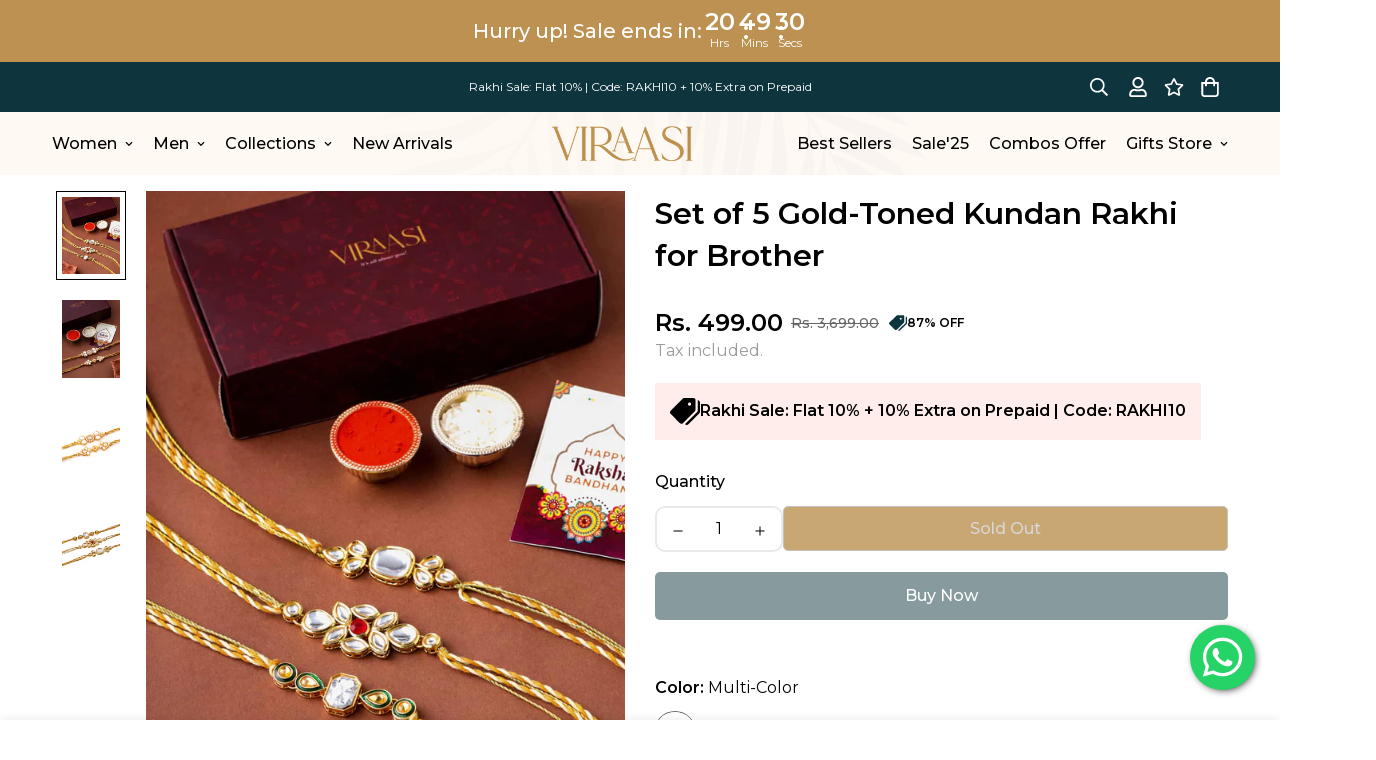

--- FILE ---
content_type: text/html; charset=utf-8
request_url: https://www.viraasi.com/products/gold-toned-kundan-rakhi-for-brother-set-of-5
body_size: 49838
content:

<!doctype html>
<html
  class="no-js supports-no-cookies"
  lang="en"
  data-template="product"
  
>
  <head>


<script>

window.merchantInfo  = {
        mid: "19g6iliinkl1e",
        environment: "production",
        type: "merchantInfo",
  		storeId: "60364128462",
  		fbpixel: "869024460650753",
      }
var productFormSelector = '';
var cart = {"note":null,"attributes":{},"original_total_price":0,"total_price":0,"total_discount":0,"total_weight":0.0,"item_count":0,"items":[],"requires_shipping":false,"currency":"INR","items_subtotal_price":0,"cart_level_discount_applications":[],"checkout_charge_amount":0}
var templateName = 'product'
</script>

<script src="https://pdp.gokwik.co/merchant-integration/build/merchant.integration.js?v4"></script>
<script src="https://analytics.gokwik.co/analytics.js" id="gokwikHeaderAnalytics"></script>

<style>

.gokwik-checkout {
  width: 100%;
  display: flex;
  justify-content: center;
  flex-direction: column;
  align-items: end;
  margin-bottom: 10px;
}
.gokwik-checkout button {
  max-width:100%;
  width: 100%;
  border: none;
  display: flex;
  justify-content: center;
  align-items: center;
  background: #c98060;
  position: relative;
  margin: 0;
  padding: 5px 10px;
  height:48.5px;
}
#gokwik-buy-now.disabled, .gokwik-disabled{
  opacity:0.5;
  cursor: not-allowed;
  }
  .gokwik-checkout button:focus {
  outline: none;
}
.gokwik-checkout button > span {
  display: flex;
}
.gokwik-checkout button > span.btn-text {
  display: flex;
  flex-direction: column;
  color: #ffffff;
  align-items: flex-start;
}
.gokwik-checkout button > span.btn-text > span:last-child {
	padding-top: 2px;
    font-size: 10px;
    line-height: 10px;
    text-transform: initial;
}
.gokwik-checkout button > span.btn-text > span:first-child {
   font-size: 15px;
  letter-spacing: 1px;
}
.gokwik-checkout button > span.pay-opt-icon img:first-child {
  margin-right: 10px;
  margin-left: 10px;
}
/*   Additional */
 #gokwik-buy-now:hover {
   background: black;
 }
  .gokwik-checkout button:hover {
  background: black;
}

 

  

 #gokwik-buy-now {
   background: #0e343d;
   width: 100%;
   color: #ffffff;
   cursor: pointer;
   line-height: 1;
   border: none;
   padding: 15px 10px;
   font-size: 16px;
    margin-bottom: 10px;
   position:relative;
 }

  

/* Loader CSS */
  #btn-loader{
    display: none;
    position: absolute;
    top: 0;
    bottom: 0;
    left: 0;
    right: 0;
    justify-content: center;
    align-items: center;
    background:#c98060;
    
  } 

.cir-loader,
.cir-loader:after {
  border-radius: 50%;
  width: 35px;
  height: 35px;
}
.cir-loader {
  margin: 6px auto;
  font-size: 10px;
  position: relative;
  text-indent: -9999em;
  border-top: 0.5em solid rgba(255, 255, 255, 0.2);
  border-right: 0.5em solid rgba(255, 255, 255, 0.2);
  border-bottom: 0.5em solid rgba(255, 255, 255, 0.2);
  border-left: 0.5em solid #ffffff;
  -webkit-transform: translateZ(0);
  -ms-transform: translateZ(0);
  transform: translateZ(0);
  -webkit-animation: load8 1.1s infinite linear;
  animation: load8 1.1s infinite linear;
}
@-webkit-keyframes load8 {
  0% {
    -webkit-transform: rotate(0deg);
    transform: rotate(0deg);
  }
  100% {
    -webkit-transform: rotate(360deg);
    transform: rotate(360deg);
  }
}
@keyframes load8 {
  0% {
    -webkit-transform: rotate(0deg);
    transform: rotate(0deg);
  }
  100% {
    -webkit-transform: rotate(360deg);
    transform: rotate(360deg);
  }
}
</style> 



<!-- AMPIFY-ME:START -->

<!-- AMPIFY-ME:END -->
<!-- Google tag (gtag.js) -->
<script async src="https://www.googletagmanager.com/gtag/js?id=G-JGRLQYKN46"></script>
<script>
  window.dataLayer = window.dataLayer || [];
  function gtag(){dataLayer.push(arguments);}
  gtag('js', new Date());
  gtag('config', 'G-JGRLQYKN46');
</script>

    <meta charset="utf-8">
    <meta http-equiv="X-UA-Compatible" content="IE=edge">
    <meta name="viewport" content="width=device-width, initial-scale=1, maximum-scale=1.0, user-scalable=0">
    <meta name="theme-color" content="#000000"><link rel="canonical" href="https://www.viraasi.com/products/gold-toned-kundan-rakhi-for-brother-set-of-5">
<link href="//www.viraasi.com/cdn/shop/t/31/assets/theme.css?v=47255439532245589501758688092" rel="stylesheet" type="text/css" media="all" />
<link href="//www.viraasi.com/cdn/shop/t/31/assets/chunk.css?v=51386290341475410991725338708" rel="stylesheet" type="text/css" media="all" />


<link rel="dns-prefetch" href="https://www.viraasi.com/products/gold-toned-kundan-rakhi-for-brother-set-of-5" crossorigin>
<link rel="dns-prefetch" href="https://cdn.shopify.com" crossorigin>
<link rel="preconnect" href="https://www.viraasi.com/products/gold-toned-kundan-rakhi-for-brother-set-of-5" crossorigin>
<link rel="preconnect" href="https://cdn.shopify.com" crossorigin>

<link href="//www.viraasi.com/cdn/shop/t/31/assets/vendor.min.js?v=47187413141326881171725338797" as="script" rel="preload">
<link href="//www.viraasi.com/cdn/shop/t/31/assets/app.min.js?v=146395594609035306251725338697" as="script" rel="preload">
<link href="//www.viraasi.com/cdn/shop/t/31/assets/foxkit-app.min.js?v=126931991995353384961725338734" as="script" rel="preload">

<link rel="shortcut icon" href="//www.viraasi.com/cdn/shop/files/favicon.png?crop=center&height=32&v=1633366086&width=32" type="image/png"><title class="product">Set of 5 Gold-Toned Kundan Rakhi for Brother</title><meta name="description" content="On this Rakshabandhan, enrich your sister-brother bond with Viraasi’s handmade Set of 5 Gold-Toned Kundan Rakhi for Brother. Our traditional artisans have been making these rakhis for generations. It took them hours of dedication and patience to craft this intricately designed rakhi. Every bit of this rakhi is handmade"><meta property="og:site_name" content="Viraasi Studio">
<meta property="og:url" content="https://www.viraasi.com/products/gold-toned-kundan-rakhi-for-brother-set-of-5">
<meta property="og:title" content="Set of 5 Gold-Toned Kundan Rakhi for Brother">
<meta property="og:type" content="product">
<meta property="og:description" content="On this Rakshabandhan, enrich your sister-brother bond with Viraasi’s handmade Set of 5 Gold-Toned Kundan Rakhi for Brother. Our traditional artisans have been making these rakhis for generations. It took them hours of dedication and patience to craft this intricately designed rakhi. Every bit of this rakhi is handmade"><meta property="og:image" content="http://www.viraasi.com/cdn/shop/products/VIR0891_5_826c3bd1-c717-4189-af32-ee11c4103fdb.jpg?v=1659344203">
<meta property="og:image:secure_url" content="https://www.viraasi.com/cdn/shop/products/VIR0891_5_826c3bd1-c717-4189-af32-ee11c4103fdb.jpg?v=1659344203">
<meta property="og:image:width" content="1080">
<meta property="og:image:height" content="1440"><meta property="og:price:amount" content="499.00">
<meta property="og:price:currency" content="INR"><meta name="twitter:card" content="summary_large_image">
<meta name="twitter:title" content="Set of 5 Gold-Toned Kundan Rakhi for Brother">
<meta name="twitter:description" content="On this Rakshabandhan, enrich your sister-brother bond with Viraasi’s handmade Set of 5 Gold-Toned Kundan Rakhi for Brother. Our traditional artisans have been making these rakhis for generations. It took them hours of dedication and patience to craft this intricately designed rakhi. Every bit of this rakhi is handmade">

<style>
  @font-face {  font-family: SF-Heading-font;  font-weight:400;  src: url(https://cdn.shopify.com/s/files/1/0561/2742/2636/files/Jost-Regular.ttf?v=1618297125);  font-display: swap;}@font-face {  font-family: SF-Heading-font;  font-weight:500;  src: url(https://cdn.shopify.com/s/files/1/0561/2742/2636/files/Jost-Medium.ttf?v=1618297125);  font-display: swap;}@font-face {  font-family: SF-Heading-font;  font-weight:600;  src: url(https://cdn.shopify.com/s/files/1/0561/2742/2636/files/Jost-SemiBold.ttf?v=1618297125);  font-display: swap;}@font-face {  font-family: SF-Heading-font;  font-weight:300;  src: url(https://cdn.shopify.com/s/files/1/0561/2742/2636/files/Jost-Light.ttf?v=1618297125);  font-display: swap;}:root {  --font-stack-header: SF-Heading-font;  --font-weight-header: 400;}@font-face {  font-family: SF-Body-font;  font-weight:400;  src: url(https://cdn.shopify.com/s/files/1/0561/2742/2636/files/Jost-Regular.ttf?v=1618297125);  font-display: swap;}@font-face {  font-family: SF-Body-font;  font-weight:500;  src: url(https://cdn.shopify.com/s/files/1/0561/2742/2636/files/Jost-Medium.ttf?v=1618297125);  font-display: swap;}@font-face {  font-family: SF-Body-font;  font-weight:600;  src: url(https://cdn.shopify.com/s/files/1/0561/2742/2636/files/Jost-SemiBold.ttf?v=1618297125);  font-display: swap;}@font-face {  font-family: SF-Body-font;  font-weight:300;  src: url(https://cdn.shopify.com/s/files/1/0561/2742/2636/files/Jost-Light.ttf?v=1618297125);  font-display: swap;}:root {  --font-stack-body: 'SF-Body-font';  --font-weight-body: 400;;}
</style>
<style>
  html{font-size:calc(var(--font-base-size,16) * 1px)}body{font-family:var(--font-stack-body)!important;font-weight:var(--font-weight-body);font-style:var(--font-style-body);color:var(--color-body-text);font-size:calc(var(--font-base-size,16) * 1px);line-height:calc(var(--base-line-height) * 1px);scroll-behavior:smooth}body .h1,body .h2,body .h3,body .h4,body .h5,body .h6,body h1,body h2,body h3,body h4,body h5,body h6{font-family:var(--font-stack-header);font-weight:var(--font-weight-header);font-style:var(--font-style-header);color:var(--color-heading-text);line-height:normal}body .h1,body h1{font-size:calc(((var(--font-h1-mobile))/ (var(--font-base-size))) * 1rem)}body .h2,body h2{font-size:calc(((var(--font-h2-mobile))/ (var(--font-base-size))) * 1rem)}body .h3,body h3{font-size:calc(((var(--font-h3-mobile))/ (var(--font-base-size))) * 1rem)}body .h4,body h4{font-size:calc(((var(--font-h4-mobile))/ (var(--font-base-size))) * 1rem)}body .h5,body h5{font-size:calc(((var(--font-h5-mobile))/ (var(--font-base-size))) * 1rem)}body .h6,body h6{font-size:calc(((var(--font-h6-mobile))/ (var(--font-base-size))) * 1rem);line-height:1.4}@media only screen and (min-width:768px){body .h1,body h1{font-size:calc(((var(--font-h1-desktop))/ (var(--font-base-size))) * 1rem)}body .h2,body h2{font-size:calc(((var(--font-h2-desktop))/ (var(--font-base-size))) * 1rem)}body .h3,body h3{font-size:calc(((var(--font-h3-desktop))/ (var(--font-base-size))) * 1rem)}body .h4,body h4{font-size:calc(((var(--font-h4-desktop))/ (var(--font-base-size))) * 1rem)}body .h5,body h5{font-size:calc(((var(--font-h5-desktop))/ (var(--font-base-size))) * 1rem)}body .h6,body h6{font-size:calc(((var(--font-h6-desktop))/ (var(--font-base-size))) * 1rem)}}.swiper-wrapper{display:flex}.swiper-container:not(.swiper-container-initialized) .swiper-slide{width:calc(100% / var(--items,1));flex:0 0 auto}@media (max-width:1023px){.swiper-container:not(.swiper-container-initialized) .swiper-slide{min-width:40vw;flex:0 0 auto}}@media (max-width:767px){.swiper-container:not(.swiper-container-initialized) .swiper-slide{min-width:66vw;flex:0 0 auto}}.opacity-0{opacity:0}.opacity-100{opacity:1!important;}.placeholder-background{position:absolute;top:0;right:0;bottom:0;left:0;pointer-events:none}.placeholder-background--animation{background-color:#000;animation:placeholder-background-loading 1.5s infinite linear}[data-image-loading]{position:relative}[data-image-loading]:after{content:'';background-color:#000;animation:placeholder-background-loading 1.5s infinite linear;position:absolute;top:0;left:0;width:100%;height:100%;z-index:1}[data-image-loading] img.lazyload{opacity:0}[data-image-loading] img.lazyloaded{opacity:1}.no-js [data-image-loading]{animation-name:none}.lazyload--fade-in{opacity:0;transition:.25s all}.lazyload--fade-in.lazyloaded{opacity:1}@media (min-width:768px){.hidden.md\:block{display:block!important}.hidden.md\:flex{display:flex!important}.hidden.md\:grid{display:grid!important}}@media (min-width:1024px){.hidden.lg\:block{display:block!important}.hidden.lg\:flex{display:flex!important}.hidden.lg\:grid{display:grid!important}}@media (min-width:1280px){.hidden.xl\:block{display:block!important}.hidden.xl\:flex{display:flex!important}.hidden.xl\:grid{display:grid!important}}

  h1, .h1,
  h2, .h2,
  h3, .h3,
  h4, .h4,
  h5, .h5,
  h6, .h6 {
    letter-spacing: 0px;
  }
</style>

    <script>
  // https://codebeautify.org/jsviewer

  function _debounce(fn, wait = 300) {
    let t;
    return (...args) => {
      clearTimeout(t);
      t = setTimeout(() => fn.apply(this, args), wait);
    };
  }

  try {
    window.MinimogSettings = window.MinimogSettings || {};
    window.___mnag = 'userA' + (window.___mnag1 || '') + 'gent';

    var _mh = document.querySelector('header.sf-header__mobile');
    var _dh = document.querySelector('header.sf-header__desktop');
    // Set header height
    function _shh() {
      if (!_mh || !_dh) {
        _mh = document.querySelector('header.sf-header__mobile');
        _dh = document.querySelector('header.sf-header__desktop');
      }
      // Header
      var _hd = window.innerWidth < 1024 ? _mh : _dh;
      if (_hd) {
        document.documentElement.style.setProperty('--sf-header-height', _hd.offsetHeight + 'px');
        window.MinimogSettings.headerHeight = _hd.offsetHeight;
      }
    }

    // setTopbarHeight
    function _stbh() {
      // Topbar
      var _tb = document.querySelector('.sf-topbar');
      if (_tb) {
        document.documentElement.style.setProperty('--sf-topbar-height', _tb.offsetHeight + 'px');
        window.MinimogSettings.topbarHeight = _tb.offsetHeight;
      }
    }

    // setAnnouncementHeight
    function _sah() {
      // announcement_bar
      var _ab = document.querySelector('.announcement-bar');
      if (_ab) {
        document.documentElement.style.setProperty('--sf-announcement-height', _ab.offsetHeight + 'px');
        window.MinimogSettings.topbarHeight = _ab.offsetHeight;
      }
    }

    // setMainContentPadding
    function _smcp() {
      // pageTemplate
      var _pt = document.documentElement.dataset.template;
      if (window.innerWidth >= 1024) {
        if (_dh && _dh.dataset.transparent === "true") {
          if (_pt === 'index' || _pt === 'collection') {
            document.documentElement.style.setProperty('--main-content-padding-top', '0px');
          }
        }
      } else {
        document.documentElement.style.removeProperty('--main-content-padding-top');
      }
    }

    // calculateSectionsHeight
    function _csh() {_shh();_stbh();_sah();_smcp();}
    window.addEventListener('resize', _debounce(_csh, 1000));

    document.documentElement.className = document.documentElement.className.replace('supports-no-cookies', 'supports-cookies').replace('no-js', 'js');
  } catch (error) {
    console.warn('Failed to execute critical scripts', error);
  }

  try {
    // Page speed agent
    var _nu = navigator[window.___mnag];
    var _psas = [
      {
        'b': 'ome-Li',
        'c': 'ghth',
        'd': 'ouse',
        'a': 'Chr',
      },
      {
        'd': 'hts',
        'a': 'Sp',
        'c': 'nsig',
        'b': 'eed I',
      },
      {
        'b': ' Lin',
        'd': '6_64',
        'a': 'X11;',
        'c': 'ux x8',
      }
    ];
    function __fn(i) {
      return Object.keys(_psas[i]).sort().reduce(function (a, c) { return a + _psas[i][c] }, '');
    }

    var __isPSA = (_nu.indexOf(__fn(0)) > -1 || _nu.indexOf(__fn(1)) > -1 || _nu.indexOf(__fn(2)) > -1);
    // var __isPSA = true

    window.___mnag = '!1';
    _psas = null;
  } catch (err) {
    var __isPSA = false;
    var _psas = null;
    window.___mnag = '!1';
  }

  // activateFontAndCriticalCSS
  

  // __activateStyle(this)
  function __as(l) {
    l.rel = 'stylesheet';
    l.media = 'all';
    l.removeAttribute('onload');
  }

  // _onChunkStyleLoad(this)
  function __ocsl(l) {
    if (!__isPSA) __as(l);
  }

  window.__isPSA = __isPSA;
</script>

    

    <link href="//www.viraasi.com/cdn/shop/t/31/assets/theme.css?v=47255439532245589501758688092" rel="stylesheet" type="text/css" media="all" />
    <link href="//www.viraasi.com/cdn/shop/t/31/assets/chunk.css?v=51386290341475410991725338708" rel="stylesheet" type="text/css" media="all" />

    
<style data-shopify>:root {		/* BODY */		--base-line-height: 28;		/* PRIMARY COLORS */		--color-primary: #000000;		--plyr-color-main: #000000;		--color-primary-darker: #333333;		/* TEXT COLORS */		--color-body-text: #000000;		--color-heading-text: #0e343d;		--color-sub-text: #9A9A9A;		--color-text-link: #0e343d;		--color-text-link-hover: #999999;		/* BUTTON COLORS */		--color-btn-bg:  #0e343d;		--color-btn-bg-hover: #000000;		--color-btn-text: #ffffff;		--color-btn-text-hover: #ffffff;    	--color-btn-secondary-border: #000000;    	--color-btn-secondary-text: #000000;		--btn-letter-spacing: 0px;		--btn-border-radius: 5px;		--btn-border-width: 1px;		--btn-line-height: 23px;				/* PRODUCT COLORS */		--product-title-color: #000000;		--product-sale-price-color: #666666;		--product-regular-price-color: #000000;		--product-type-color: #666666;		--product-desc-color: #666666;		/* TOPBAR COLORS */		--color-topbar-background: #ffffff;		--color-topbar-text: #000000;		/* MENU BAR COLORS */		--color-menu-background: #000000;		--color-menu-text: #f8f8f8;		/* BORDER COLORS */		--color-border: #ffffff;		/* FOOTER COLORS */		--color-footer-text: #ffffff;		--color-footer-subtext: #ffffff;		--color-footer-background: #0e343d;		--color-footer-link: #ffffff;		--color-footer-link-hover: #ffffff;		--color-footer-background-mobile: #0e343d;		/* FOOTER BOTTOM COLORS */		--color-footer-bottom-text: #ffffff;		--color-footer-bottom-background: #0e343d;		--color-footer-bottom-background-mobile: #0e343d;		/* HEADER */		--color-header-text: #000000;		--color-header-transparent-text: #c98060;		--color-main-background: #ffffff;		--color-field-background: #ffffff;		--color-header-background: #ffffff;		--color-cart-wishlist-count: #ffffff;		--bg-cart-wishlist-count: #c98060;		--swatch-item-background-default: #f7f8fa;		--text-gray-400: #777777;		--text-gray-9b: #9b9b9b;		--text-black: #000000;		--text-white: #ffffff;		--bg-gray-400: #f7f8fa;		--bg-black: #000000;		--rounded-full: 9999px;		--border-color-1: #eeeeee;		--border-color-2: #b2b2b2;		--border-color-3: #d2d2d2;		--border-color-4: #737373;		--color-secondary: #666666;		--color-success: #3a8735;		--color-warning: #ff706b;		--color-info: #959595;		--color-disabled: #cecece;		--bg-disabled: #f7f7f7;		--bg-hover: #737373;		--bg-color-tooltip: #000000;		--text-color-tooltip: #ffffff;		--color-image-overlay: #000000;		--opacity-image-overlay: 0.2;		--theme-shadow: 0 5px 15px 0 rgba(0, 0, 0, 0.07);    	--arrow-select-box: url(//www.viraasi.com/cdn/shop/t/31/assets/ar-down.svg?v=92728264558441377851725338698);		/* FONT SIZES */		--font-base-size: 16;		--font-btn-size: 16px;		--font-btn-weight: 500;		--font-h1-desktop: 54;		--font-h1-mobile: 50;		--font-h2-desktop: 42;		--font-h2-mobile: 37;		--font-h3-desktop: 31;		--font-h3-mobile: 28;		--font-h4-desktop: 27;		--font-h4-mobile: 24;		--font-h5-desktop: 23;		--font-h5-mobile: 20;		--font-h6-desktop: 21;		--font-h6-mobile: 19;    	--arrow-down-url: url(//www.viraasi.com/cdn/shop/t/31/assets/arrow-down.svg?v=157552497485556416461725338699);    	--arrow-down-white-url: url(//www.viraasi.com/cdn/shop/t/31/assets/arrow-down-white.svg?v=70535736727834135531725338698);    	--product-title-line-clamp: unset;		--spacing-sections-desktop: 40px;        --spacing-sections-tablet: 40px;        --spacing-sections-mobile: 20px;	}
</style><link rel="stylesheet" href="//www.viraasi.com/cdn/shop/t/31/assets/gift-wrapping.css?v=181205700178101168191725338738" media="print" onload="this.media='all'">
  <noscript><link href="//www.viraasi.com/cdn/shop/t/31/assets/gift-wrapping.css?v=181205700178101168191725338738" rel="stylesheet" type="text/css" media="all" /></noscript><link href="//www.viraasi.com/cdn/shop/t/31/assets/product-template.css?v=7405318974836618321725338773" rel="stylesheet" type="text/css" media="all" />
<link media="print" onload="this.media = 'all'" rel="stylesheet" href="//www.viraasi.com/cdn/shop/t/31/assets/vendor.css?v=16535328183442033321725338796">

<link href="//www.viraasi.com/cdn/shop/t/31/assets/custom.css?v=105997007003712207781725338825" rel="stylesheet" type="text/css" media="all" />

<style data-shopify>body {
    --container-width: 1320;
    --fluid-container-width: 1620px;
    --fluid-container-offset: 65px;
    background-color: #ffffff;
  }
  [style*="--aspect-ratio"]:before {
    padding-top: calc(100% / (0.0001 + var(--aspect-ratio, 16/9)));
  }
  @media ( max-width: 767px ) {
    [style*="--aspect-ratio"]:before {
      padding-top: calc(100% / (0.0001 + var(--aspect-ratio-mobile, var(--aspect-ratio, 16/9)) ));
    }
  }.sf-logo {    margin: 10px 0;}.sf__font-normal {  font-weight: 400;}.sf-footer .form-control.form__control-icon {  border: 1px solid #d4d4d4;}header .sf__header-search-box {  margin-right: 20px;}@media (min-width: 1280px) {  .sf-footer .sf__footer-block-newsletter .sf__footer-block-title {    font-size: 36px;    line-height: 52px;    font-weight: 400;  }}@media (min-width: 768px) {  .sf__index-img-card .section-my {    margin-top: 16px;  }}@media (min-width: 1280px) {  .sf__index-img-card .section-my {    margin-top: 30px;  }}@media (max-width: 767px) {  .sf__index-product-tab .sf__custom-select {    font-size: 24px !important;    line-height: 34px !important;  }  .sf__index-img-card .image-card__content {    padding-top: 0.315rem;  }}@media (max-width: 576px) {  .sf__index-slideshow .sf__btn-secondary,  .sf__index-product-tab .sf__btn-primary,  .sf__index-countdown-timer #countdown-timer-16263511280e566f2c + div.mt-8,  .sf__index-countdown-timer #countdown-timer-16263511280e566f2c + div.mt-8 .sf__btn-primary {    width: 100%;  }}
</style>


    <script src="//www.viraasi.com/cdn/shop/t/31/assets/vendor.min.js?v=47187413141326881171725338797" defer="defer"></script>
    <script src="//www.viraasi.com/cdn/shop/t/31/assets/theme-global.js?v=137387456293293890691725338793" defer="defer"></script>
    <script src="//www.viraasi.com/cdn/shop/t/31/assets/app.min.js?v=146395594609035306251725338697" defer="defer"></script>
    <script src="//www.viraasi.com/cdn/shop/t/31/assets/countdown.js?v=63347179492940677491728903526" defer="defer"></script>

    <script>window.performance && window.performance.mark && window.performance.mark('shopify.content_for_header.start');</script><meta name="facebook-domain-verification" content="coix34uskygcdmhdqrvhh9ytefv4yg">
<meta name="google-site-verification" content="qBHckHFAFGhbNIECY165WuHnH_MghqA2NuaweWXtrA0">
<meta name="google-site-verification" content="p_cbsb2UjYA-jQKEC_io4X4yGa9t2w_ChkCZNjGMzq0">
<meta id="shopify-digital-wallet" name="shopify-digital-wallet" content="/60364128462/digital_wallets/dialog">
<meta id="in-context-paypal-metadata" data-shop-id="60364128462" data-venmo-supported="false" data-environment="production" data-locale="en_US" data-paypal-v4="true" data-currency="INR">
<link rel="alternate" type="application/json+oembed" href="https://www.viraasi.com/products/gold-toned-kundan-rakhi-for-brother-set-of-5.oembed">
<script async="async" src="/checkouts/internal/preloads.js?locale=en-IN"></script>
<script id="shopify-features" type="application/json">{"accessToken":"db3fe7a7ceaeb3e1994ad04804ce5d79","betas":["rich-media-storefront-analytics"],"domain":"www.viraasi.com","predictiveSearch":true,"shopId":60364128462,"locale":"en"}</script>
<script>var Shopify = Shopify || {};
Shopify.shop = "viraasi-studio.myshopify.com";
Shopify.locale = "en";
Shopify.currency = {"active":"INR","rate":"1.0"};
Shopify.country = "IN";
Shopify.theme = {"name":"Viraasi Updated Theme September 2024","id":133165023438,"schema_name":"Minimog - OS 2.0","schema_version":"3.4.0","theme_store_id":null,"role":"main"};
Shopify.theme.handle = "null";
Shopify.theme.style = {"id":null,"handle":null};
Shopify.cdnHost = "www.viraasi.com/cdn";
Shopify.routes = Shopify.routes || {};
Shopify.routes.root = "/";</script>
<script type="module">!function(o){(o.Shopify=o.Shopify||{}).modules=!0}(window);</script>
<script>!function(o){function n(){var o=[];function n(){o.push(Array.prototype.slice.apply(arguments))}return n.q=o,n}var t=o.Shopify=o.Shopify||{};t.loadFeatures=n(),t.autoloadFeatures=n()}(window);</script>
<script id="shop-js-analytics" type="application/json">{"pageType":"product"}</script>
<script defer="defer" async type="module" src="//www.viraasi.com/cdn/shopifycloud/shop-js/modules/v2/client.init-shop-cart-sync_D0dqhulL.en.esm.js"></script>
<script defer="defer" async type="module" src="//www.viraasi.com/cdn/shopifycloud/shop-js/modules/v2/chunk.common_CpVO7qML.esm.js"></script>
<script type="module">
  await import("//www.viraasi.com/cdn/shopifycloud/shop-js/modules/v2/client.init-shop-cart-sync_D0dqhulL.en.esm.js");
await import("//www.viraasi.com/cdn/shopifycloud/shop-js/modules/v2/chunk.common_CpVO7qML.esm.js");

  window.Shopify.SignInWithShop?.initShopCartSync?.({"fedCMEnabled":true,"windoidEnabled":true});

</script>
<script>(function() {
  var isLoaded = false;
  function asyncLoad() {
    if (isLoaded) return;
    isLoaded = true;
    var urls = ["\/\/social-login.oxiapps.com\/api\/init?vt=928348\u0026shop=viraasi-studio.myshopify.com","https:\/\/cdn-bundler.nice-team.net\/app\/js\/bundler.js?shop=viraasi-studio.myshopify.com","https:\/\/schemaplusfiles.s3.amazonaws.com\/loader.min.js?shop=viraasi-studio.myshopify.com","https:\/\/cdn.logbase.io\/lb-upsell-wrapper.js?shop=viraasi-studio.myshopify.com","https:\/\/sr-cdn.shiprocket.in\/sr-promise\/static\/uc.js?channel_id=4\u0026sr_company_id=3100833\u0026shop=viraasi-studio.myshopify.com"];
    for (var i = 0; i < urls.length; i++) {
      var s = document.createElement('script');
      s.type = 'text/javascript';
      s.async = true;
      s.src = urls[i];
      var x = document.getElementsByTagName('script')[0];
      x.parentNode.insertBefore(s, x);
    }
  };
  if(window.attachEvent) {
    window.attachEvent('onload', asyncLoad);
  } else {
    window.addEventListener('load', asyncLoad, false);
  }
})();</script>
<script id="__st">var __st={"a":60364128462,"offset":19800,"reqid":"9431afc2-9940-434f-b573-55b13d10e855-1764817759","pageurl":"www.viraasi.com\/products\/gold-toned-kundan-rakhi-for-brother-set-of-5","u":"192809eb621d","p":"product","rtyp":"product","rid":7042144534734};</script>
<script>window.ShopifyPaypalV4VisibilityTracking = true;</script>
<script id="captcha-bootstrap">!function(){'use strict';const t='contact',e='account',n='new_comment',o=[[t,t],['blogs',n],['comments',n],[t,'customer']],c=[[e,'customer_login'],[e,'guest_login'],[e,'recover_customer_password'],[e,'create_customer']],r=t=>t.map((([t,e])=>`form[action*='/${t}']:not([data-nocaptcha='true']) input[name='form_type'][value='${e}']`)).join(','),a=t=>()=>t?[...document.querySelectorAll(t)].map((t=>t.form)):[];function s(){const t=[...o],e=r(t);return a(e)}const i='password',u='form_key',d=['recaptcha-v3-token','g-recaptcha-response','h-captcha-response',i],f=()=>{try{return window.sessionStorage}catch{return}},m='__shopify_v',_=t=>t.elements[u];function p(t,e,n=!1){try{const o=window.sessionStorage,c=JSON.parse(o.getItem(e)),{data:r}=function(t){const{data:e,action:n}=t;return t[m]||n?{data:e,action:n}:{data:t,action:n}}(c);for(const[e,n]of Object.entries(r))t.elements[e]&&(t.elements[e].value=n);n&&o.removeItem(e)}catch(o){console.error('form repopulation failed',{error:o})}}const l='form_type',E='cptcha';function T(t){t.dataset[E]=!0}const w=window,h=w.document,L='Shopify',v='ce_forms',y='captcha';let A=!1;((t,e)=>{const n=(g='f06e6c50-85a8-45c8-87d0-21a2b65856fe',I='https://cdn.shopify.com/shopifycloud/storefront-forms-hcaptcha/ce_storefront_forms_captcha_hcaptcha.v1.5.2.iife.js',D={infoText:'Protected by hCaptcha',privacyText:'Privacy',termsText:'Terms'},(t,e,n)=>{const o=w[L][v],c=o.bindForm;if(c)return c(t,g,e,D).then(n);var r;o.q.push([[t,g,e,D],n]),r=I,A||(h.body.append(Object.assign(h.createElement('script'),{id:'captcha-provider',async:!0,src:r})),A=!0)});var g,I,D;w[L]=w[L]||{},w[L][v]=w[L][v]||{},w[L][v].q=[],w[L][y]=w[L][y]||{},w[L][y].protect=function(t,e){n(t,void 0,e),T(t)},Object.freeze(w[L][y]),function(t,e,n,w,h,L){const[v,y,A,g]=function(t,e,n){const i=e?o:[],u=t?c:[],d=[...i,...u],f=r(d),m=r(i),_=r(d.filter((([t,e])=>n.includes(e))));return[a(f),a(m),a(_),s()]}(w,h,L),I=t=>{const e=t.target;return e instanceof HTMLFormElement?e:e&&e.form},D=t=>v().includes(t);t.addEventListener('submit',(t=>{const e=I(t);if(!e)return;const n=D(e)&&!e.dataset.hcaptchaBound&&!e.dataset.recaptchaBound,o=_(e),c=g().includes(e)&&(!o||!o.value);(n||c)&&t.preventDefault(),c&&!n&&(function(t){try{if(!f())return;!function(t){const e=f();if(!e)return;const n=_(t);if(!n)return;const o=n.value;o&&e.removeItem(o)}(t);const e=Array.from(Array(32),(()=>Math.random().toString(36)[2])).join('');!function(t,e){_(t)||t.append(Object.assign(document.createElement('input'),{type:'hidden',name:u})),t.elements[u].value=e}(t,e),function(t,e){const n=f();if(!n)return;const o=[...t.querySelectorAll(`input[type='${i}']`)].map((({name:t})=>t)),c=[...d,...o],r={};for(const[a,s]of new FormData(t).entries())c.includes(a)||(r[a]=s);n.setItem(e,JSON.stringify({[m]:1,action:t.action,data:r}))}(t,e)}catch(e){console.error('failed to persist form',e)}}(e),e.submit())}));const S=(t,e)=>{t&&!t.dataset[E]&&(n(t,e.some((e=>e===t))),T(t))};for(const o of['focusin','change'])t.addEventListener(o,(t=>{const e=I(t);D(e)&&S(e,y())}));const B=e.get('form_key'),M=e.get(l),P=B&&M;t.addEventListener('DOMContentLoaded',(()=>{const t=y();if(P)for(const e of t)e.elements[l].value===M&&p(e,B);[...new Set([...A(),...v().filter((t=>'true'===t.dataset.shopifyCaptcha))])].forEach((e=>S(e,t)))}))}(h,new URLSearchParams(w.location.search),n,t,e,['guest_login'])})(!0,!0)}();</script>
<script integrity="sha256-52AcMU7V7pcBOXWImdc/TAGTFKeNjmkeM1Pvks/DTgc=" data-source-attribution="shopify.loadfeatures" defer="defer" src="//www.viraasi.com/cdn/shopifycloud/storefront/assets/storefront/load_feature-81c60534.js" crossorigin="anonymous"></script>
<script data-source-attribution="shopify.dynamic_checkout.dynamic.init">var Shopify=Shopify||{};Shopify.PaymentButton=Shopify.PaymentButton||{isStorefrontPortableWallets:!0,init:function(){window.Shopify.PaymentButton.init=function(){};var t=document.createElement("script");t.src="https://www.viraasi.com/cdn/shopifycloud/portable-wallets/latest/portable-wallets.en.js",t.type="module",document.head.appendChild(t)}};
</script>
<script data-source-attribution="shopify.dynamic_checkout.buyer_consent">
  function portableWalletsHideBuyerConsent(e){var t=document.getElementById("shopify-buyer-consent"),n=document.getElementById("shopify-subscription-policy-button");t&&n&&(t.classList.add("hidden"),t.setAttribute("aria-hidden","true"),n.removeEventListener("click",e))}function portableWalletsShowBuyerConsent(e){var t=document.getElementById("shopify-buyer-consent"),n=document.getElementById("shopify-subscription-policy-button");t&&n&&(t.classList.remove("hidden"),t.removeAttribute("aria-hidden"),n.addEventListener("click",e))}window.Shopify?.PaymentButton&&(window.Shopify.PaymentButton.hideBuyerConsent=portableWalletsHideBuyerConsent,window.Shopify.PaymentButton.showBuyerConsent=portableWalletsShowBuyerConsent);
</script>
<script>
  function portableWalletsCleanup(e){e&&e.src&&console.error("Failed to load portable wallets script "+e.src);var t=document.querySelectorAll("shopify-accelerated-checkout .shopify-payment-button__skeleton, shopify-accelerated-checkout-cart .wallet-cart-button__skeleton"),e=document.getElementById("shopify-buyer-consent");for(let e=0;e<t.length;e++)t[e].remove();e&&e.remove()}function portableWalletsNotLoadedAsModule(e){e instanceof ErrorEvent&&"string"==typeof e.message&&e.message.includes("import.meta")&&"string"==typeof e.filename&&e.filename.includes("portable-wallets")&&(window.removeEventListener("error",portableWalletsNotLoadedAsModule),window.Shopify.PaymentButton.failedToLoad=e,"loading"===document.readyState?document.addEventListener("DOMContentLoaded",window.Shopify.PaymentButton.init):window.Shopify.PaymentButton.init())}window.addEventListener("error",portableWalletsNotLoadedAsModule);
</script>

<script type="module" src="https://www.viraasi.com/cdn/shopifycloud/portable-wallets/latest/portable-wallets.en.js" onError="portableWalletsCleanup(this)" crossorigin="anonymous"></script>
<script nomodule>
  document.addEventListener("DOMContentLoaded", portableWalletsCleanup);
</script>

<link id="shopify-accelerated-checkout-styles" rel="stylesheet" media="screen" href="https://www.viraasi.com/cdn/shopifycloud/portable-wallets/latest/accelerated-checkout-backwards-compat.css" crossorigin="anonymous">
<style id="shopify-accelerated-checkout-cart">
        #shopify-buyer-consent {
  margin-top: 1em;
  display: inline-block;
  width: 100%;
}

#shopify-buyer-consent.hidden {
  display: none;
}

#shopify-subscription-policy-button {
  background: none;
  border: none;
  padding: 0;
  text-decoration: underline;
  font-size: inherit;
  cursor: pointer;
}

#shopify-subscription-policy-button::before {
  box-shadow: none;
}

      </style>

<script>window.performance && window.performance.mark && window.performance.mark('shopify.content_for_header.end');</script> 
    
    <link rel="stylesheet" href="https://cdnjs.cloudflare.com/ajax/libs/font-awesome/5.15.1/css/all.min.css">
    <style>
        #sy-whatshelp {
            right: 25px;
            bottom: 30px;
            position: fixed;
            z-index: 9999;
        }

        #sy-whatshelp a.sywh-open-services {
            background-color: #25d366;
            color: #fff;
            line-height: 55px;
            margin-top: 10px;
            border: none;
            cursor: pointer;
            font-size: 45px;
            width: 65px;
            height: 65px;
            text-align: center;
            box-shadow: 2px 2px 8px -3px #000;
            border-radius: 100%;
            -webkit-border-radius: 100%;
            -moz-border-radius: 100%;
            -ms-border-radius: 100%;
            display: inline-block;
        }

        #sy-whatshelp a.sywh-open-services i {
            line-height: 65px;
        }
    </style>

  <!-- BEGIN app block: shopify://apps/judge-me-reviews/blocks/judgeme_core/61ccd3b1-a9f2-4160-9fe9-4fec8413e5d8 --><!-- Start of Judge.me Core -->




<link rel="dns-prefetch" href="https://cdnwidget.judge.me">
<link rel="dns-prefetch" href="https://cdn.judge.me">
<link rel="dns-prefetch" href="https://cdn1.judge.me">
<link rel="dns-prefetch" href="https://api.judge.me">

<script data-cfasync='false' class='jdgm-settings-script'>window.jdgmSettings={"pagination":5,"disable_web_reviews":false,"badge_no_review_text":"No reviews","badge_n_reviews_text":"{{ n }} review/reviews","hide_badge_preview_if_no_reviews":true,"badge_hide_text":false,"enforce_center_preview_badge":false,"widget_title":"Customer Reviews","widget_open_form_text":"Write a review","widget_close_form_text":"Cancel review","widget_refresh_page_text":"Refresh page","widget_summary_text":"Based on {{ number_of_reviews }} review/reviews","widget_no_review_text":"Be the first to write a review","widget_name_field_text":"Name","widget_verified_name_field_text":"Verified Name (public)","widget_name_placeholder_text":"Enter your name (public)","widget_required_field_error_text":"This field is required.","widget_email_field_text":"Email","widget_verified_email_field_text":"Verified Email (private, can not be edited)","widget_email_placeholder_text":"Enter your email (private)","widget_email_field_error_text":"Please enter a valid email address.","widget_rating_field_text":"Rating","widget_review_title_field_text":"Review Title","widget_review_title_placeholder_text":"Give your review a title","widget_review_body_field_text":"Review","widget_review_body_placeholder_text":"Write your comments here","widget_pictures_field_text":"Picture/Video (optional)","widget_submit_review_text":"Submit Review","widget_submit_verified_review_text":"Submit Verified Review","widget_submit_success_msg_with_auto_publish":"Thank you! Please refresh the page in a few moments to see your review. You can remove or edit your review by logging into \u003ca href='https://judge.me/login' target='_blank' rel='nofollow noopener'\u003eJudge.me\u003c/a\u003e","widget_submit_success_msg_no_auto_publish":"Thank you! Your review will be published as soon as it is approved by the shop admin. You can remove or edit your review by logging into \u003ca href='https://judge.me/login' target='_blank' rel='nofollow noopener'\u003eJudge.me\u003c/a\u003e","widget_show_default_reviews_out_of_total_text":"Showing {{ n_reviews_shown }} out of {{ n_reviews }} reviews.","widget_show_all_link_text":"Show all","widget_show_less_link_text":"Show less","widget_author_said_text":"{{ reviewer_name }} said:","widget_days_text":"{{ n }} days ago","widget_weeks_text":"{{ n }} week/weeks ago","widget_months_text":"{{ n }} month/months ago","widget_years_text":"{{ n }} year/years ago","widget_yesterday_text":"Yesterday","widget_today_text":"Today","widget_replied_text":"\u003e\u003e {{ shop_name }} replied:","widget_read_more_text":"Read more","widget_rating_filter_see_all_text":"See all reviews","widget_sorting_most_recent_text":"Most Recent","widget_sorting_highest_rating_text":"Highest Rating","widget_sorting_lowest_rating_text":"Lowest Rating","widget_sorting_with_pictures_text":"Only Pictures","widget_sorting_most_helpful_text":"Most Helpful","widget_open_question_form_text":"Ask a question","widget_reviews_subtab_text":"Reviews","widget_questions_subtab_text":"Questions","widget_question_label_text":"Question","widget_answer_label_text":"Answer","widget_question_placeholder_text":"Write your question here","widget_submit_question_text":"Submit Question","widget_question_submit_success_text":"Thank you for your question! We will notify you once it gets answered.","verified_badge_text":"Verified","verified_badge_placement":"left-of-reviewer-name","widget_hide_border":false,"widget_social_share":false,"all_reviews_include_out_of_store_products":true,"all_reviews_out_of_store_text":"(out of store)","all_reviews_product_name_prefix_text":"about","enable_review_pictures":true,"widget_product_reviews_subtab_text":"Product Reviews","widget_shop_reviews_subtab_text":"Shop Reviews","widget_write_a_store_review_text":"Write a Store Review","widget_other_languages_heading":"Reviews in Other Languages","widget_sorting_pictures_first_text":"Pictures First","floating_tab_button_name":"★ Reviews","floating_tab_title":"Let customers speak for us","floating_tab_url":"","floating_tab_url_enabled":false,"all_reviews_text_badge_text":"Customers rate us {{ shop.metafields.judgeme.all_reviews_rating | round: 1 }}/5 based on {{ shop.metafields.judgeme.all_reviews_count }} reviews.","all_reviews_text_badge_text_branded_style":"{{ shop.metafields.judgeme.all_reviews_rating | round: 1 }} out of 5 stars based on {{ shop.metafields.judgeme.all_reviews_count }} reviews","all_reviews_text_badge_url":"","all_reviews_text_style":"branded","featured_carousel_title":"Let customers speak for us","featured_carousel_count_text":"from {{ n }} reviews","featured_carousel_url":"","verified_count_badge_style":"branded","verified_count_badge_url":"","picture_reminder_submit_button":"Upload Pictures","widget_sorting_videos_first_text":"Videos First","widget_review_pending_text":"Pending","remove_microdata_snippet":true,"preview_badge_no_question_text":"No questions","preview_badge_n_question_text":"{{ number_of_questions }} question/questions","widget_search_bar_placeholder":"Search reviews","widget_sorting_verified_only_text":"Verified only","featured_carousel_verified_badge_enable":true,"featured_carousel_more_reviews_button_text":"Read more reviews","featured_carousel_view_product_button_text":"View product","all_reviews_page_load_more_text":"Load More Reviews","widget_advanced_speed_features":5,"widget_public_name_text":"displayed publicly like","default_reviewer_name_has_non_latin":true,"widget_reviewer_anonymous":"Anonymous","medals_widget_title":"Judge.me Review Medals","widget_invalid_yt_video_url_error_text":"Not a YouTube video URL","widget_max_length_field_error_text":"Please enter no more than {0} characters.","widget_verified_by_shop_text":"Verified by Shop","widget_load_with_code_splitting":true,"widget_ugc_title":"Made by us, Shared by you","widget_ugc_subtitle":"Tag us to see your picture featured in our page","widget_ugc_primary_button_text":"Buy Now","widget_ugc_secondary_button_text":"Load More","widget_ugc_reviews_button_text":"View Reviews","widget_primary_color":"#E09300","widget_summary_average_rating_text":"{{ average_rating }} out of 5","widget_media_grid_title":"Customer photos \u0026 videos","widget_media_grid_see_more_text":"See more","widget_verified_by_judgeme_text":"Verified by Judge.me","widget_verified_by_judgeme_text_in_store_medals":"Verified by Judge.me","widget_media_field_exceed_quantity_message":"Sorry, we can only accept {{ max_media }} for one review.","widget_media_field_exceed_limit_message":"{{ file_name }} is too large, please select a {{ media_type }} less than {{ size_limit }}MB.","widget_review_submitted_text":"Review Submitted!","widget_question_submitted_text":"Question Submitted!","widget_close_form_text_question":"Cancel","widget_write_your_answer_here_text":"Write your answer here","widget_enabled_branded_link":true,"widget_show_collected_by_judgeme":true,"widget_collected_by_judgeme_text":"collected by Judge.me","widget_load_more_text":"Load More","widget_full_review_text":"Full Review","widget_read_more_reviews_text":"Read More Reviews","widget_read_questions_text":"Read Questions","widget_questions_and_answers_text":"Questions \u0026 Answers","widget_verified_by_text":"Verified by","widget_number_of_reviews_text":"{{ number_of_reviews }} reviews","widget_back_button_text":"Back","widget_next_button_text":"Next","widget_custom_forms_filter_button":"Filters","how_reviews_are_collected":"How reviews are collected?","widget_gdpr_statement":"How we use your data: We’ll only contact you about the review you left, and only if necessary. By submitting your review, you agree to Judge.me’s \u003ca href='https://judge.me/terms' target='_blank' rel='nofollow noopener'\u003eterms\u003c/a\u003e, \u003ca href='https://judge.me/privacy' target='_blank' rel='nofollow noopener'\u003eprivacy\u003c/a\u003e and \u003ca href='https://judge.me/content-policy' target='_blank' rel='nofollow noopener'\u003econtent\u003c/a\u003e policies.","review_snippet_widget_round_border_style":true,"review_snippet_widget_card_color":"#FFFFFF","review_snippet_widget_slider_arrows_background_color":"#FFFFFF","review_snippet_widget_slider_arrows_color":"#000000","review_snippet_widget_star_color":"#339999","platform":"shopify","branding_url":"https://app.judge.me/reviews","branding_text":"Powered by Judge.me","locale":"en","reply_name":"Viraasi Studio","widget_version":"3.0","footer":true,"autopublish":true,"review_dates":true,"enable_custom_form":false,"enable_multi_locales_translations":false,"can_be_branded":false,"reply_name_text":"Viraasi Studio"};</script> <style class='jdgm-settings-style'>.jdgm-xx{left:0}:root{--jdgm-primary-color: #E09300;--jdgm-secondary-color: rgba(224,147,0,0.1);--jdgm-star-color: #E09300;--jdgm-write-review-text-color: white;--jdgm-write-review-bg-color: #E09300;--jdgm-paginate-color: #E09300;--jdgm-border-radius: 0;--jdgm-reviewer-name-color: #E09300}.jdgm-histogram__bar-content{background-color:#E09300}.jdgm-rev[data-verified-buyer=true] .jdgm-rev__icon.jdgm-rev__icon:after,.jdgm-rev__buyer-badge.jdgm-rev__buyer-badge{color:white;background-color:#E09300}.jdgm-review-widget--small .jdgm-gallery.jdgm-gallery .jdgm-gallery__thumbnail-link:nth-child(8) .jdgm-gallery__thumbnail-wrapper.jdgm-gallery__thumbnail-wrapper:before{content:"See more"}@media only screen and (min-width: 768px){.jdgm-gallery.jdgm-gallery .jdgm-gallery__thumbnail-link:nth-child(8) .jdgm-gallery__thumbnail-wrapper.jdgm-gallery__thumbnail-wrapper:before{content:"See more"}}.jdgm-prev-badge[data-average-rating='0.00']{display:none !important}.jdgm-author-all-initials{display:none !important}.jdgm-author-last-initial{display:none !important}.jdgm-rev-widg__title{visibility:hidden}.jdgm-rev-widg__summary-text{visibility:hidden}.jdgm-prev-badge__text{visibility:hidden}.jdgm-rev__prod-link-prefix:before{content:'about'}.jdgm-rev__out-of-store-text:before{content:'(out of store)'}@media only screen and (min-width: 768px){.jdgm-rev__pics .jdgm-rev_all-rev-page-picture-separator,.jdgm-rev__pics .jdgm-rev__product-picture{display:none}}@media only screen and (max-width: 768px){.jdgm-rev__pics .jdgm-rev_all-rev-page-picture-separator,.jdgm-rev__pics .jdgm-rev__product-picture{display:none}}.jdgm-preview-badge[data-template="product"]{display:none !important}.jdgm-preview-badge[data-template="collection"]{display:none !important}.jdgm-preview-badge[data-template="index"]{display:none !important}.jdgm-review-widget[data-from-snippet="true"]{display:none !important}.jdgm-verified-count-badget[data-from-snippet="true"]{display:none !important}.jdgm-carousel-wrapper[data-from-snippet="true"]{display:none !important}.jdgm-all-reviews-text[data-from-snippet="true"]{display:none !important}.jdgm-medals-section[data-from-snippet="true"]{display:none !important}.jdgm-ugc-media-wrapper[data-from-snippet="true"]{display:none !important}.jdgm-review-snippet-widget .jdgm-rev-snippet-widget__cards-container .jdgm-rev-snippet-card{border-radius:8px;background:#fff}.jdgm-review-snippet-widget .jdgm-rev-snippet-widget__cards-container .jdgm-rev-snippet-card__rev-rating .jdgm-star{color:#399}.jdgm-review-snippet-widget .jdgm-rev-snippet-widget__prev-btn,.jdgm-review-snippet-widget .jdgm-rev-snippet-widget__next-btn{border-radius:50%;background:#fff}.jdgm-review-snippet-widget .jdgm-rev-snippet-widget__prev-btn>svg,.jdgm-review-snippet-widget .jdgm-rev-snippet-widget__next-btn>svg{fill:#000}.jdgm-full-rev-modal.rev-snippet-widget .jm-mfp-container .jm-mfp-content,.jdgm-full-rev-modal.rev-snippet-widget .jm-mfp-container .jdgm-full-rev__icon,.jdgm-full-rev-modal.rev-snippet-widget .jm-mfp-container .jdgm-full-rev__pic-img,.jdgm-full-rev-modal.rev-snippet-widget .jm-mfp-container .jdgm-full-rev__reply{border-radius:8px}.jdgm-full-rev-modal.rev-snippet-widget .jm-mfp-container .jdgm-full-rev[data-verified-buyer="true"] .jdgm-full-rev__icon::after{border-radius:8px}.jdgm-full-rev-modal.rev-snippet-widget .jm-mfp-container .jdgm-full-rev .jdgm-rev__buyer-badge{border-radius:calc( 8px / 2 )}.jdgm-full-rev-modal.rev-snippet-widget .jm-mfp-container .jdgm-full-rev .jdgm-full-rev__replier::before{content:'Viraasi Studio'}.jdgm-full-rev-modal.rev-snippet-widget .jm-mfp-container .jdgm-full-rev .jdgm-full-rev__product-button{border-radius:calc( 8px * 6 )}
</style> <style class='jdgm-settings-style'></style>

  
  
  
  <style class='jdgm-miracle-styles'>
  @-webkit-keyframes jdgm-spin{0%{-webkit-transform:rotate(0deg);-ms-transform:rotate(0deg);transform:rotate(0deg)}100%{-webkit-transform:rotate(359deg);-ms-transform:rotate(359deg);transform:rotate(359deg)}}@keyframes jdgm-spin{0%{-webkit-transform:rotate(0deg);-ms-transform:rotate(0deg);transform:rotate(0deg)}100%{-webkit-transform:rotate(359deg);-ms-transform:rotate(359deg);transform:rotate(359deg)}}@font-face{font-family:'JudgemeStar';src:url("[data-uri]") format("woff");font-weight:normal;font-style:normal}.jdgm-star{font-family:'JudgemeStar';display:inline !important;text-decoration:none !important;padding:0 4px 0 0 !important;margin:0 !important;font-weight:bold;opacity:1;-webkit-font-smoothing:antialiased;-moz-osx-font-smoothing:grayscale}.jdgm-star:hover{opacity:1}.jdgm-star:last-of-type{padding:0 !important}.jdgm-star.jdgm--on:before{content:"\e000"}.jdgm-star.jdgm--off:before{content:"\e001"}.jdgm-star.jdgm--half:before{content:"\e002"}.jdgm-widget *{margin:0;line-height:1.4;-webkit-box-sizing:border-box;-moz-box-sizing:border-box;box-sizing:border-box;-webkit-overflow-scrolling:touch}.jdgm-hidden{display:none !important;visibility:hidden !important}.jdgm-temp-hidden{display:none}.jdgm-spinner{width:40px;height:40px;margin:auto;border-radius:50%;border-top:2px solid #eee;border-right:2px solid #eee;border-bottom:2px solid #eee;border-left:2px solid #ccc;-webkit-animation:jdgm-spin 0.8s infinite linear;animation:jdgm-spin 0.8s infinite linear}.jdgm-prev-badge{display:block !important}

</style>


  
  
   


<script data-cfasync='false' class='jdgm-script'>
!function(e){window.jdgm=window.jdgm||{},jdgm.CDN_HOST="https://cdnwidget.judge.me/",jdgm.API_HOST="https://api.judge.me/",jdgm.CDN_BASE_URL="https://cdn.shopify.com/extensions/019ae4f9-30d7-748b-9e94-916b1d25bbb4/judgeme-extensions-256/assets/",
jdgm.docReady=function(d){(e.attachEvent?"complete"===e.readyState:"loading"!==e.readyState)?
setTimeout(d,0):e.addEventListener("DOMContentLoaded",d)},jdgm.loadCSS=function(d,t,o,a){
!o&&jdgm.loadCSS.requestedUrls.indexOf(d)>=0||(jdgm.loadCSS.requestedUrls.push(d),
(a=e.createElement("link")).rel="stylesheet",a.class="jdgm-stylesheet",a.media="nope!",
a.href=d,a.onload=function(){this.media="all",t&&setTimeout(t)},e.body.appendChild(a))},
jdgm.loadCSS.requestedUrls=[],jdgm.loadJS=function(e,d){var t=new XMLHttpRequest;
t.onreadystatechange=function(){4===t.readyState&&(Function(t.response)(),d&&d(t.response))},
t.open("GET",e),t.send()},jdgm.docReady((function(){(window.jdgmLoadCSS||e.querySelectorAll(
".jdgm-widget, .jdgm-all-reviews-page").length>0)&&(jdgmSettings.widget_load_with_code_splitting?
parseFloat(jdgmSettings.widget_version)>=3?jdgm.loadCSS(jdgm.CDN_HOST+"widget_v3/base.css"):
jdgm.loadCSS(jdgm.CDN_HOST+"widget/base.css"):jdgm.loadCSS(jdgm.CDN_HOST+"shopify_v2.css"),
jdgm.loadJS(jdgm.CDN_HOST+"loader.js"))}))}(document);
</script>
<noscript><link rel="stylesheet" type="text/css" media="all" href="https://cdnwidget.judge.me/shopify_v2.css"></noscript>

<!-- BEGIN app snippet: theme_fix_tags --><script>
  (function() {
    var jdgmThemeFixes = null;
    if (!jdgmThemeFixes) return;
    var thisThemeFix = jdgmThemeFixes[Shopify.theme.id];
    if (!thisThemeFix) return;

    if (thisThemeFix.html) {
      document.addEventListener("DOMContentLoaded", function() {
        var htmlDiv = document.createElement('div');
        htmlDiv.classList.add('jdgm-theme-fix-html');
        htmlDiv.innerHTML = thisThemeFix.html;
        document.body.append(htmlDiv);
      });
    };

    if (thisThemeFix.css) {
      var styleTag = document.createElement('style');
      styleTag.classList.add('jdgm-theme-fix-style');
      styleTag.innerHTML = thisThemeFix.css;
      document.head.append(styleTag);
    };

    if (thisThemeFix.js) {
      var scriptTag = document.createElement('script');
      scriptTag.classList.add('jdgm-theme-fix-script');
      scriptTag.innerHTML = thisThemeFix.js;
      document.head.append(scriptTag);
    };
  })();
</script>
<!-- END app snippet -->
<!-- End of Judge.me Core -->



<!-- END app block --><!-- BEGIN app block: shopify://apps/whatmore-shoppable-videos/blocks/app-embed/20db8a72-315a-4364-8885-64219ee48303 -->

<div class="whatmore-base">
  <div id="whatmoreShopId" data-wh="60364128462"> </div>
  <div id="whatmoreProductId" data-wh="7042144534734"> </div>
  <div id="whatmoreExtensionType" data-wh="product"> </div>
  <div class="whatmore-template-type" data-wh="template-embed"> </div><div id="whatmoreVariantId" data-wh="41313006190798"> </div><div id="whatmoreEmbedAppPositionPortrait" data-wh="right"> </div><div id="whatmoreEmbedAppHorizontalPaddingPortrait" data-wh="5"> </div><div id="whatmoreEmbedAppVerticalPaddingPortrait" data-wh="150"> </div><div id="whatmoreEmbedAppVideoPlayerSizePortrait" data-wh="50"> </div><div id="whatmoreEmbedAppPositionLandscape" data-wh="right"> </div><div id="whatmoreEmbedAppHorizontalPaddingLandscape" data-wh="5"> </div><div id="whatmoreEmbedAppVerticalPaddingLandscape" data-wh="150"> </div><div id="whatmoreEmbedAppVideoPlayerSizeLandscape" data-wh="50"> </div><div id="whatmoreEmbedAppUseVariant" data-wh="false"> </div><div id="whatmoreEmbedAppVideoTitle" data-wh=""> </div>
    <div id="whatmoreIsInDesignMode" data-wh='false'> </div>
  
<div class="whatmore-widget" data-wh="embed"></div>
  <div id="whatmore-anchor" style="width:0px; height: 0px;">
    <a aria-label="Visit Whatmore homepage" href="https://www.whatmore.ai"></a>
  </div>
  <div class="whatmore-render-root"></div>

</div>

<script>
  window.whatmore = {}
  window.whatmore.storyEvents = null;
  window.whatmore.frontendCustomizations = {"brand_name":"Viraasi Studio","brand_theme_color":"#343434","brand_theme_font":"SF-Heading-font","brand_ui_theme":"round","brand_text_color":"#343434","brand_video_view_count":"hide","event_ordering_format":"none","is_event_tracked":false,"show_single_product_tile":false,"show_add_to_cart_on_card_template":false,"shuffle_batch_size":5,"add_to_cart_button_type":"basic","show_options_chart":false,"options_chart_image_link":"","is_multi_size_chart":false,"options_chart_name":"","default_swipe_direction":"vertical","add_navigation_buttons_for_swipe":false,"tertiary_color":"#bc2a8d","atc_button_text":"ADD TO CART","buy_now_button_text":"BUY NOW","show_open_close_products_button":false,"add_whatmore_tag_to_checkout_link":true,"add_to_cart_form_class_name":"","cart_icon_button_click_action":"open_cart_slider","initiate_cart_slider_event_on_atc_click":true,"initiate_product_ratings_loading_after_event_data_loaded":false,"show_swipe_indicator_in_landscape":false,"coverflow_effect_landscape_view":true,"brand_custom_css":"div:has(div.whatmore-base) { max-width: 100% !important; }","swiper_arrow_color":"white","show_homepage_videos_in_pdp":false,"product_info_text_color":"#000","order_tracking":{"initiate_order_tracking_event_after_atc":false,"add_whatmore_line_item_property":false,"add_whatmore_attribute":true,"add_whatmore_attribute_on_cart_page":true,"disable_impression_order_tracking":false},"atc_config":{"brand_atc_button_color":"#000000","brand_atc_button_padding_in_px":4,"brand_atc_button_text_color":"#ffffff","atc_buy_now_alignment":"horizontal"},"banner_config":{"is_banner_clickable":false,"show_cta":false,"landscape_multiplier":0.8,"portrait_multiplier":1.0,"landscape_aspect_ratio":0.5625,"portrait_aspect_ratio":1.77,"is_full_screen":false,"show_navigation_dots":true,"selected_dot_color":"#252525","min_height":"400"},"buy_now_config":{"show_buy_now_button":true,"show_custom_buy_now_button":false,"show_add_to_cart_button":true,"show_view_more_inplace_of_buy_now":true,"view_more_button_text":"MORE INFO","enable_shopflo_checkout":false},"utm":{"activate_utm":true,"utm_source":"utm_source=whatmore-live","utm_campaign":"utm_campaign=video-shopping","utm_medium_product_page":"utm_medium=product-page","utm_medium_checkout_page":"utm_medium=checkout","utm_medium_cart_page":"utm_medium=cart"},"brand_fonts":{"carousel_title_font":null,"carousel_title_font_weight":"400","carousel_title_font_line_height":"normal","carousel_title_font_letter_spacing":"normal","brand_primary_font":null,"story_title_font":null},"carousel_config":{"width_multiplier":1.1,"show_navigation_arrows_in_portrait":false,"is_event_loop":false,"theme_horizontal_margin":0},"event_tracking":{"is_enabled":true,"push_time":14,"bulk_event_count":10,"enable_pdp_visit":false,"enable_clp_visit":false},"product_config":{"tile_type":"broad-tile","show_cta":true,"tile_bg_opacity":10,"details_api_available":true,"update_product_details_on_product_page_load":false,"use_product_page_link_as_client_product_id":false,"show_product_swiper_initially":true,"product_image_fit_type":"contain","show_cta_icon":true,"show_product_price":true,"get_price_and_currency_details_from_api":false,"currency_code_to_symbol_map":{},"add_currency_query_param_in_product_url":false,"variant_selection_tile_height_factor":4,"product_tile_bottom_margin":"5px","show_shop_now_button_only":false,"font_price_multiplicator":1.0,"product_tile_custom_text":"","product_tile_custom_text_color":"green","show_first_product_tile":false,"navigate_to_cart_page":false,"product_tile_shopnow_custom_text":"","product_tile_shopnow_custom_font_style":"","product_tile_shopnow_custom_text_color":"#343434","is_tile_width":false,"shop_now_text":"SHOP NOW","show_new_atc_tile":false,"show_view_product_text":false,"show_go_to_cart_text":false,"show_product_type":false,"enable_bulk_atc":false},"collections_config":{"use_page_link_as_collection_id":false,"multi_carousel_enabled":false,"story_tile_size_factor":1.0,"tile_margin_right":"5","remove_borders":false,"show_popup_out_of_view":false,"homepage_collection_ids":[],"set_tile_width_auto":false},"event_tile_config":{"view_count_template":"template-icon","show_views":"show","animate_on_focus":true,"space_between_tiles":1.0,"gap_between_tiles":0,"shadow_config":"0px 0px 5px 0px #B0B0B0","bg_config":"white","playback_icon_color":"#F5F5F5","min_height":"300","show_product_thumbnail":false,"show_heading_in_single_tile_carousel":false,"show_product_tile_thumbnail_template_a":true,"show_product_tile":false,"show_atc_on_hover_premium":false,"event_thumbnail_b_title_font_multiplier":1.0,"event_thumbnail_b_price_font_multiplier":1.0},"product_page_popup_config":{"show_product_page_popup":true,"ultra_minimize_on_scroll":false,"popUpZindex":2147483647,"show_popup_on_scroll":false,"show_product_page_popup_in_preview":true,"show_order_by_date_events":false,"show_all_events":false},"show_whatmore_label_in_landscape_view":true,"ga_tracking_id":null,"ga4_tracking_id":null,"ga_config":{"is_ga_4":false,"is_ga_3":true,"use_existing_ga_id":true},"stories_config":{"show_stories_in_landscape_mode":true,"show_stories_in_mobile_mode":true,"story_tile_size_factor_landscape":1.0,"landscape_bottom_margin":"0%","portrait_bottom_margin":"0%","stories_border_colors":null,"stories_title_font_factor":1.0,"stories_title_font_color":"#000000","story_tiles_spacing_factor":1.0,"story_show_navigation_arrows":false,"min_height":"120","is_story_tile_size_fixed":false},"backend_config":{"use_cdn_cache_endpoint":false},"cdn_config":{"fallback_cdn":"BUNNYCDN"},"theme_config":{"event_tile_border_width":"0px","event_tile_border_color":"white","event_view_count_bg_color":"rgb(0, 0, 0, 0.6)","event_view_count_text_color":"white","event_tile_product_desc_border_width":"1px"},"brand_metadata":{"domain_context":"shopify"},"social_sharing":{"activate_link_sharing":true,"activate_likes":true,"link_sharing_title":"Whatmore","link_sharing_text":"Hey! Checkout the video of this amazing product I discovered!","show_share_text_below_button":true,"show_liked_text_below_button":true,"like_fill_color":"red","share_text_threshold_count":10,"like_text_threshold_count":1,"share_product_url_link":"","whatsapp_icon_active":false,"whatsapp_icon_redirect_url":"","whatsapp_icon_helper_text":"Talk to us","whatsapp_icon_helper_text_font_multiplier":0.3,"show_whatmore_branding":true,"social_icons_size_multiplier":1.0},"navigation_config":{"enable_browser_navigation_on_click":true,"navigation_label_name":"whatmoreLive"},"shopnow_config":{"CTA_border_width":"1px","CTA_border_color":"#343434","atc_color":"#343434","atc_text_color":"#ffffff","buy_now_button_color":"white","buy_now_button_text_color":"#343434","brand_selected_options_bg":"black","brand_options_bg":"#D3D3D3","brand_options_text_color":"black","brand_selected_options_text_color":"white","brand_color_option_border_radius":"50%","brand_color_option_border_color":"black","brand_divider_color":"#343434","brand_product_desc_shown":true,"is_discount_label_percent":true,"discount_percent_bg_color":"green","discount_text_color":"white","discount_label_border_radius":"4"},"spotlight_config":{"size_factor":1.8,"position":"left","horizontal_padding":10,"vertical_padding":10,"ultraminimize_on_scroll":false,"enable_spotlight":false,"show_once_to_user":false,"enable_in_homepage":true,"enable_page_id_set":[],"enable_collection_id_set":[],"enable_all_pages":false},"event_tile_with_product_info":{"landscape_font_multiplier":0.057,"portrait_font_multiplier":0.065,"show_discount_label":true,"show_thumbnail_image":true,"show_product_info":true,"show_price_info":true,"show_atc_button_outside_tile":false,"show_atc_on_hover":false,"show_atc_button_template_feed":false,"show_thumbnail_image_template_feed":false,"atc_button_color":"rgba(0, 0, 0, 0.75)","atc_button_text_color":"white"},"event_tile_product_card":{"navigate_to_product":false},"price_config":{"show_price_before_mrp":true,"price_text_color":"","mrp_text_color":"#808191","font_weight":"bold"},"preview_config":{"product_tile_custom_text":"","video_player_bg_color":"","video_player_height":"100%","event_tile_show_thumbnail_image":false},"video_player_config":{"pause_videos_after_delay_landscape":false,"video_player_bg_color":"","video_player_height":"100%","thumbnail_video_player_height":"100%","play_video_on_hover":false,"hide_mute_unmute_button":false,"set_height_as_auto":false,"keep_videos_muted":false},"device_config":{"hide_share_icon_in_mac_os":true},"lazy_load_config":{"block_widgets":true,"embed_widgets":true},"event_config":{"show_only_tagged_events":false},"meta_pixel_events":{"video_click_event":false,"video_atc_event":false,"video_like_event":false,"video_share_event":false,"video_product_tile_click_event":false,"video_watch_event":false},"quiz_config":{"is_active":false,"swipe_number_show_question":3,"lead_gen_coupon_code":"","lead_gen_heading":"","lead_gen_sub_heading":""},"recommendation_config":{"show_recommended_events":false},"homepage_carousel":{"carousel_heading":"Watch and Buy","template_type":"template-f","carousel_heading_color":"#343434","carousel_title_font":"SF-Heading-font"},"homepage_stories":{"template_type":"template-stories-a"},"collection_carousel":{"carousel_heading":"W","template_type":"template-collections-b"},"collection_stories":{"template_type":"template-stories-a"},"pdp_carousel":{"carousel_heading":"","template_type":"template-f"},"pdp_stories":{"template_type":"template-stories-a"},"thank_you_page_carousel":{"show_carousel":false},"oos_config":{"show_oos_videos":false,"show_oos_product_tile":false,"show_sold_out_label_oos":false},"ab_testing_config":{"ab_test_id":null,"is_active":false,"group_config":{}},"brand_billing":"Free","brand_s3_directory":"viraasistudio_60364128462"};
  window.whatmore.collectionActivationMap = null;

  let abTestingConfig = window?.whatmore?.frontendCustomizations?.ab_testing_config;
  if(abTestingConfig?.is_active){
    let landingLocation = "product"
    if (landingLocation.startsWith('product')){
      let abTestId = localStorage.getItem('wht_ab_test_id');
      let userGroup = localStorage.getItem('wht_user_group');
      if(!userGroup || (abTestId != abTestingConfig.ab_test_id)){
        localStorage.setItem('wht_ab_test_id', abTestingConfig.ab_test_id)
        let groupIndex = Math.floor(Math.random() * 2);
        let group_names = Object.keys(abTestingConfig.group_config);
        userGroup = group_names[groupIndex]
        localStorage.setItem('wht_user_group', userGroup)
      }
      let widgetType = abTestingConfig.group_config[userGroup];
      if (widgetType != 'floating_card'){
        document.querySelector('.whatmore-template-type').setAttribute('data-wh', 'invalid-template');
      }
    }
  }
</script>

<!-- END app block --><script src="https://cdn.shopify.com/extensions/019ae60a-cf2f-78de-a832-5aac8fe416f9/whatmorelive-v1-1823/assets/video-shopping.js" type="text/javascript" defer="defer"></script>
<script src="https://cdn.shopify.com/extensions/019ae4f9-30d7-748b-9e94-916b1d25bbb4/judgeme-extensions-256/assets/loader.js" type="text/javascript" defer="defer"></script>
<link href="https://monorail-edge.shopifysvc.com" rel="dns-prefetch">
<script>(function(){if ("sendBeacon" in navigator && "performance" in window) {try {var session_token_from_headers = performance.getEntriesByType('navigation')[0].serverTiming.find(x => x.name == '_s').description;} catch {var session_token_from_headers = undefined;}var session_cookie_matches = document.cookie.match(/_shopify_s=([^;]*)/);var session_token_from_cookie = session_cookie_matches && session_cookie_matches.length === 2 ? session_cookie_matches[1] : "";var session_token = session_token_from_headers || session_token_from_cookie || "";function handle_abandonment_event(e) {var entries = performance.getEntries().filter(function(entry) {return /monorail-edge.shopifysvc.com/.test(entry.name);});if (!window.abandonment_tracked && entries.length === 0) {window.abandonment_tracked = true;var currentMs = Date.now();var navigation_start = performance.timing.navigationStart;var payload = {shop_id: 60364128462,url: window.location.href,navigation_start,duration: currentMs - navigation_start,session_token,page_type: "product"};window.navigator.sendBeacon("https://monorail-edge.shopifysvc.com/v1/produce", JSON.stringify({schema_id: "online_store_buyer_site_abandonment/1.1",payload: payload,metadata: {event_created_at_ms: currentMs,event_sent_at_ms: currentMs}}));}}window.addEventListener('pagehide', handle_abandonment_event);}}());</script>
<script id="web-pixels-manager-setup">(function e(e,d,r,n,o){if(void 0===o&&(o={}),!Boolean(null===(a=null===(i=window.Shopify)||void 0===i?void 0:i.analytics)||void 0===a?void 0:a.replayQueue)){var i,a;window.Shopify=window.Shopify||{};var t=window.Shopify;t.analytics=t.analytics||{};var s=t.analytics;s.replayQueue=[],s.publish=function(e,d,r){return s.replayQueue.push([e,d,r]),!0};try{self.performance.mark("wpm:start")}catch(e){}var l=function(){var e={modern:/Edge?\/(1{2}[4-9]|1[2-9]\d|[2-9]\d{2}|\d{4,})\.\d+(\.\d+|)|Firefox\/(1{2}[4-9]|1[2-9]\d|[2-9]\d{2}|\d{4,})\.\d+(\.\d+|)|Chrom(ium|e)\/(9{2}|\d{3,})\.\d+(\.\d+|)|(Maci|X1{2}).+ Version\/(15\.\d+|(1[6-9]|[2-9]\d|\d{3,})\.\d+)([,.]\d+|)( \(\w+\)|)( Mobile\/\w+|) Safari\/|Chrome.+OPR\/(9{2}|\d{3,})\.\d+\.\d+|(CPU[ +]OS|iPhone[ +]OS|CPU[ +]iPhone|CPU IPhone OS|CPU iPad OS)[ +]+(15[._]\d+|(1[6-9]|[2-9]\d|\d{3,})[._]\d+)([._]\d+|)|Android:?[ /-](13[3-9]|1[4-9]\d|[2-9]\d{2}|\d{4,})(\.\d+|)(\.\d+|)|Android.+Firefox\/(13[5-9]|1[4-9]\d|[2-9]\d{2}|\d{4,})\.\d+(\.\d+|)|Android.+Chrom(ium|e)\/(13[3-9]|1[4-9]\d|[2-9]\d{2}|\d{4,})\.\d+(\.\d+|)|SamsungBrowser\/([2-9]\d|\d{3,})\.\d+/,legacy:/Edge?\/(1[6-9]|[2-9]\d|\d{3,})\.\d+(\.\d+|)|Firefox\/(5[4-9]|[6-9]\d|\d{3,})\.\d+(\.\d+|)|Chrom(ium|e)\/(5[1-9]|[6-9]\d|\d{3,})\.\d+(\.\d+|)([\d.]+$|.*Safari\/(?![\d.]+ Edge\/[\d.]+$))|(Maci|X1{2}).+ Version\/(10\.\d+|(1[1-9]|[2-9]\d|\d{3,})\.\d+)([,.]\d+|)( \(\w+\)|)( Mobile\/\w+|) Safari\/|Chrome.+OPR\/(3[89]|[4-9]\d|\d{3,})\.\d+\.\d+|(CPU[ +]OS|iPhone[ +]OS|CPU[ +]iPhone|CPU IPhone OS|CPU iPad OS)[ +]+(10[._]\d+|(1[1-9]|[2-9]\d|\d{3,})[._]\d+)([._]\d+|)|Android:?[ /-](13[3-9]|1[4-9]\d|[2-9]\d{2}|\d{4,})(\.\d+|)(\.\d+|)|Mobile Safari.+OPR\/([89]\d|\d{3,})\.\d+\.\d+|Android.+Firefox\/(13[5-9]|1[4-9]\d|[2-9]\d{2}|\d{4,})\.\d+(\.\d+|)|Android.+Chrom(ium|e)\/(13[3-9]|1[4-9]\d|[2-9]\d{2}|\d{4,})\.\d+(\.\d+|)|Android.+(UC? ?Browser|UCWEB|U3)[ /]?(15\.([5-9]|\d{2,})|(1[6-9]|[2-9]\d|\d{3,})\.\d+)\.\d+|SamsungBrowser\/(5\.\d+|([6-9]|\d{2,})\.\d+)|Android.+MQ{2}Browser\/(14(\.(9|\d{2,})|)|(1[5-9]|[2-9]\d|\d{3,})(\.\d+|))(\.\d+|)|K[Aa][Ii]OS\/(3\.\d+|([4-9]|\d{2,})\.\d+)(\.\d+|)/},d=e.modern,r=e.legacy,n=navigator.userAgent;return n.match(d)?"modern":n.match(r)?"legacy":"unknown"}(),u="modern"===l?"modern":"legacy",c=(null!=n?n:{modern:"",legacy:""})[u],f=function(e){return[e.baseUrl,"/wpm","/b",e.hashVersion,"modern"===e.buildTarget?"m":"l",".js"].join("")}({baseUrl:d,hashVersion:r,buildTarget:u}),m=function(e){var d=e.version,r=e.bundleTarget,n=e.surface,o=e.pageUrl,i=e.monorailEndpoint;return{emit:function(e){var a=e.status,t=e.errorMsg,s=(new Date).getTime(),l=JSON.stringify({metadata:{event_sent_at_ms:s},events:[{schema_id:"web_pixels_manager_load/3.1",payload:{version:d,bundle_target:r,page_url:o,status:a,surface:n,error_msg:t},metadata:{event_created_at_ms:s}}]});if(!i)return console&&console.warn&&console.warn("[Web Pixels Manager] No Monorail endpoint provided, skipping logging."),!1;try{return self.navigator.sendBeacon.bind(self.navigator)(i,l)}catch(e){}var u=new XMLHttpRequest;try{return u.open("POST",i,!0),u.setRequestHeader("Content-Type","text/plain"),u.send(l),!0}catch(e){return console&&console.warn&&console.warn("[Web Pixels Manager] Got an unhandled error while logging to Monorail."),!1}}}}({version:r,bundleTarget:l,surface:e.surface,pageUrl:self.location.href,monorailEndpoint:e.monorailEndpoint});try{o.browserTarget=l,function(e){var d=e.src,r=e.async,n=void 0===r||r,o=e.onload,i=e.onerror,a=e.sri,t=e.scriptDataAttributes,s=void 0===t?{}:t,l=document.createElement("script"),u=document.querySelector("head"),c=document.querySelector("body");if(l.async=n,l.src=d,a&&(l.integrity=a,l.crossOrigin="anonymous"),s)for(var f in s)if(Object.prototype.hasOwnProperty.call(s,f))try{l.dataset[f]=s[f]}catch(e){}if(o&&l.addEventListener("load",o),i&&l.addEventListener("error",i),u)u.appendChild(l);else{if(!c)throw new Error("Did not find a head or body element to append the script");c.appendChild(l)}}({src:f,async:!0,onload:function(){if(!function(){var e,d;return Boolean(null===(d=null===(e=window.Shopify)||void 0===e?void 0:e.analytics)||void 0===d?void 0:d.initialized)}()){var d=window.webPixelsManager.init(e)||void 0;if(d){var r=window.Shopify.analytics;r.replayQueue.forEach((function(e){var r=e[0],n=e[1],o=e[2];d.publishCustomEvent(r,n,o)})),r.replayQueue=[],r.publish=d.publishCustomEvent,r.visitor=d.visitor,r.initialized=!0}}},onerror:function(){return m.emit({status:"failed",errorMsg:"".concat(f," has failed to load")})},sri:function(e){var d=/^sha384-[A-Za-z0-9+/=]+$/;return"string"==typeof e&&d.test(e)}(c)?c:"",scriptDataAttributes:o}),m.emit({status:"loading"})}catch(e){m.emit({status:"failed",errorMsg:(null==e?void 0:e.message)||"Unknown error"})}}})({shopId: 60364128462,storefrontBaseUrl: "https://www.viraasi.com",extensionsBaseUrl: "https://extensions.shopifycdn.com/cdn/shopifycloud/web-pixels-manager",monorailEndpoint: "https://monorail-edge.shopifysvc.com/unstable/produce_batch",surface: "storefront-renderer",enabledBetaFlags: ["2dca8a86"],webPixelsConfigList: [{"id":"416841934","configuration":"{\"webPixelName\":\"Judge.me\"}","eventPayloadVersion":"v1","runtimeContext":"STRICT","scriptVersion":"34ad157958823915625854214640f0bf","type":"APP","apiClientId":683015,"privacyPurposes":["ANALYTICS"],"dataSharingAdjustments":{"protectedCustomerApprovalScopes":["read_customer_email","read_customer_name","read_customer_personal_data","read_customer_phone"]}},{"id":"352518350","configuration":"{\"accountID\":\"wp_2430576\", \"storeID\":\"60364128462\"}","eventPayloadVersion":"v1","runtimeContext":"STRICT","scriptVersion":"f49e0651045b0c0e99a753f02cb121e6","type":"APP","apiClientId":6762325,"privacyPurposes":["ANALYTICS","MARKETING","SALE_OF_DATA"],"dataSharingAdjustments":{"protectedCustomerApprovalScopes":["read_customer_personal_data"]}},{"id":"312508622","configuration":"{\"accountID\":\"selleasy-metrics-track\"}","eventPayloadVersion":"v1","runtimeContext":"STRICT","scriptVersion":"5aac1f99a8ca74af74cea751ede503d2","type":"APP","apiClientId":5519923,"privacyPurposes":[],"dataSharingAdjustments":{"protectedCustomerApprovalScopes":["read_customer_email","read_customer_name","read_customer_personal_data"]}},{"id":"239239374","configuration":"{\"config\":\"{\\\"pixel_id\\\":\\\"G-XED40LC55S\\\",\\\"target_country\\\":\\\"IN\\\",\\\"gtag_events\\\":[{\\\"type\\\":\\\"search\\\",\\\"action_label\\\":[\\\"G-XED40LC55S\\\",\\\"AW-10826253732\\\/n0kUCJGYnLYDEKSLrqoo\\\"]},{\\\"type\\\":\\\"begin_checkout\\\",\\\"action_label\\\":[\\\"G-XED40LC55S\\\",\\\"AW-10826253732\\\/EFTvCI6YnLYDEKSLrqoo\\\"]},{\\\"type\\\":\\\"view_item\\\",\\\"action_label\\\":[\\\"G-XED40LC55S\\\",\\\"AW-10826253732\\\/5E8_CIiYnLYDEKSLrqoo\\\",\\\"MC-C7M8NFJ66E\\\"]},{\\\"type\\\":\\\"purchase\\\",\\\"action_label\\\":[\\\"G-XED40LC55S\\\",\\\"AW-10826253732\\\/fLL5CIWYnLYDEKSLrqoo\\\",\\\"MC-C7M8NFJ66E\\\"]},{\\\"type\\\":\\\"page_view\\\",\\\"action_label\\\":[\\\"G-XED40LC55S\\\",\\\"AW-10826253732\\\/h_2pCIKYnLYDEKSLrqoo\\\",\\\"MC-C7M8NFJ66E\\\"]},{\\\"type\\\":\\\"add_payment_info\\\",\\\"action_label\\\":[\\\"G-XED40LC55S\\\",\\\"AW-10826253732\\\/uxVKCJSYnLYDEKSLrqoo\\\"]},{\\\"type\\\":\\\"add_to_cart\\\",\\\"action_label\\\":[\\\"G-XED40LC55S\\\",\\\"AW-10826253732\\\/WqEcCIuYnLYDEKSLrqoo\\\"]}],\\\"enable_monitoring_mode\\\":false}\"}","eventPayloadVersion":"v1","runtimeContext":"OPEN","scriptVersion":"b2a88bafab3e21179ed38636efcd8a93","type":"APP","apiClientId":1780363,"privacyPurposes":[],"dataSharingAdjustments":{"protectedCustomerApprovalScopes":["read_customer_address","read_customer_email","read_customer_name","read_customer_personal_data","read_customer_phone"]}},{"id":"57245902","configuration":"{\"pixel_id\":\"869024460650753\",\"pixel_type\":\"facebook_pixel\",\"metaapp_system_user_token\":\"-\"}","eventPayloadVersion":"v1","runtimeContext":"OPEN","scriptVersion":"ca16bc87fe92b6042fbaa3acc2fbdaa6","type":"APP","apiClientId":2329312,"privacyPurposes":["ANALYTICS","MARKETING","SALE_OF_DATA"],"dataSharingAdjustments":{"protectedCustomerApprovalScopes":["read_customer_address","read_customer_email","read_customer_name","read_customer_personal_data","read_customer_phone"]}},{"id":"30539982","configuration":"{\"accountID\":\"82f25811-b8d7-463e-980a-687c6e4ebc88\"}","eventPayloadVersion":"v1","runtimeContext":"STRICT","scriptVersion":"d0369370d97f2cca6d5c273406637796","type":"APP","apiClientId":5433881,"privacyPurposes":["ANALYTICS","MARKETING","SALE_OF_DATA"],"dataSharingAdjustments":{"protectedCustomerApprovalScopes":["read_customer_email","read_customer_name","read_customer_personal_data"]}},{"id":"5898446","eventPayloadVersion":"1","runtimeContext":"LAX","scriptVersion":"1","type":"CUSTOM","privacyPurposes":["ANALYTICS","MARKETING","SALE_OF_DATA"],"name":"Wishlink"},{"id":"shopify-app-pixel","configuration":"{}","eventPayloadVersion":"v1","runtimeContext":"STRICT","scriptVersion":"0450","apiClientId":"shopify-pixel","type":"APP","privacyPurposes":["ANALYTICS","MARKETING"]},{"id":"shopify-custom-pixel","eventPayloadVersion":"v1","runtimeContext":"LAX","scriptVersion":"0450","apiClientId":"shopify-pixel","type":"CUSTOM","privacyPurposes":["ANALYTICS","MARKETING"]}],isMerchantRequest: false,initData: {"shop":{"name":"Viraasi Studio","paymentSettings":{"currencyCode":"INR"},"myshopifyDomain":"viraasi-studio.myshopify.com","countryCode":"IN","storefrontUrl":"https:\/\/www.viraasi.com"},"customer":null,"cart":null,"checkout":null,"productVariants":[{"price":{"amount":499.0,"currencyCode":"INR"},"product":{"title":"Set of 5 Gold-Toned Kundan Rakhi for Brother","vendor":"Viraasi","id":"7042144534734","untranslatedTitle":"Set of 5 Gold-Toned Kundan Rakhi for Brother","url":"\/products\/gold-toned-kundan-rakhi-for-brother-set-of-5","type":"Rakhi"},"id":"41313006190798","image":{"src":"\/\/www.viraasi.com\/cdn\/shop\/products\/VIR0891_5_826c3bd1-c717-4189-af32-ee11c4103fdb.jpg?v=1659344203"},"sku":"VIR0890","title":"Multi-Color","untranslatedTitle":"Multi-Color"}],"purchasingCompany":null},},"https://www.viraasi.com/cdn","ae1676cfwd2530674p4253c800m34e853cb",{"modern":"","legacy":""},{"shopId":"60364128462","storefrontBaseUrl":"https:\/\/www.viraasi.com","extensionBaseUrl":"https:\/\/extensions.shopifycdn.com\/cdn\/shopifycloud\/web-pixels-manager","surface":"storefront-renderer","enabledBetaFlags":"[\"2dca8a86\"]","isMerchantRequest":"false","hashVersion":"ae1676cfwd2530674p4253c800m34e853cb","publish":"custom","events":"[[\"page_viewed\",{}],[\"product_viewed\",{\"productVariant\":{\"price\":{\"amount\":499.0,\"currencyCode\":\"INR\"},\"product\":{\"title\":\"Set of 5 Gold-Toned Kundan Rakhi for Brother\",\"vendor\":\"Viraasi\",\"id\":\"7042144534734\",\"untranslatedTitle\":\"Set of 5 Gold-Toned Kundan Rakhi for Brother\",\"url\":\"\/products\/gold-toned-kundan-rakhi-for-brother-set-of-5\",\"type\":\"Rakhi\"},\"id\":\"41313006190798\",\"image\":{\"src\":\"\/\/www.viraasi.com\/cdn\/shop\/products\/VIR0891_5_826c3bd1-c717-4189-af32-ee11c4103fdb.jpg?v=1659344203\"},\"sku\":\"VIR0890\",\"title\":\"Multi-Color\",\"untranslatedTitle\":\"Multi-Color\"}}]]"});</script><script>
  window.ShopifyAnalytics = window.ShopifyAnalytics || {};
  window.ShopifyAnalytics.meta = window.ShopifyAnalytics.meta || {};
  window.ShopifyAnalytics.meta.currency = 'INR';
  var meta = {"product":{"id":7042144534734,"gid":"gid:\/\/shopify\/Product\/7042144534734","vendor":"Viraasi","type":"Rakhi","variants":[{"id":41313006190798,"price":49900,"name":"Set of 5 Gold-Toned Kundan Rakhi for Brother - Multi-Color","public_title":"Multi-Color","sku":"VIR0890"}],"remote":false},"page":{"pageType":"product","resourceType":"product","resourceId":7042144534734}};
  for (var attr in meta) {
    window.ShopifyAnalytics.meta[attr] = meta[attr];
  }
</script>
<script class="analytics">
  (function () {
    var customDocumentWrite = function(content) {
      var jquery = null;

      if (window.jQuery) {
        jquery = window.jQuery;
      } else if (window.Checkout && window.Checkout.$) {
        jquery = window.Checkout.$;
      }

      if (jquery) {
        jquery('body').append(content);
      }
    };

    var hasLoggedConversion = function(token) {
      if (token) {
        return document.cookie.indexOf('loggedConversion=' + token) !== -1;
      }
      return false;
    }

    var setCookieIfConversion = function(token) {
      if (token) {
        var twoMonthsFromNow = new Date(Date.now());
        twoMonthsFromNow.setMonth(twoMonthsFromNow.getMonth() + 2);

        document.cookie = 'loggedConversion=' + token + '; expires=' + twoMonthsFromNow;
      }
    }

    var trekkie = window.ShopifyAnalytics.lib = window.trekkie = window.trekkie || [];
    if (trekkie.integrations) {
      return;
    }
    trekkie.methods = [
      'identify',
      'page',
      'ready',
      'track',
      'trackForm',
      'trackLink'
    ];
    trekkie.factory = function(method) {
      return function() {
        var args = Array.prototype.slice.call(arguments);
        args.unshift(method);
        trekkie.push(args);
        return trekkie;
      };
    };
    for (var i = 0; i < trekkie.methods.length; i++) {
      var key = trekkie.methods[i];
      trekkie[key] = trekkie.factory(key);
    }
    trekkie.load = function(config) {
      trekkie.config = config || {};
      trekkie.config.initialDocumentCookie = document.cookie;
      var first = document.getElementsByTagName('script')[0];
      var script = document.createElement('script');
      script.type = 'text/javascript';
      script.onerror = function(e) {
        var scriptFallback = document.createElement('script');
        scriptFallback.type = 'text/javascript';
        scriptFallback.onerror = function(error) {
                var Monorail = {
      produce: function produce(monorailDomain, schemaId, payload) {
        var currentMs = new Date().getTime();
        var event = {
          schema_id: schemaId,
          payload: payload,
          metadata: {
            event_created_at_ms: currentMs,
            event_sent_at_ms: currentMs
          }
        };
        return Monorail.sendRequest("https://" + monorailDomain + "/v1/produce", JSON.stringify(event));
      },
      sendRequest: function sendRequest(endpointUrl, payload) {
        // Try the sendBeacon API
        if (window && window.navigator && typeof window.navigator.sendBeacon === 'function' && typeof window.Blob === 'function' && !Monorail.isIos12()) {
          var blobData = new window.Blob([payload], {
            type: 'text/plain'
          });

          if (window.navigator.sendBeacon(endpointUrl, blobData)) {
            return true;
          } // sendBeacon was not successful

        } // XHR beacon

        var xhr = new XMLHttpRequest();

        try {
          xhr.open('POST', endpointUrl);
          xhr.setRequestHeader('Content-Type', 'text/plain');
          xhr.send(payload);
        } catch (e) {
          console.log(e);
        }

        return false;
      },
      isIos12: function isIos12() {
        return window.navigator.userAgent.lastIndexOf('iPhone; CPU iPhone OS 12_') !== -1 || window.navigator.userAgent.lastIndexOf('iPad; CPU OS 12_') !== -1;
      }
    };
    Monorail.produce('monorail-edge.shopifysvc.com',
      'trekkie_storefront_load_errors/1.1',
      {shop_id: 60364128462,
      theme_id: 133165023438,
      app_name: "storefront",
      context_url: window.location.href,
      source_url: "//www.viraasi.com/cdn/s/trekkie.storefront.3c703df509f0f96f3237c9daa54e2777acf1a1dd.min.js"});

        };
        scriptFallback.async = true;
        scriptFallback.src = '//www.viraasi.com/cdn/s/trekkie.storefront.3c703df509f0f96f3237c9daa54e2777acf1a1dd.min.js';
        first.parentNode.insertBefore(scriptFallback, first);
      };
      script.async = true;
      script.src = '//www.viraasi.com/cdn/s/trekkie.storefront.3c703df509f0f96f3237c9daa54e2777acf1a1dd.min.js';
      first.parentNode.insertBefore(script, first);
    };
    trekkie.load(
      {"Trekkie":{"appName":"storefront","development":false,"defaultAttributes":{"shopId":60364128462,"isMerchantRequest":null,"themeId":133165023438,"themeCityHash":"12161448276338236528","contentLanguage":"en","currency":"INR","eventMetadataId":"a51abbf5-fbb0-488d-8e10-6b49a715112e"},"isServerSideCookieWritingEnabled":true,"monorailRegion":"shop_domain","enabledBetaFlags":["f0df213a"]},"Session Attribution":{},"S2S":{"facebookCapiEnabled":true,"source":"trekkie-storefront-renderer","apiClientId":580111}}
    );

    var loaded = false;
    trekkie.ready(function() {
      if (loaded) return;
      loaded = true;

      window.ShopifyAnalytics.lib = window.trekkie;

      var originalDocumentWrite = document.write;
      document.write = customDocumentWrite;
      try { window.ShopifyAnalytics.merchantGoogleAnalytics.call(this); } catch(error) {};
      document.write = originalDocumentWrite;

      window.ShopifyAnalytics.lib.page(null,{"pageType":"product","resourceType":"product","resourceId":7042144534734,"shopifyEmitted":true});

      var match = window.location.pathname.match(/checkouts\/(.+)\/(thank_you|post_purchase)/)
      var token = match? match[1]: undefined;
      if (!hasLoggedConversion(token)) {
        setCookieIfConversion(token);
        window.ShopifyAnalytics.lib.track("Viewed Product",{"currency":"INR","variantId":41313006190798,"productId":7042144534734,"productGid":"gid:\/\/shopify\/Product\/7042144534734","name":"Set of 5 Gold-Toned Kundan Rakhi for Brother - Multi-Color","price":"499.00","sku":"VIR0890","brand":"Viraasi","variant":"Multi-Color","category":"Rakhi","nonInteraction":true,"remote":false},undefined,undefined,{"shopifyEmitted":true});
      window.ShopifyAnalytics.lib.track("monorail:\/\/trekkie_storefront_viewed_product\/1.1",{"currency":"INR","variantId":41313006190798,"productId":7042144534734,"productGid":"gid:\/\/shopify\/Product\/7042144534734","name":"Set of 5 Gold-Toned Kundan Rakhi for Brother - Multi-Color","price":"499.00","sku":"VIR0890","brand":"Viraasi","variant":"Multi-Color","category":"Rakhi","nonInteraction":true,"remote":false,"referer":"https:\/\/www.viraasi.com\/products\/gold-toned-kundan-rakhi-for-brother-set-of-5"});
      }
    });


        var eventsListenerScript = document.createElement('script');
        eventsListenerScript.async = true;
        eventsListenerScript.src = "//www.viraasi.com/cdn/shopifycloud/storefront/assets/shop_events_listener-3da45d37.js";
        document.getElementsByTagName('head')[0].appendChild(eventsListenerScript);

})();</script>
  <script>
  if (!window.ga || (window.ga && typeof window.ga !== 'function')) {
    window.ga = function ga() {
      (window.ga.q = window.ga.q || []).push(arguments);
      if (window.Shopify && window.Shopify.analytics && typeof window.Shopify.analytics.publish === 'function') {
        window.Shopify.analytics.publish("ga_stub_called", {}, {sendTo: "google_osp_migration"});
      }
      console.error("Shopify's Google Analytics stub called with:", Array.from(arguments), "\nSee https://help.shopify.com/manual/promoting-marketing/pixels/pixel-migration#google for more information.");
    };
    if (window.Shopify && window.Shopify.analytics && typeof window.Shopify.analytics.publish === 'function') {
      window.Shopify.analytics.publish("ga_stub_initialized", {}, {sendTo: "google_osp_migration"});
    }
  }
</script>
<script
  defer
  src="https://www.viraasi.com/cdn/shopifycloud/perf-kit/shopify-perf-kit-2.1.2.min.js"
  data-application="storefront-renderer"
  data-shop-id="60364128462"
  data-render-region="gcp-us-east1"
  data-page-type="product"
  data-theme-instance-id="133165023438"
  data-theme-name="Minimog - OS 2.0"
  data-theme-version="3.4.0"
  data-monorail-region="shop_domain"
  data-resource-timing-sampling-rate="10"
  data-shs="true"
  data-shs-beacon="true"
  data-shs-export-with-fetch="true"
  data-shs-logs-sample-rate="1"
></script>
</head>

  <body
    id="sf-theme"
    class="template-product product- product-gold-toned-kundan-rakhi-for-brother-set-of-5 cart-empty
 relative min-h-screen"
    
      data-product-id="7042144534734"
    
  >
<script>window.MinimogThemeStyles = {  product: "https://www.viraasi.com/cdn/shop/t/31/assets/product.css?v=179659475861021640191725338774"};window.MinimogTheme = {};window.MinimogTheme.version = '3.3.0';window.MinimogLibs = {};window.FoxKitStrings = {};window.MinimogStrings = {  addToCart: "Add to cart",  soldOut: "Sold Out",  unavailable: "Unavailable",  inStock: "In Stock",  checkout: "Check out",  viewCart: "View Cart",  cartRemove: "Remove",  zipcodeValidate: "Zip code can\u0026#39;t be blank",  noShippingRate: "There are no shipping rates for your address.",  shippingRatesResult: "We found {{count}} shipping rate(s) for your address",  recommendTitle: "Recommendation for you",  shipping: "Shipping",  add: "Add",  itemAdded: "Product added to cart successfully",  requiredField: "Please fill all the required fields(*) before Add To Cart!",  hours: "hours",  mins: "mins",  outOfStock: "Translation missing: en.products.product.out_of_stock",  sold: "Translation missing: en.products.product.sold",  available: "Translation missing: en.products.product.available",  preorder: "Translation missing: en.products.product.preorder",  not_enough_item_message: "Not enough items available. Only __inventory_quantity__ left.",  sold_out_items_message: "The product is already sold out.",  unitPrice: "Unit price",  unitPriceSeparator: "per"};window.FoxKitStrings = {"en":{"date_format":"MM\/dd\/yyyy","discount_summary":"You will get \u003cstrong\u003e{discount_value} OFF\u003c\/strong\u003e on each product","discount_title":"SPECIAL OFFER","free":"FREE","add_button":"Add","added_button":"Added","bundle_button":"Add selected item(s)","bundle_select":"Select","bundle_selected":"Selected","bundle_total":"Total price","bundle_saved":"Saved","bundle_this_item":"This item","qty_discount_title":"{item_count} item(s) get {discount_value} OFF","qty_discount_note":"on each product","prepurchase_title":"Frequently bought with \"{product_title}\"","prepurchase_added":"You just added","incart_title":"Customers also bought with \"{product_title}\"","sizechart_button":"Size chart","field_name":"Enter your name","field_email":"Enter your email","field_birthday":"Date of birth","discount_noti":"* Discount will be calculated and applied at checkout","fox_discount_noti":"* You are entitled to 1 discount offer of \u003cspan\u003e{price}\u003c\/span\u003e (\u003cspan\u003e{discount_title}\u003c\/span\u003e). This offer \u003cb\u003ecan't be combined\u003c\/b\u003e with any other discount you add here!","bis_open":"Notify me when available","bis_heading":"Back in stock alert 📬","bis_desc":"We will send you a notification as soon as this product is available again.","bis_submit":"Notify me","bis_email":"Your email","bis_name":"Your name","bis_phone":"Your phone number","bis_note":"Your note","bis_signup":"Email me with news and offers","bis_thankyou":"Thank you! We'll send you an email when this product is available!","preorder_discount_title":"🎁 Preorder now to get \u003cstrong\u003e{discount_value} OFF\u003c\/strong\u003e","preorder_shipping_note":"🚚 Item will be delivered on or before \u003cstrong\u003e{eta}\u003c\/strong\u003e","preorder_end_note":"🔥 Preorder will end at \u003cstrong\u003e{end_time}\u003c\/strong\u003e"}};window.MinimogThemeScripts = {  productModel: "https://www.viraasi.com/cdn/shop/t/31/assets/product-model-new.min.js?v=116323143127740990381725338771",  productMedia: "https://www.viraasi.com/cdn/shop/t/31/assets/product-media.min.js?v=121916700789371756761725338770",  variantsPicker: "https://www.viraasi.com/cdn/shop/t/31/assets/variant-picker.min.js?v=128408166280966261511725338796"};window.MinimogSettings = {  design_mode: false,  requestPath: "\/products\/gold-toned-kundan-rakhi-for-brother-set-of-5",  template: "product",  templateName: "product",productHandle: "gold-toned-kundan-rakhi-for-brother-set-of-5",    productId: 7042144534734,currency_code: "INR",  money_format: "Rs. {{amount}}",  base_url: window.location.origin + Shopify.routes.root,  money_with_currency_format: "Rs. {{amount}}",theme: {    id: 133165023438,    name: "Viraasi Updated Theme September 2024",    role: "main",    version: "3.0.1",    online_store_version: "2.0",    preview_url: "https://www.viraasi.com?preview_theme_id=133165023438",  },  foxkitAppURL: "foxkit.app",  shop_domain: "https:\/\/www.viraasi.com",  shop_locale: {    published: [{"shop_locale":{"locale":"en","enabled":true,"primary":true,"published":true}}],    current: "en",    primary: "en",  },  routes: {    root: "\/",    cart: "\/cart",    product_recommendations_url: "\/recommendations\/products",    cart_add_url: '/cart/add',    cart_change_url: '/cart/change',    cart_update_url: '/cart/update',    predictive_search_url: '/search/suggest',    search_url: '/search'  },  hide_unavailable_product_options: true,  pcard_image_ratio: "3\/4",  cookie_consent_allow: "Allow Cookies",  cookie_consent_message: "This website uses cookies to ensure you get the best experience on our website.",  cookie_consent_placement: "bottom",  cookie_consent_learnmore_link: "https:\/\/www.cookiesandyou.com\/",  cookie_consent_learnmore: "Learn more",  cookie_consent_theme: "black",  cookie_consent_decline: "Decline",  show_cookie_consent: false,  product_colors: "red: #FF6961,\nyellow: #FDDA76,\nblack: #000000,\nblack band: #000000,\nblue: #8DB4D2,\ngreen: #C1E1C1,\npurple: #B19CD9,\nsilver: #EEEEEF,\nwhite: #FFFFFF,\nbrown: #836953,\nlight brown: #B5651D,\ndark turquoise: #23cddc,\norange: #FFB347,\ntan: #E9D1BF,\nviolet: #B490B0,\npink: #FFD1DC,\ngrey: #E0E0E0,\nsky: #96BDC6,\npale leaf: #CCD4BF,\nlight blue: #b1c5d4,\ndark grey: #aca69f,\nbeige: #EBE6DB,\nbeige band: #EED9C4,\ndark blue: #063e66,\ncream: #FFFFCC,\nlight pink: #FBCFCD,\nmint: #bedce3,\ndark gray: #3A3B3C,\nrosy brown: #c4a287,\nlight grey:#D3D3D3,\ncopper: #B87333,\nrose gold: #ECC5C0,\nnight blue: #151B54,\ncoral: #FF7F50,\nlight purple: #C6AEC7",  use_ajax_atc: true,  discount_code_enable: true,  enable_cart_drawer: true,  pcard_show_lowest_prices: false,  date_now: "2025\/12\/04  8:39:00+0530 (IST)"};window.themeStyleURLs = {  foxkitApp: {    url: "//www.viraasi.com/cdn/shop/t/31/assets/foxkit-app.css?v=109330822135549849281725338733",    required: false,    afterWindowLoaded: true  },  productTemplate: {    url: "//www.viraasi.com/cdn/shop/t/31/assets/product-template.css?v=7405318974836618321725338773",    required: false,    afterWindowLoaded: true  },  collection: {    url: "//www.viraasi.com/cdn/shop/t/31/assets/collection.css?v=5922149321254955201725338713",    required: false  },  search: {    url: "//www.viraasi.com/cdn/shop/t/31/assets/collection.css?v=5922149321254955201725338713",    required: false  },  customer: {    url: "//www.viraasi.com/cdn/shop/t/31/assets/customer.css?v=56279534652110279791725338722",    required:  false ,  },  plyr: {    url: "//www.viraasi.com/cdn/shop/t/31/assets/plyr.css?v=60260803525653366121725338757",    required: false,    afterWindowLoaded: true  },};window.themeScriptURLs = {  productTemplate: {    url: "//www.viraasi.com/cdn/shop/t/31/assets/product-template.min.js?v=48168698419251720171725338774",    required:  true ,    afterWindowLoaded: true  },  collection: {    url: "//www.viraasi.com/cdn/shop/t/31/assets/collection.min.js?v=23236859908612326921725338714",    required:  false ,  },  customer: {    url: "//www.viraasi.com/cdn/shop/t/31/assets/customer.min.js?v=65830800949623092721725338723",    required:  false ,  },  salesNotification: {    url: "//www.viraasi.com/cdn/shop/t/31/assets/sales-notifications.min.js?v=120479178248335173681725338780",    required: false,    afterWindowLoaded: false  },  bundle: {    url: "//www.viraasi.com/cdn/shop/t/31/assets/bundle.min.js?v=182407004045149271071725338706",    required: false,    afterWindowLoaded: false  },  luckyWheel: {    url: "//www.viraasi.com/cdn/shop/t/31/assets/lucky-wheel.min.js?v=89208402274768739221725338752",    required: false,    afterWindowLoaded: false  },  prePurchase: {    url: "//www.viraasi.com/cdn/shop/t/31/assets/pre-purchase.min.js?v=65782864886480291801725338762",    required: false,    afterWindowLoaded: false  },  inCart: {    url: "//www.viraasi.com/cdn/shop/t/31/assets/incart.min.js?v=147603865782999969451725338747",    required: false,    afterWindowLoaded: false  },  cartGoal: {    url: "//www.viraasi.com/cdn/shop/t/31/assets/cart-goal.min.js?v=120802821267607743861725338707",    required: false,    afterWindowLoaded: false  },  bis: {    url: "//www.viraasi.com/cdn/shop/t/31/assets/bis.min.js?v=64151349193194870541725338702",    required: false,    afterWindowLoaded: false  },  quantityDiscount: {    url: "//www.viraasi.com/cdn/shop/t/31/assets/quantity-discount.min.js?v=168448379576248260651725338776",    required: false,    afterWindowLoaded: false  },  popup: {    url: "//www.viraasi.com/cdn/shop/t/31/assets/popup.min.js?v=91061015380519575841725338760",    required: false,    afterWindowLoaded: false  },  countdown: {    url: "//www.viraasi.com/cdn/shop/t/31/assets/product-countdown.min.js?v=172356139050515184451725338768",    required: false,    afterWindowLoaded: true  },  tabs: {    url: "//www.viraasi.com/cdn/shop/t/31/assets/tabs.min.js?v=174703260875321577301725338788",    required: false,  },  plyr: {    url: "//www.viraasi.com/cdn/shop/t/31/assets/plyr.min.js?v=128346812548744706671725338758",    required: false,    afterWindowLoaded: true  },  parallax: {    url: "//www.viraasi.com/cdn/shop/t/31/assets/simple-parallax.min.js?v=107174232393492105161725338783",    required: false,    afterWindowLoaded: true  }};</script>
<!-- BEGIN sections: header-group -->
<div id="shopify-section-sections--16225461928142__custom_liquid_FcDGbr" class="shopify-section shopify-section-group-header-group custom-liquid"><section class="sf-custom-liquid ">
  <div class="sale-count-down">
<p>Hurry up! Sale ends in:</p>
<div class="countdown" data-date="23-07-2027" data-time="23:59">
  <div class="day"><span class="num"></span><span class="word"></span></div>
  <div class="hour"><span class="num"></span><span class="word"></span></div>
  <div class="min"><span class="num"></span><span class="word"></span></div>
  <div class="sec"><span class="num"></span><span class="word"></span></div>
</div>
</div>
</section>


<style> #shopify-section-sections--16225461928142__custom_liquid_FcDGbr .sale-count-down .countdown > .day {display: none;} #shopify-section-sections--16225461928142__custom_liquid_FcDGbr /*<div class="day"><span class="num"></span><span class="word"></span></div>*/ </style></div><div id="shopify-section-sections--16225461928142__annoucement" class="shopify-section shopify-section-group-header-group">
    
        <style data-shopify>
            .announcement-bar {
                background-color: #0e343d;
                
            }
            .announcement-bar__content, .sf-topbar__close {
                color: #fff
            }
            .announcement-bar a:hover {
                opacity: .6;
            }
        </style>
        <section
            data-section-id="sections--16225461928142__annoucement"
            data-section-type="announcement"
            class="announcement-bar relative top-bar-custom"
        ><div class="announcement-bar__content md:text-center py-2.5 text-base"><div class="announcement-bar-marquee">
  <div>
<span>  Rakhi Sale: Flat 10% | Code: RAKHI10 + 10% Extra on Prepaid </span> | 
<span>Rakhi Sale: Flat 10% | Code: RAKHI10 + 10% Extra on Prepaid </span>
  </div>
</div></div>
        </section>
    



</div><div id="shopify-section-sections--16225461928142__header" class="shopify-section shopify-section-group-header-group">



<style data-shopify>
  :root {
    --logo-width-desktop: 140px;
    --logo-width-mobile: 110px;
    --logo-width-sticky: 145px;
  }
  .sf-header header {
      background-color: #ffffff;
      color: #000000;
  }
  .sf-header.sf-mega-active header {
      color: #000;
  }
  .sf-header.sf-mega-active .transparent-on-top header {
    color: #000000;
  }
  
</style>
<section
    data-section-id="sections--16225461928142__header"
    data-section-type="header"
    data-page="/products/gold-toned-kundan-rakhi-for-brother-set-of-5"
    data-header-design="logo-left__2l"
    
    class="sf-header "
    data-transparent="false"
    data-sticky="true"
>
    

    <div class="absolute inset-x-0 z-[70] header__wrapper ">
        
        <header
            class="flex lg:hidden sf-header__mobile container-fluid bg-white items-center"
            data-screen="sf-header__mobile"
            data-transparent="false"
        >
            <a class="flex flex-1 w-1/4 py-3.5 sf-menu-button">
              <svg class="w-[22px] h-[22px]" fill="currentColor" stroke="currentColor" xmlns="http://www.w3.org/2000/svg" viewBox="0 0 448 512">
                <path d="M442 114H6a6 6 0 0 1-6-6V84a6 6 0 0 1 6-6h436a6 6 0 0 1 6 6v24a6 6 0 0 1-6 6zm0 160H6a6 6 0 0 1-6-6v-24a6 6 0 0 1 6-6h436a6 6 0 0 1 6 6v24a6 6 0 0 1-6 6zm0 160H6a6 6 0 0 1-6-6v-24a6 6 0 0 1 6-6h436a6 6 0 0 1 6 6v24a6 6 0 0 1-6 6z"/>
              </svg>
            </a>
            
            
            
            <div class="sf-logo sf-logo--mobile px-4 w-1/2 justify-center has-logo-img">
                
                  <a href="/" class="block py-2.5 logo-img relative" title="Viraasi Studio">
                    
                      <div class="sf-image sf-logo-mobile" style="--aspect-ratio: 4.053191489361702;--aspect-ratio-mobile: 4.053191489361702">
                        
                        <img src="//www.viraasi.com/cdn/shop/files/viraasi-official-logo.png?v=1661511874" alt="viraasi-official-logo" srcset="//www.viraasi.com/cdn/shop/files/viraasi-official-logo.png?v=1661511874&amp;width=50 50w, //www.viraasi.com/cdn/shop/files/viraasi-official-logo.png?v=1661511874&amp;width=100 100w, //www.viraasi.com/cdn/shop/files/viraasi-official-logo.png?v=1661511874&amp;width=150 150w, //www.viraasi.com/cdn/shop/files/viraasi-official-logo.png?v=1661511874&amp;width=200 200w, //www.viraasi.com/cdn/shop/files/viraasi-official-logo.png?v=1661511874&amp;width=250 250w, //www.viraasi.com/cdn/shop/files/viraasi-official-logo.png?v=1661511874&amp;width=300 300w, //www.viraasi.com/cdn/shop/files/viraasi-official-logo.png?v=1661511874&amp;width=400 400w" height="27" class="inline-block">
                      </div>
                    
                  </a>
                
            </div>
            
            
                <div class="w-1/4 flex flex-1 items-center justify-end sf-header__mobile-right">
                    
                    <m-search-popup class="flex justify-center items-center p-2" data-open-search-popup>
                        <span class="sf__search-mb-icon">
                          <svg class="w-[20px] h-[20px]" fill="currentColor" stroke="currentColor" xmlns="http://www.w3.org/2000/svg" viewBox="0 0 512 512">
                            <path d="M508.5 468.9L387.1 347.5c-2.3-2.3-5.3-3.5-8.5-3.5h-13.2c31.5-36.5 50.6-84 50.6-136C416 93.1 322.9 0 208 0S0 93.1 0 208s93.1 208 208 208c52 0 99.5-19.1 136-50.6v13.2c0 3.2 1.3 6.2 3.5 8.5l121.4 121.4c4.7 4.7 12.3 4.7 17 0l22.6-22.6c4.7-4.7 4.7-12.3 0-17zM208 368c-88.4 0-160-71.6-160-160S119.6 48 208 48s160 71.6 160 160-71.6 160-160 160z"/>
                          </svg>
                        </span>
                    </m-search-popup>
                    
                    
                      <a
    href="/cart"
    class="relative py-2 sf-cart-icon px-2 whitespace-nowrap cursor-pointer cart-icon"
    style=""
>
    
        <span class="sf__tooltip-item block sf__tooltip-bottom sf__tooltip-style-2">
            <svg class="w-[20px] h-[20px]" fill="currentColor" stroke="currentColor" xmlns="http://www.w3.org/2000/svg" viewBox="0 0 448 512"><path d="M352 128C352 57.42 294.579 0 224 0 153.42 0 96 57.42 96 128H0v304c0 44.183 35.817 80 80 80h288c44.183 0 80-35.817 80-80V128h-96zM224 48c44.112 0 80 35.888 80 80H144c0-44.112 35.888-80 80-80zm176 384c0 17.645-14.355 32-32 32H80c-17.645 0-32-14.355-32-32V176h48v40c0 13.255 10.745 24 24 24s24-10.745 24-24v-40h160v40c0 13.255 10.745 24 24 24s24-10.745 24-24v-40h48v256z"/></svg>
            <span class="sf__tooltip-content">Cart</span>
        </span>
        <span class="sf-cart-count font-medium">0</span>
    
</a>

                    
                </div>
            
        </header>

        
        <header
            class="hidden lg:block bg-white sf-header__desktop logo-left__2l"
            data-screen="sf-header__desktop"
            data-transparent="false"
        >
            <div class="sf-header__bg pointer-events-none"></div>
            <div class="sf-header__dropdown-bg absolute top-full left-0 right-0 pointer-events-none"></div>
            
                <div class="v-top-header viraasi-theme-bg">
              
                    <div class="container-fluid sf__header-main-top">
                        <div class="flex sf-menu-logo-bar items-center">
                            <div class="offer-tag-line">
                              <!-- Special Offer 
                              <svg xmlns="http://www.w3.org/2000/svg" xmlns:xlink="http://www.w3.org/1999/xlink" width="18" height="24" viewBox="0 0 18 24">
                                <defs>
                                  <linearGradient id="linear-gradient" x1="0.5" y1="1.001" x2="0.5" y2="0.001" gradientUnits="objectBoundingBox">
                                    <stop offset="0" stop-color="#ff4c0d"/>
                                    <stop offset="1" stop-color="#fc9502"/>
                                  </linearGradient>
                                </defs>
                                <g id="fire" transform="translate(0 0.005)">
                                  <path id="path-1" d="M17.962,15.518A8.989,8.989,0,0,1,0,15.142a8.932,8.932,0,0,1,.956-4.05A21.436,21.436,0,0,0,2.1,8.266c.113-.4.332-1.048.956,0a3.546,3.546,0,0,1,.382,1.507A8.616,8.616,0,0,0,5.736,6.76c1.355-2.9.274-4.634-.1-5.839C5.512.5,5.432-.247,6.309.072A12.9,12.9,0,0,1,10.8,3.746a16.431,16.431,0,0,1,2.39,4.8,4.568,4.568,0,0,0,.765-1.413c.226-.816.229-1.624.956-.753a15.611,15.611,0,0,1,2.294,3.862A12.314,12.314,0,0,1,17.962,15.518Z" transform="translate(0 0)" fill-rule="evenodd" fill="url(#linear-gradient)"/>
                                  <path id="path-2" d="M34.91,113.267c-3.264,0-5.91-3.085-5.91-6.89,0-2.3.794-3.69,2.446-5.58a15.7,15.7,0,0,0,2.468-3.709c.083-.2.271-1.238,1-.022a21.4,21.4,0,0,1,1.362,2.74,13.637,13.637,0,0,1,.818,3.286,3.524,3.524,0,0,0,1.091-1.59c.143-.369.432-1.766,1.241-.369a10.454,10.454,0,0,1,1.4,5.245C40.821,110.182,38.175,113.267,34.91,113.267Z" transform="translate(-25.926 -89.271)" fill="#fc9502" fill-rule="evenodd"/>
                                  <path id="path-3" d="M71.756,183.812c.98,0,.98,1.816,2.226,4.24a2.276,2.276,0,0,1-2.226,3.286c-1.815,0-2.756-1.471-2.756-3.286S70.775,183.812,71.756,183.812Z" transform="translate(-62.66 -167.342)" fill="#fce202" fill-rule="evenodd"/>
                                </g>
                              </svg> -->
                              Rakhi Sale: Flat 10% | Code: RAKHI10 + 10% Extra on Prepaid
                              <!-- Enjoy Free Shipping &nbsp; | &nbsp; Biggest Sale Upto 90% off &nbsp; | &nbsp; Extra 10% OFF on Prepaid Orders -->
              <!-- Buy Any 2 & Get FLAT 25% Off. -->
                            </div>
                            <div class="w-2/3 flex flex-grow justify-end items-center viraasi-top-right-bar">
                                
    <m-search-popup
      class="sf-search-form flex items-center  "
      data-open-search-popup
    >
      

          <button type="submit" class="py-2 px-3">
              <span class="sf__tooltip-item block sf__tooltip-bottom sf__tooltip-style-2">
                  <svg class="w-[18px] h-[18px]" fill="currentColor" stroke="currentColor" xmlns="http://www.w3.org/2000/svg" viewBox="0 0 512 512">
                    <path d="M508.5 468.9L387.1 347.5c-2.3-2.3-5.3-3.5-8.5-3.5h-13.2c31.5-36.5 50.6-84 50.6-136C416 93.1 322.9 0 208 0S0 93.1 0 208s93.1 208 208 208c52 0 99.5-19.1 136-50.6v13.2c0 3.2 1.3 6.2 3.5 8.5l121.4 121.4c4.7 4.7 12.3 4.7 17 0l22.6-22.6c4.7-4.7 4.7-12.3 0-17zM208 368c-88.4 0-160-71.6-160-160S119.6 48 208 48s160 71.6 160 160-71.6 160-160 160z"/>
                  </svg>
                  <span class="sf__tooltip-content">Search</span>
              </span>
          </button>
      
    </m-search-popup>


    
        <a href="/account" class="px-2 py-3.5">
            <span class="sf__tooltip-item block sf__tooltip-bottom sf__tooltip-style-2">
                <svg class="w-[20px] h-[20px]" fill="currentColor" stroke="currentColor" xmlns="http://www.w3.org/2000/svg" viewBox="0 0 448 512"><path d="M313.6 304c-28.7 0-42.5 16-89.6 16-47.1 0-60.8-16-89.6-16C60.2 304 0 364.2 0 438.4V464c0 26.5 21.5 48 48 48h352c26.5 0 48-21.5 48-48v-25.6c0-74.2-60.2-134.4-134.4-134.4zM400 464H48v-25.6c0-47.6 38.8-86.4 86.4-86.4 14.6 0 38.3 16 89.6 16 51.7 0 74.9-16 89.6-16 47.6 0 86.4 38.8 86.4 86.4V464zM224 288c79.5 0 144-64.5 144-144S303.5 0 224 0 80 64.5 80 144s64.5 144 144 144zm0-240c52.9 0 96 43.1 96 96s-43.1 96-96 96-96-43.1-96-96 43.1-96 96-96z"/></svg>
                <span class="sf__tooltip-content">Account</span>
            </span>
        </a>
    




  <a href="/pages/wishlist" class="relative px-2 py-3.5">
    
      <span class="sf__tooltip-item block sf__tooltip-bottom sf__tooltip-style-2">
          <svg class="w-[20px] h-[20px]" fill="currentColor" xmlns="http://www.w3.org/2000/svg" viewBox="0 0 576 512"><path d="M528.1 171.5L382 150.2 316.7 17.8c-11.7-23.6-45.6-23.9-57.4 0L194 150.2 47.9 171.5c-26.2 3.8-36.7 36.1-17.7 54.6l105.7 103-25 145.5c-4.5 26.3 23.2 46 46.4 33.7L288 439.6l130.7 68.7c23.2 12.2 50.9-7.4 46.4-33.7l-25-145.5 105.7-103c19-18.5 8.5-50.8-17.7-54.6zM388.6 312.3l23.7 138.4L288 385.4l-124.3 65.3 23.7-138.4-100.6-98 139-20.2 62.2-126 62.2 126 139 20.2-100.6 98z"/></svg>
          <span class="sf__tooltip-content">Wishlist</span>
      </span>
    
    <sup class="sf-wishlist-count font-medium"></sup>
  </a>

<a
    href="/cart"
    class="relative py-2 sf-cart-icon px-2 whitespace-nowrap cursor-pointer cart-icon"
    style=""
>
    
        <span class="sf__tooltip-item block sf__tooltip-bottom sf__tooltip-style-2">
            <svg class="w-[20px] h-[20px]" fill="currentColor" stroke="currentColor" xmlns="http://www.w3.org/2000/svg" viewBox="0 0 448 512"><path d="M352 128C352 57.42 294.579 0 224 0 153.42 0 96 57.42 96 128H0v304c0 44.183 35.817 80 80 80h288c44.183 0 80-35.817 80-80V128h-96zM224 48c44.112 0 80 35.888 80 80H144c0-44.112 35.888-80 80-80zm176 384c0 17.645-14.355 32-32 32H80c-17.645 0-32-14.355-32-32V176h48v40c0 13.255 10.745 24 24 24s24-10.745 24-24v-40h160v40c0 13.255 10.745 24 24 24s24-10.745 24-24v-40h48v256z"/></svg>
            <span class="sf__tooltip-content">Cart</span>
        </span>
        <span class="sf-cart-count font-medium">0</span>
    
</a>

                            </div>
                        </div>
                    </div>
              </div>
                    
                    <div class="sf-menu-bar bg-color-menubar-background text-color-menubar viraasi-menu-header">
                        <!-- 

<div class="sf-logo px-4 justify-start justify-center has-logo-img">

  
      <a href="/" class="block py-2.5 logo-img relative" title="Viraasi Studio">
        
          <div class="sf-image sf-logo-default">
            
              <img src="//www.viraasi.com/cdn/shop/files/viraasi-official-logo.png?v=1661511874" alt="viraasi-official-logo" srcset="//www.viraasi.com/cdn/shop/files/viraasi-official-logo.png?v=1661511874&amp;width=50 50w, //www.viraasi.com/cdn/shop/files/viraasi-official-logo.png?v=1661511874&amp;width=100 100w, //www.viraasi.com/cdn/shop/files/viraasi-official-logo.png?v=1661511874&amp;width=150 150w, //www.viraasi.com/cdn/shop/files/viraasi-official-logo.png?v=1661511874&amp;width=200 200w, //www.viraasi.com/cdn/shop/files/viraasi-official-logo.png?v=1661511874&amp;width=250 250w, //www.viraasi.com/cdn/shop/files/viraasi-official-logo.png?v=1661511874&amp;width=300 300w, //www.viraasi.com/cdn/shop/files/viraasi-official-logo.png?v=1661511874&amp;width=400 400w, //www.viraasi.com/cdn/shop/files/viraasi-official-logo.png?v=1661511874&amp;width=500 500w" width="762" height="188" class="inline-block">
            
          </div>
        

        
      </a>
  

</div>

 -->
                        <div class="container-fluid -mx-4 flex  items-center sf-no-scroll-bar sf-menu-wrapper__desktop">
  <div class='center-menu-viraasi-design'><ul class="sf-nav flex flex-wrap text-base font-medium whitespace-nowrap sf-no-scroll-bar viraasi-menu ">
       
        
        
          

           
                 
            
    
            
    
            
                <li class="sf-menu-item list-none sf__menu-item-level1 sf-menu-item-parent sf-menu-item--mega" data-index="0">
                    <a href="/" class="block px-4 py-5 sf__sub-menu-link1 flex items-center sf__parent-item">Women
                        <span class="ml-2 sf-menu__arrow">
                            <svg class="w-2 h-2" fill="currentColor" xmlns="http://www.w3.org/2000/svg" viewBox="0 0 448 512">
                                <path fill="currentColor" d="M207.029 381.476L12.686 187.132c-9.373-9.373-9.373-24.569 0-33.941l22.667-22.667c9.357-9.357 24.522-9.375 33.901-.04L224 284.505l154.745-154.021c9.379-9.335 24.544-9.317 33.901.04l22.667 22.667c9.373 9.373 9.373 24.569 0 33.941L240.971 381.476c-9.373 9.372-24.569 9.372-33.942 0z" class=""></path>
                            </svg>
                        </span>
                    </a>
                    
                        <div
                            class="sf-menu__submenu sf-menu__desktop-sub-menu pointer-events-none absolute z-50 inset-x-0"
                            style="--total-columns: 7"
                        >
                            <div class="sf-menu__inner">
                                <div class="container mx-auto">
                                    <div class="sf-menu-submenu__content flex py-12">
                                        <ul class="sf-menu-submenu__items flex  -mx-2 w-full">
                                            
                                                <li class="list-none sf__menu-item-level2  w-1/2 xl:w-1/3 2xl:w-1/4 mb-4">
                                                    <a href="/collections/earrings" class="sf__sub-menu-link2 whitespace-normal block sf-menu-submenu__title">Earrings</a>
                                                    
                                                        <div class="sf__sub-menu-column mt-4">
                                                            <ul class="leading-8">
                                                                
                                                                    <li class="list-none sf__menu-item-level3">
                                                                        <a href="/collections/handmade-earrings" class="sf-sub-menu__link">
                                                                            Handmade Earrings
                                                                        </a>
                                                                    </li>
                                                                
                                                                    <li class="list-none sf__menu-item-level3">
                                                                        <a href="/collections/american-diamond-earrings" class="sf-sub-menu__link">
                                                                            American Diamond Earrings
                                                                        </a>
                                                                    </li>
                                                                
                                                                    <li class="list-none sf__menu-item-level3">
                                                                        <a href="/collections/oxidised-earrings" class="sf-sub-menu__link">
                                                                            Oxidised Earrings
                                                                        </a>
                                                                    </li>
                                                                
                                                                    <li class="list-none sf__menu-item-level3">
                                                                        <a href="/collections/kundan-earrings" class="sf-sub-menu__link">
                                                                            Kundan Earrings
                                                                        </a>
                                                                    </li>
                                                                
                                                                    <li class="list-none sf__menu-item-level3">
                                                                        <a href="/collections/meenakari-earrings" class="sf-sub-menu__link">
                                                                            Meenakari Earrings
                                                                        </a>
                                                                    </li>
                                                                
                                                                    <li class="list-none sf__menu-item-level3">
                                                                        <a href="/collections/gold-plated-earrings" class="sf-sub-menu__link">
                                                                            Gold Plated Earrings
                                                                        </a>
                                                                    </li>
                                                                
                                                            </ul>
                                                        </div>
                                                    
                                                </li>
                                            
                                                <li class="list-none sf__menu-item-level2  w-1/2 xl:w-1/3 2xl:w-1/4 mb-4">
                                                    <a href="/collections/necklaces" class="sf__sub-menu-link2 whitespace-normal block sf-menu-submenu__title">Necklaces</a>
                                                    
                                                        <div class="sf__sub-menu-column mt-4">
                                                            <ul class="leading-8">
                                                                
                                                                    <li class="list-none sf__menu-item-level3">
                                                                        <a href="/collections/handcrafted-necklace" class="sf-sub-menu__link">
                                                                            Handmade Necklace
                                                                        </a>
                                                                    </li>
                                                                
                                                                    <li class="list-none sf__menu-item-level3">
                                                                        <a href="/collections/american-diamond-necklace" class="sf-sub-menu__link">
                                                                            American Diamond Necklace
                                                                        </a>
                                                                    </li>
                                                                
                                                                    <li class="list-none sf__menu-item-level3">
                                                                        <a href="/collections/kundan-necklace-set" class="sf-sub-menu__link">
                                                                            Kundan Necklace
                                                                        </a>
                                                                    </li>
                                                                
                                                                    <li class="list-none sf__menu-item-level3">
                                                                        <a href="/collections/oxidised-necklace-set" class="sf-sub-menu__link">
                                                                            Oxidised Necklace
                                                                        </a>
                                                                    </li>
                                                                
                                                                    <li class="list-none sf__menu-item-level3">
                                                                        <a href="/collections/gold-plated-necklace-set" class="sf-sub-menu__link">
                                                                            Gold Plated Necklace
                                                                        </a>
                                                                    </li>
                                                                
                                                            </ul>
                                                        </div>
                                                    
                                                </li>
                                            
                                                <li class="list-none sf__menu-item-level2  w-1/2 xl:w-1/3 2xl:w-1/4 mb-4">
                                                    <a href="/collections/bangles-and-bracelets" class="sf__sub-menu-link2 whitespace-normal block sf-menu-submenu__title">Bangles</a>
                                                    
                                                        <div class="sf__sub-menu-column mt-4">
                                                            <ul class="leading-8">
                                                                
                                                                    <li class="list-none sf__menu-item-level3">
                                                                        <a href="/collections/handcrafted-bangles" class="sf-sub-menu__link">
                                                                            Handmade Bangles
                                                                        </a>
                                                                    </li>
                                                                
                                                                    <li class="list-none sf__menu-item-level3">
                                                                        <a href="/collections/gold-plated-bangles" class="sf-sub-menu__link">
                                                                            Gold Plated Bangles
                                                                        </a>
                                                                    </li>
                                                                
                                                                    <li class="list-none sf__menu-item-level3">
                                                                        <a href="/collections/oxidised-bangles" class="sf-sub-menu__link">
                                                                            Oxidised Bangles
                                                                        </a>
                                                                    </li>
                                                                
                                                                    <li class="list-none sf__menu-item-level3">
                                                                        <a href="/collections/bridal-chura" class="sf-sub-menu__link">
                                                                            Bridal Chura
                                                                        </a>
                                                                    </li>
                                                                
                                                                    <li class="list-none sf__menu-item-level3">
                                                                        <a href="/collections/bridal-kaleera" class="sf-sub-menu__link">
                                                                            Bridal Kaleera
                                                                        </a>
                                                                    </li>
                                                                
                                                            </ul>
                                                        </div>
                                                    
                                                </li>
                                            
                                                <li class="list-none sf__menu-item-level2  w-1/2 xl:w-1/3 2xl:w-1/4 mb-4">
                                                    <a href="/collections/anklet" class="sf__sub-menu-link2 whitespace-normal block sf-menu-submenu__title">Anklet</a>
                                                    
                                                        <div class="sf__sub-menu-column mt-4">
                                                            <ul class="leading-8">
                                                                
                                                                    <li class="list-none sf__menu-item-level3">
                                                                        <a href="/collections/evil-eye-anklet" class="sf-sub-menu__link">
                                                                            Evil Eye Anklet
                                                                        </a>
                                                                    </li>
                                                                
                                                                    <li class="list-none sf__menu-item-level3">
                                                                        <a href="/collections/gold-plated-anklet" class="sf-sub-menu__link">
                                                                            Gold Plated Anklet
                                                                        </a>
                                                                    </li>
                                                                
                                                                    <li class="list-none sf__menu-item-level3">
                                                                        <a href="/collections/oxidised-anklet" class="sf-sub-menu__link">
                                                                            Oxidised Anklet
                                                                        </a>
                                                                    </li>
                                                                
                                                            </ul>
                                                        </div>
                                                    
                                                </li>
                                            
                                                <li class="list-none sf__menu-item-level2  w-1/2 xl:w-1/3 2xl:w-1/4 mb-4">
                                                    <a href="/collections/rings" class="sf__sub-menu-link2 whitespace-normal block sf-menu-submenu__title">Rings</a>
                                                    
                                                        <div class="sf__sub-menu-column mt-4">
                                                            <ul class="leading-8">
                                                                
                                                                    <li class="list-none sf__menu-item-level3">
                                                                        <a href="/collections/american-diamond-ring" class="sf-sub-menu__link">
                                                                            Diamond Ring
                                                                        </a>
                                                                    </li>
                                                                
                                                            </ul>
                                                        </div>
                                                    
                                                </li>
                                            
                                                <li class="list-none sf__menu-item-level2  w-1/2 xl:w-1/3 2xl:w-1/4 mb-4">
                                                    <a href="#" class="sf__sub-menu-link2 whitespace-normal block sf-menu-submenu__title">Other Category</a>
                                                    
                                                        <div class="sf__sub-menu-column mt-4">
                                                            <ul class="leading-8">
                                                                
                                                                    <li class="list-none sf__menu-item-level3">
                                                                        <a href="/collections/head-jewellery" class="sf-sub-menu__link">
                                                                            Head Jewellery
                                                                        </a>
                                                                    </li>
                                                                
                                                                    <li class="list-none sf__menu-item-level3">
                                                                        <a href="/collections/maang-tikka" class="sf-sub-menu__link">
                                                                            Maang Tikka
                                                                        </a>
                                                                    </li>
                                                                
                                                                    <li class="list-none sf__menu-item-level3">
                                                                        <a href="/collections/mangalsutra-for-women" class="sf-sub-menu__link">
                                                                            Mangalsutra
                                                                        </a>
                                                                    </li>
                                                                
                                                                    <li class="list-none sf__menu-item-level3">
                                                                        <a href="/collections/pendant" class="sf-sub-menu__link">
                                                                            Pendant
                                                                        </a>
                                                                    </li>
                                                                
                                                            </ul>
                                                        </div>
                                                    
                                                </li>
                                            
                                                <li class="list-none sf__menu-item-level2  w-1/2 xl:w-1/3 2xl:w-1/4 mb-4">
                                                    <a href="https://www.viraasi.com/collections/gifts-for-her" class="sf__sub-menu-link2 whitespace-normal block sf-menu-submenu__title">Gifts for HER</a>
                                                    
                                                </li>
                                            
                                        </ul>
                                        
                                    </div>
                                </div>
                            </div>
                        </div>
                    
                </li>
            
            
          

                       
                      
          <!-- After 4 list ---->
             

          

           
                 
            
    
            
    
            
                <li class="sf-menu-item list-none sf-menu-item--no-mega sf__menu-item-level1 sf-menu-item-parent" data-index="1">
                    <a href="/collections/men-collection" class="block px-4 py-5 sf__sub-menu-link1 flex items-center sf__parent-item">Men
                        <span class="ml-2 sf-menu__arrow">
                            <svg class="w-2 h-2" fill="currentColor" xmlns="http://www.w3.org/2000/svg" viewBox="0 0 448 512">
                                <path fill="currentColor" d="M207.029 381.476L12.686 187.132c-9.373-9.373-9.373-24.569 0-33.941l22.667-22.667c9.357-9.357 24.522-9.375 33.901-.04L224 284.505l154.745-154.021c9.379-9.335 24.544-9.317 33.901.04l22.667 22.667c9.373 9.373 9.373 24.569 0 33.941L240.971 381.476c-9.373 9.372-24.569 9.372-33.942 0z" class=""></path>
                            </svg>
                        </span>
                    </a>
                    
                        <div
                            class="sf-menu__submenu sf-menu__desktop-sub-menu pointer-events-none absolute z-50 inset-x-0 sf-menu__dropdown min-w-max bg-white"
                            style="--total-columns: 5"
                        >
                            <div class="sf-menu__inner">
                                <div class=" mx-auto">
                                    <div class="sf-menu-submenu__content flex p-4 ">
                                        <ul class="sf-menu-submenu__items flex  flex-col w-full">
                                            
                                                <li class="list-none sf__menu-item-level2  w-full leading-9">
                                                    <a href="/collections/mens-chain" class="sf__sub-menu-link2 whitespace-normal block sf-sub-menu__link">Chain</a>
                                                    
                                                </li>
                                            
                                                <li class="list-none sf__menu-item-level2  w-full leading-9">
                                                    <a href="/collections/religious-pendant" class="sf__sub-menu-link2 whitespace-normal block sf-sub-menu__link">Religious Pendant</a>
                                                    
                                                </li>
                                            
                                                <li class="list-none sf__menu-item-level2  w-full leading-9">
                                                    <a href="/collections/bracelet-for-men" class="sf__sub-menu-link2 whitespace-normal block sf-sub-menu__link">Bracelet</a>
                                                    
                                                </li>
                                            
                                                <li class="list-none sf__menu-item-level2  w-full leading-9">
                                                    <a href="/collections/rings-for-men" class="sf__sub-menu-link2 whitespace-normal block sf-sub-menu__link">Rings</a>
                                                    
                                                </li>
                                            
                                                <li class="list-none sf__menu-item-level2  w-full leading-9">
                                                    <a href="https://www.viraasi.com/collections/gifts-for-him" class="sf__sub-menu-link2 whitespace-normal block sf-sub-menu__link">Gifts for HIM</a>
                                                    
                                                </li>
                                            
                                        </ul>
                                        
                                    </div>
                                </div>
                            </div>
                        </div>
                    
                </li>
            
            
          

                       
                      
          <!-- After 4 list ---->
             

          

           
                 
            
    
            
    
            
                <li class="sf-menu-item list-none sf-menu-item--no-mega sf__menu-item-level1 sf-menu-item-parent" data-index="2">
                    <a href="/" class="block px-4 py-5 sf__sub-menu-link1 flex items-center sf__parent-item">Collections
                        <span class="ml-2 sf-menu__arrow">
                            <svg class="w-2 h-2" fill="currentColor" xmlns="http://www.w3.org/2000/svg" viewBox="0 0 448 512">
                                <path fill="currentColor" d="M207.029 381.476L12.686 187.132c-9.373-9.373-9.373-24.569 0-33.941l22.667-22.667c9.357-9.357 24.522-9.375 33.901-.04L224 284.505l154.745-154.021c9.379-9.335 24.544-9.317 33.901.04l22.667 22.667c9.373 9.373 9.373 24.569 0 33.941L240.971 381.476c-9.373 9.372-24.569 9.372-33.942 0z" class=""></path>
                            </svg>
                        </span>
                    </a>
                    
                        <div
                            class="sf-menu__submenu sf-menu__desktop-sub-menu pointer-events-none absolute z-50 inset-x-0 sf-menu__dropdown min-w-max bg-white"
                            style="--total-columns: 8"
                        >
                            <div class="sf-menu__inner">
                                <div class=" mx-auto">
                                    <div class="sf-menu-submenu__content flex p-4 ">
                                        <ul class="sf-menu-submenu__items flex  flex-col w-full">
                                            
                                                <li class="list-none sf__menu-item-level2  w-full leading-9">
                                                    <a href="/collections/dual-tone-jewellery" class="sf__sub-menu-link2 whitespace-normal block sf-sub-menu__link">Dual Tone Jewellery</a>
                                                    
                                                </li>
                                            
                                                <li class="list-none sf__menu-item-level2  w-full leading-9">
                                                    <a href="/collections/gold-plated-jewellery" class="sf__sub-menu-link2 whitespace-normal block sf-sub-menu__link">Gold Plated Jewellery</a>
                                                    
                                                </li>
                                            
                                                <li class="list-none sf__menu-item-level2  w-full leading-9">
                                                    <a href="/collections/oxidized-jewellery" class="sf__sub-menu-link2 whitespace-normal block sf-sub-menu__link">Oxidized Jewellery</a>
                                                    
                                                </li>
                                            
                                                <li class="list-none sf__menu-item-level2  w-full leading-9">
                                                    <a href="/collections/american-diamond-jewellery" class="sf__sub-menu-link2 whitespace-normal block sf-sub-menu__link">AD Jewellery</a>
                                                    
                                                </li>
                                            
                                                <li class="list-none sf__menu-item-level2  w-full leading-9">
                                                    <a href="/collections/minimal-jewellery" class="sf__sub-menu-link2 whitespace-normal block sf-sub-menu__link">Minimal Jewellery</a>
                                                    
                                                </li>
                                            
                                                <li class="list-none sf__menu-item-level2  w-full leading-9">
                                                    <a href="/collections/925-silver" class="sf__sub-menu-link2 whitespace-normal block sf-sub-menu__link">925 Jewellery</a>
                                                    
                                                </li>
                                            
                                                <li class="list-none sf__menu-item-level2  w-full leading-9">
                                                    <a href="/collections/handmade" class="sf__sub-menu-link2 whitespace-normal block sf-sub-menu__link">Handmade</a>
                                                    
                                                </li>
                                            
                                                <li class="list-none sf__menu-item-level2  w-full leading-9">
                                                    <a href="/collections/all-rakhis" class="sf__sub-menu-link2 whitespace-normal block sf-sub-menu__link">Raksha Bandhan</a>
                                                    
                                                </li>
                                            
                                        </ul>
                                        
                                    </div>
                                </div>
                            </div>
                        </div>
                    
                </li>
            
            
          

                       
                      
          <!-- After 4 list ---->
             

          

           
                 
            
    
            
    
            
                <li class="sf-menu-item list-none sf-menu-item--no-mega sf-menu-item-parent" data-index="3">
                    <a href="/collections/new-arrivals" class="block px-4 py-5 flex items-center sf__parent-item">
                        New Arrivals
                        
                    </a>
                    
                </li>
            
            
          

                       
                      
          <!-- After 4 list ---->
             

          

           

                       
                         <div class="viraasi-logo">
                             

<div class="sf-logo px-4 justify-start justify-center has-logo-img">

  
      <a href="/" class="block py-2.5 logo-img relative" title="Viraasi Studio">
        
          <div class="sf-image sf-logo-default">
            
              <img src="//www.viraasi.com/cdn/shop/files/viraasi-official-logo.png?v=1661511874" alt="viraasi-official-logo" srcset="//www.viraasi.com/cdn/shop/files/viraasi-official-logo.png?v=1661511874&amp;width=50 50w, //www.viraasi.com/cdn/shop/files/viraasi-official-logo.png?v=1661511874&amp;width=100 100w, //www.viraasi.com/cdn/shop/files/viraasi-official-logo.png?v=1661511874&amp;width=150 150w, //www.viraasi.com/cdn/shop/files/viraasi-official-logo.png?v=1661511874&amp;width=200 200w, //www.viraasi.com/cdn/shop/files/viraasi-official-logo.png?v=1661511874&amp;width=250 250w, //www.viraasi.com/cdn/shop/files/viraasi-official-logo.png?v=1661511874&amp;width=300 300w, //www.viraasi.com/cdn/shop/files/viraasi-official-logo.png?v=1661511874&amp;width=400 400w, //www.viraasi.com/cdn/shop/files/viraasi-official-logo.png?v=1661511874&amp;width=500 500w" width="762" height="188" class="inline-block">
            
          </div>
        

        
      </a>
  

</div>


                        </div>
                          
                      
          <!-- After 4 list ---->
             
                 
            
    
            
    
            
                <li class="sf-menu-item list-none sf-menu-item--no-mega sf-menu-item-parent" data-index="4">
                    <a href="/collections/best-sellers" class="block px-4 py-5 flex items-center sf__parent-item">
                        Best Sellers
                        
                    </a>
                    
                </li>
            
            
          

          

           

                       
                      
          <!-- After 4 list ---->
             
                 
            
    
            
    
            
                <li class="sf-menu-item list-none sf-menu-item--no-mega sf-menu-item-parent" data-index="5">
                    <a href="/collections/sale25" class="block px-4 py-5 flex items-center sf__parent-item">
                        Sale'25
                        
                    </a>
                    
                </li>
            
            
          

          

           

                       
                      
          <!-- After 4 list ---->
             
                 
            
    
            
    
            
                <li class="sf-menu-item list-none sf-menu-item--no-mega sf-menu-item-parent" data-index="6">
                    <a href="/collections/exclusive-combos-offer" class="block px-4 py-5 flex items-center sf__parent-item">
                        Combos Offer
                        
                    </a>
                    
                </li>
            
            
          

          

           

                       
                      
          <!-- After 4 list ---->
             
                 
            
    
            
    
            
                <li class="sf-menu-item list-none sf-menu-item--no-mega sf__menu-item-level1 sf-menu-item-parent" data-index="7">
                    <a href="/" class="block px-4 py-5 sf__sub-menu-link1 flex items-center sf__parent-item">Gifts Store
                        <span class="ml-2 sf-menu__arrow">
                            <svg class="w-2 h-2" fill="currentColor" xmlns="http://www.w3.org/2000/svg" viewBox="0 0 448 512">
                                <path fill="currentColor" d="M207.029 381.476L12.686 187.132c-9.373-9.373-9.373-24.569 0-33.941l22.667-22.667c9.357-9.357 24.522-9.375 33.901-.04L224 284.505l154.745-154.021c9.379-9.335 24.544-9.317 33.901.04l22.667 22.667c9.373 9.373 9.373 24.569 0 33.941L240.971 381.476c-9.373 9.372-24.569 9.372-33.942 0z" class=""></path>
                            </svg>
                        </span>
                    </a>
                    
                        <div
                            class="sf-menu__submenu sf-menu__desktop-sub-menu pointer-events-none absolute z-50 inset-x-0 sf-menu__dropdown min-w-max bg-white"
                            style="--total-columns: 2"
                        >
                            <div class="sf-menu__inner">
                                <div class=" mx-auto">
                                    <div class="sf-menu-submenu__content flex p-4 ">
                                        <ul class="sf-menu-submenu__items flex  flex-col w-full">
                                            
                                                <li class="list-none sf__menu-item-level2  w-full leading-9">
                                                    <a href="https://www.viraasi.com/collections/gifts-for-him" class="sf__sub-menu-link2 whitespace-normal block sf-sub-menu__link">Gifts For Him</a>
                                                    
                                                </li>
                                            
                                                <li class="list-none sf__menu-item-level2  w-full leading-9">
                                                    <a href="https://www.viraasi.com/collections/gifts-for-her" class="sf__sub-menu-link2 whitespace-normal block sf-sub-menu__link">Gifts For Her</a>
                                                    
                                                </li>
                                            
                                        </ul>
                                        
                                    </div>
                                </div>
                            </div>
                        </div>
                    
                </li>
            
            
          

    </ul>
 
                      
  </div>

</div>

                    </div>
              
              
            
        </header>
    </div>

    

    <div
        style="--tw-bg-opacity: 0;"
        class="sf-menu-wrapper sf-menu-wrapper-mobile touch-none hidden fixed z-[80] inset-0 transition-colors duration-300 bg-black"
    >
        <div class="sf-menu__content overscroll-contain transition-transform -translate-x-full duration-300 md:w-[450px] z-50 bg-white text-black overflow-x-hidden h-full overflow-y-scroll">
            <div class="flex flex-col">
                <div class="sf-menu-content flex-grow flex flex-col justify-between transition-all opacity-0 opacity-100 duration-300">
                    <div class="w-full sf-menu-links pt-8">
                    
                        
                            <li class="list-none sf-link flex items-center" data-url="/">
                                <a href="/" class="w-full px-4 py-3 flex items-center justify-between relative">
                                    <span>Women</span>
                                </a>
                                <span class="sf__toggle-submenu-mb flex items-center justify-center" data-toggle-submenu="1">
                                  <svg class="w-[16px] h-[16px]" fill="currentColor" stroke="currentColor" xmlns="http://www.w3.org/2000/svg" viewBox="0 0 256 512"><path d="M17.525 36.465l-7.071 7.07c-4.686 4.686-4.686 12.284 0 16.971L205.947 256 10.454 451.494c-4.686 4.686-4.686 12.284 0 16.971l7.071 7.07c4.686 4.686 12.284 4.686 16.97 0l211.051-211.05c4.686-4.686 4.686-12.284 0-16.971L34.495 36.465c-4.686-4.687-12.284-4.687-16.97 0z"/></svg>
                                </span>
                                <div class="sf-sub-links hidden absolute inset-y-0 bg-white flex-col left-full w-full">
                                    <div class="h-full overflow-y-scroll overscroll-contain">
                                        <button class="back p-4 font-medium flex items-center" data-level="1">
                                        <svg xmlns="http://www.w3.org/2000/svg" class="w-[16px] h-[16px]" fill="none" viewBox="0 0 16 17"><path fill="currentColor" d="M8.12109 15.9141c-.21093.1875-.41015.1875-.59765 0L.175781 8.53125c-.210937-.1875-.210937-.375 0-.5625L7.52344.585938c.1875-.1875.38672-.1875.59765 0l.70313.703122c.1875.1875.1875.38672 0 .59766L3.375 7.33594h11.9883c.2812 0 .4219.14062.4219.42187v.98438c0 .28125-.1407.42187-.4219.42187H3.375l5.44922 5.44924c.1875.2109.1875.4101 0 .5976l-.70313.7032z"/></svg>
                                        <span class="ml-3">Translation missing: en.layout.back</span>
                                        </button>
                                    <ul class="sf-sub-links--level-2 pb-4">
                                        
                                        <li class="list-none sf-link flex items-center" data-url="/">
                                            <a href="/collections/earrings" class="w-full px-4 py-3 flex items-center justify-between relative">
                                            <span>Earrings</span>
                                            </a>
                                            
                                            <span class="sf__toggle-submenu-mb flex items-center justify-center" data-toggle-submenu="2">
                                              <svg class="w-[16px] h-[16px]" fill="currentColor" stroke="currentColor" xmlns="http://www.w3.org/2000/svg" viewBox="0 0 256 512"><path d="M17.525 36.465l-7.071 7.07c-4.686 4.686-4.686 12.284 0 16.971L205.947 256 10.454 451.494c-4.686 4.686-4.686 12.284 0 16.971l7.071 7.07c4.686 4.686 12.284 4.686 16.97 0l211.051-211.05c4.686-4.686 4.686-12.284 0-16.971L34.495 36.465c-4.686-4.687-12.284-4.687-16.97 0z"/></svg>
                                            </span>
                                            <div class="sf-sub-links hidden absolute inset-y-0 bg-white flex-col left-full w-full">
                                            <div class="h-full overflow-y-scroll overscroll-contain">
                                                <button class="back p-4 font-medium flex items-center" data-level="2">
                                                <svg xmlns="http://www.w3.org/2000/svg" class="w-[16px] h-[16px]" fill="none" viewBox="0 0 16 17"><path fill="currentColor" d="M8.12109 15.9141c-.21093.1875-.41015.1875-.59765 0L.175781 8.53125c-.210937-.1875-.210937-.375 0-.5625L7.52344.585938c.1875-.1875.38672-.1875.59765 0l.70313.703122c.1875.1875.1875.38672 0 .59766L3.375 7.33594h11.9883c.2812 0 .4219.14062.4219.42187v.98438c0 .28125-.1407.42187-.4219.42187H3.375l5.44922 5.44924c.1875.2109.1875.4101 0 .5976l-.70313.7032z"/></svg>
                                                <span class="ml-3">Translation missing: en.layout.back</span>
                                                </button>
                                                <ul class="sf-sub-links--level-2 pb-4">
                                                <li class="list-none">
    <a href="/collections/handmade-earrings" class="block px-4 py-3 ">
      Handmade Earrings
    </a>
    
</li>
<li class="list-none">
    <a href="/collections/american-diamond-earrings" class="block px-4 py-3 ">
      American Diamond Earrings
    </a>
    
</li>
<li class="list-none">
    <a href="/collections/oxidised-earrings" class="block px-4 py-3 ">
      Oxidised Earrings
    </a>
    
</li>
<li class="list-none">
    <a href="/collections/kundan-earrings" class="block px-4 py-3 ">
      Kundan Earrings
    </a>
    
</li>
<li class="list-none">
    <a href="/collections/meenakari-earrings" class="block px-4 py-3 ">
      Meenakari Earrings
    </a>
    
</li>
<li class="list-none">
    <a href="/collections/gold-plated-earrings" class="block px-4 py-3 ">
      Gold Plated Earrings
    </a>
    
</li>

                                                </ul>
                                            </div>
                                            </div>
                                            
                                        </li>
                                        
                                        <li class="list-none sf-link flex items-center" data-url="/">
                                            <a href="/collections/necklaces" class="w-full px-4 py-3 flex items-center justify-between relative">
                                            <span>Necklaces</span>
                                            </a>
                                            
                                            <span class="sf__toggle-submenu-mb flex items-center justify-center" data-toggle-submenu="2">
                                              <svg class="w-[16px] h-[16px]" fill="currentColor" stroke="currentColor" xmlns="http://www.w3.org/2000/svg" viewBox="0 0 256 512"><path d="M17.525 36.465l-7.071 7.07c-4.686 4.686-4.686 12.284 0 16.971L205.947 256 10.454 451.494c-4.686 4.686-4.686 12.284 0 16.971l7.071 7.07c4.686 4.686 12.284 4.686 16.97 0l211.051-211.05c4.686-4.686 4.686-12.284 0-16.971L34.495 36.465c-4.686-4.687-12.284-4.687-16.97 0z"/></svg>
                                            </span>
                                            <div class="sf-sub-links hidden absolute inset-y-0 bg-white flex-col left-full w-full">
                                            <div class="h-full overflow-y-scroll overscroll-contain">
                                                <button class="back p-4 font-medium flex items-center" data-level="2">
                                                <svg xmlns="http://www.w3.org/2000/svg" class="w-[16px] h-[16px]" fill="none" viewBox="0 0 16 17"><path fill="currentColor" d="M8.12109 15.9141c-.21093.1875-.41015.1875-.59765 0L.175781 8.53125c-.210937-.1875-.210937-.375 0-.5625L7.52344.585938c.1875-.1875.38672-.1875.59765 0l.70313.703122c.1875.1875.1875.38672 0 .59766L3.375 7.33594h11.9883c.2812 0 .4219.14062.4219.42187v.98438c0 .28125-.1407.42187-.4219.42187H3.375l5.44922 5.44924c.1875.2109.1875.4101 0 .5976l-.70313.7032z"/></svg>
                                                <span class="ml-3">Translation missing: en.layout.back</span>
                                                </button>
                                                <ul class="sf-sub-links--level-2 pb-4">
                                                <li class="list-none">
    <a href="/collections/handcrafted-necklace" class="block px-4 py-3 ">
      Handmade Necklace
    </a>
    
</li>
<li class="list-none">
    <a href="/collections/american-diamond-necklace" class="block px-4 py-3 ">
      American Diamond Necklace
    </a>
    
</li>
<li class="list-none">
    <a href="/collections/kundan-necklace-set" class="block px-4 py-3 ">
      Kundan Necklace
    </a>
    
</li>
<li class="list-none">
    <a href="/collections/oxidised-necklace-set" class="block px-4 py-3 ">
      Oxidised Necklace
    </a>
    
</li>
<li class="list-none">
    <a href="/collections/gold-plated-necklace-set" class="block px-4 py-3 ">
      Gold Plated Necklace
    </a>
    
</li>

                                                </ul>
                                            </div>
                                            </div>
                                            
                                        </li>
                                        
                                        <li class="list-none sf-link flex items-center" data-url="/">
                                            <a href="/collections/bangles-and-bracelets" class="w-full px-4 py-3 flex items-center justify-between relative">
                                            <span>Bangles</span>
                                            </a>
                                            
                                            <span class="sf__toggle-submenu-mb flex items-center justify-center" data-toggle-submenu="2">
                                              <svg class="w-[16px] h-[16px]" fill="currentColor" stroke="currentColor" xmlns="http://www.w3.org/2000/svg" viewBox="0 0 256 512"><path d="M17.525 36.465l-7.071 7.07c-4.686 4.686-4.686 12.284 0 16.971L205.947 256 10.454 451.494c-4.686 4.686-4.686 12.284 0 16.971l7.071 7.07c4.686 4.686 12.284 4.686 16.97 0l211.051-211.05c4.686-4.686 4.686-12.284 0-16.971L34.495 36.465c-4.686-4.687-12.284-4.687-16.97 0z"/></svg>
                                            </span>
                                            <div class="sf-sub-links hidden absolute inset-y-0 bg-white flex-col left-full w-full">
                                            <div class="h-full overflow-y-scroll overscroll-contain">
                                                <button class="back p-4 font-medium flex items-center" data-level="2">
                                                <svg xmlns="http://www.w3.org/2000/svg" class="w-[16px] h-[16px]" fill="none" viewBox="0 0 16 17"><path fill="currentColor" d="M8.12109 15.9141c-.21093.1875-.41015.1875-.59765 0L.175781 8.53125c-.210937-.1875-.210937-.375 0-.5625L7.52344.585938c.1875-.1875.38672-.1875.59765 0l.70313.703122c.1875.1875.1875.38672 0 .59766L3.375 7.33594h11.9883c.2812 0 .4219.14062.4219.42187v.98438c0 .28125-.1407.42187-.4219.42187H3.375l5.44922 5.44924c.1875.2109.1875.4101 0 .5976l-.70313.7032z"/></svg>
                                                <span class="ml-3">Translation missing: en.layout.back</span>
                                                </button>
                                                <ul class="sf-sub-links--level-2 pb-4">
                                                <li class="list-none">
    <a href="/collections/handcrafted-bangles" class="block px-4 py-3 ">
      Handmade Bangles
    </a>
    
</li>
<li class="list-none">
    <a href="/collections/gold-plated-bangles" class="block px-4 py-3 ">
      Gold Plated Bangles
    </a>
    
</li>
<li class="list-none">
    <a href="/collections/oxidised-bangles" class="block px-4 py-3 ">
      Oxidised Bangles
    </a>
    
</li>
<li class="list-none">
    <a href="/collections/bridal-chura" class="block px-4 py-3 ">
      Bridal Chura
    </a>
    
</li>
<li class="list-none">
    <a href="/collections/bridal-kaleera" class="block px-4 py-3 ">
      Bridal Kaleera
    </a>
    
</li>

                                                </ul>
                                            </div>
                                            </div>
                                            
                                        </li>
                                        
                                        <li class="list-none sf-link flex items-center" data-url="/">
                                            <a href="/collections/anklet" class="w-full px-4 py-3 flex items-center justify-between relative">
                                            <span>Anklet</span>
                                            </a>
                                            
                                            <span class="sf__toggle-submenu-mb flex items-center justify-center" data-toggle-submenu="2">
                                              <svg class="w-[16px] h-[16px]" fill="currentColor" stroke="currentColor" xmlns="http://www.w3.org/2000/svg" viewBox="0 0 256 512"><path d="M17.525 36.465l-7.071 7.07c-4.686 4.686-4.686 12.284 0 16.971L205.947 256 10.454 451.494c-4.686 4.686-4.686 12.284 0 16.971l7.071 7.07c4.686 4.686 12.284 4.686 16.97 0l211.051-211.05c4.686-4.686 4.686-12.284 0-16.971L34.495 36.465c-4.686-4.687-12.284-4.687-16.97 0z"/></svg>
                                            </span>
                                            <div class="sf-sub-links hidden absolute inset-y-0 bg-white flex-col left-full w-full">
                                            <div class="h-full overflow-y-scroll overscroll-contain">
                                                <button class="back p-4 font-medium flex items-center" data-level="2">
                                                <svg xmlns="http://www.w3.org/2000/svg" class="w-[16px] h-[16px]" fill="none" viewBox="0 0 16 17"><path fill="currentColor" d="M8.12109 15.9141c-.21093.1875-.41015.1875-.59765 0L.175781 8.53125c-.210937-.1875-.210937-.375 0-.5625L7.52344.585938c.1875-.1875.38672-.1875.59765 0l.70313.703122c.1875.1875.1875.38672 0 .59766L3.375 7.33594h11.9883c.2812 0 .4219.14062.4219.42187v.98438c0 .28125-.1407.42187-.4219.42187H3.375l5.44922 5.44924c.1875.2109.1875.4101 0 .5976l-.70313.7032z"/></svg>
                                                <span class="ml-3">Translation missing: en.layout.back</span>
                                                </button>
                                                <ul class="sf-sub-links--level-2 pb-4">
                                                <li class="list-none">
    <a href="/collections/evil-eye-anklet" class="block px-4 py-3 ">
      Evil Eye Anklet
    </a>
    
</li>
<li class="list-none">
    <a href="/collections/gold-plated-anklet" class="block px-4 py-3 ">
      Gold Plated Anklet
    </a>
    
</li>
<li class="list-none">
    <a href="/collections/oxidised-anklet" class="block px-4 py-3 ">
      Oxidised Anklet
    </a>
    
</li>

                                                </ul>
                                            </div>
                                            </div>
                                            
                                        </li>
                                        
                                        <li class="list-none sf-link flex items-center" data-url="/">
                                            <a href="/collections/rings" class="w-full px-4 py-3 flex items-center justify-between relative">
                                            <span>Rings</span>
                                            </a>
                                            
                                            <span class="sf__toggle-submenu-mb flex items-center justify-center" data-toggle-submenu="2">
                                              <svg class="w-[16px] h-[16px]" fill="currentColor" stroke="currentColor" xmlns="http://www.w3.org/2000/svg" viewBox="0 0 256 512"><path d="M17.525 36.465l-7.071 7.07c-4.686 4.686-4.686 12.284 0 16.971L205.947 256 10.454 451.494c-4.686 4.686-4.686 12.284 0 16.971l7.071 7.07c4.686 4.686 12.284 4.686 16.97 0l211.051-211.05c4.686-4.686 4.686-12.284 0-16.971L34.495 36.465c-4.686-4.687-12.284-4.687-16.97 0z"/></svg>
                                            </span>
                                            <div class="sf-sub-links hidden absolute inset-y-0 bg-white flex-col left-full w-full">
                                            <div class="h-full overflow-y-scroll overscroll-contain">
                                                <button class="back p-4 font-medium flex items-center" data-level="2">
                                                <svg xmlns="http://www.w3.org/2000/svg" class="w-[16px] h-[16px]" fill="none" viewBox="0 0 16 17"><path fill="currentColor" d="M8.12109 15.9141c-.21093.1875-.41015.1875-.59765 0L.175781 8.53125c-.210937-.1875-.210937-.375 0-.5625L7.52344.585938c.1875-.1875.38672-.1875.59765 0l.70313.703122c.1875.1875.1875.38672 0 .59766L3.375 7.33594h11.9883c.2812 0 .4219.14062.4219.42187v.98438c0 .28125-.1407.42187-.4219.42187H3.375l5.44922 5.44924c.1875.2109.1875.4101 0 .5976l-.70313.7032z"/></svg>
                                                <span class="ml-3">Translation missing: en.layout.back</span>
                                                </button>
                                                <ul class="sf-sub-links--level-2 pb-4">
                                                <li class="list-none">
    <a href="/collections/american-diamond-ring" class="block px-4 py-3 ">
      Diamond Ring
    </a>
    
</li>

                                                </ul>
                                            </div>
                                            </div>
                                            
                                        </li>
                                        
                                        <li class="list-none sf-link flex items-center" data-url="/">
                                            <a href="#" class="w-full px-4 py-3 flex items-center justify-between relative" data-toggle-submenu="2">
                                            <span>Other Category</span>
                                            </a>
                                            
                                            <span class="sf__toggle-submenu-mb flex items-center justify-center" data-toggle-submenu="2">
                                              <svg class="w-[16px] h-[16px]" fill="currentColor" stroke="currentColor" xmlns="http://www.w3.org/2000/svg" viewBox="0 0 256 512"><path d="M17.525 36.465l-7.071 7.07c-4.686 4.686-4.686 12.284 0 16.971L205.947 256 10.454 451.494c-4.686 4.686-4.686 12.284 0 16.971l7.071 7.07c4.686 4.686 12.284 4.686 16.97 0l211.051-211.05c4.686-4.686 4.686-12.284 0-16.971L34.495 36.465c-4.686-4.687-12.284-4.687-16.97 0z"/></svg>
                                            </span>
                                            <div class="sf-sub-links hidden absolute inset-y-0 bg-white flex-col left-full w-full">
                                            <div class="h-full overflow-y-scroll overscroll-contain">
                                                <button class="back p-4 font-medium flex items-center" data-level="2">
                                                <svg xmlns="http://www.w3.org/2000/svg" class="w-[16px] h-[16px]" fill="none" viewBox="0 0 16 17"><path fill="currentColor" d="M8.12109 15.9141c-.21093.1875-.41015.1875-.59765 0L.175781 8.53125c-.210937-.1875-.210937-.375 0-.5625L7.52344.585938c.1875-.1875.38672-.1875.59765 0l.70313.703122c.1875.1875.1875.38672 0 .59766L3.375 7.33594h11.9883c.2812 0 .4219.14062.4219.42187v.98438c0 .28125-.1407.42187-.4219.42187H3.375l5.44922 5.44924c.1875.2109.1875.4101 0 .5976l-.70313.7032z"/></svg>
                                                <span class="ml-3">Translation missing: en.layout.back</span>
                                                </button>
                                                <ul class="sf-sub-links--level-2 pb-4">
                                                <li class="list-none">
    <a href="/collections/head-jewellery" class="block px-4 py-3 ">
      Head Jewellery
    </a>
    
</li>
<li class="list-none">
    <a href="/collections/maang-tikka" class="block px-4 py-3 ">
      Maang Tikka
    </a>
    
</li>
<li class="list-none">
    <a href="/collections/mangalsutra-for-women" class="block px-4 py-3 ">
      Mangalsutra
    </a>
    
</li>
<li class="list-none">
    <a href="/collections/pendant" class="block px-4 py-3 ">
      Pendant
    </a>
    
</li>

                                                </ul>
                                            </div>
                                            </div>
                                            
                                        </li>
                                        
                                        <li class="list-none sf-link flex items-center" data-url="/">
                                            <a href="https://www.viraasi.com/collections/gifts-for-her" class="w-full px-4 py-3 flex items-center justify-between relative">
                                            <span>Gifts for HER</span>
                                            </a>
                                            
                                        </li>
                                        
                                    </ul>
                                    </div>
                                </div>
                            </li>
                        
                    
                        
                            <li class="list-none sf-link flex items-center" data-url="/collections/men-collection">
                                <a href="/collections/men-collection" class="w-full px-4 py-3 flex items-center justify-between relative">
                                    <span>Men</span>
                                </a>
                                <span class="sf__toggle-submenu-mb flex items-center justify-center" data-toggle-submenu="1">
                                  <svg class="w-[16px] h-[16px]" fill="currentColor" stroke="currentColor" xmlns="http://www.w3.org/2000/svg" viewBox="0 0 256 512"><path d="M17.525 36.465l-7.071 7.07c-4.686 4.686-4.686 12.284 0 16.971L205.947 256 10.454 451.494c-4.686 4.686-4.686 12.284 0 16.971l7.071 7.07c4.686 4.686 12.284 4.686 16.97 0l211.051-211.05c4.686-4.686 4.686-12.284 0-16.971L34.495 36.465c-4.686-4.687-12.284-4.687-16.97 0z"/></svg>
                                </span>
                                <div class="sf-sub-links hidden absolute inset-y-0 bg-white flex-col left-full w-full">
                                    <div class="h-full overflow-y-scroll overscroll-contain">
                                        <button class="back p-4 font-medium flex items-center" data-level="1">
                                        <svg xmlns="http://www.w3.org/2000/svg" class="w-[16px] h-[16px]" fill="none" viewBox="0 0 16 17"><path fill="currentColor" d="M8.12109 15.9141c-.21093.1875-.41015.1875-.59765 0L.175781 8.53125c-.210937-.1875-.210937-.375 0-.5625L7.52344.585938c.1875-.1875.38672-.1875.59765 0l.70313.703122c.1875.1875.1875.38672 0 .59766L3.375 7.33594h11.9883c.2812 0 .4219.14062.4219.42187v.98438c0 .28125-.1407.42187-.4219.42187H3.375l5.44922 5.44924c.1875.2109.1875.4101 0 .5976l-.70313.7032z"/></svg>
                                        <span class="ml-3">Translation missing: en.layout.back</span>
                                        </button>
                                    <ul class="sf-sub-links--level-2 pb-4">
                                        
                                        <li class="list-none sf-link flex items-center" data-url="/collections/men-collection">
                                            <a href="/collections/mens-chain" class="w-full px-4 py-3 flex items-center justify-between relative">
                                            <span>Chain</span>
                                            </a>
                                            
                                        </li>
                                        
                                        <li class="list-none sf-link flex items-center" data-url="/collections/men-collection">
                                            <a href="/collections/religious-pendant" class="w-full px-4 py-3 flex items-center justify-between relative">
                                            <span>Religious Pendant</span>
                                            </a>
                                            
                                        </li>
                                        
                                        <li class="list-none sf-link flex items-center" data-url="/collections/men-collection">
                                            <a href="/collections/bracelet-for-men" class="w-full px-4 py-3 flex items-center justify-between relative">
                                            <span>Bracelet</span>
                                            </a>
                                            
                                        </li>
                                        
                                        <li class="list-none sf-link flex items-center" data-url="/collections/men-collection">
                                            <a href="/collections/rings-for-men" class="w-full px-4 py-3 flex items-center justify-between relative">
                                            <span>Rings</span>
                                            </a>
                                            
                                        </li>
                                        
                                        <li class="list-none sf-link flex items-center" data-url="/collections/men-collection">
                                            <a href="https://www.viraasi.com/collections/gifts-for-him" class="w-full px-4 py-3 flex items-center justify-between relative">
                                            <span>Gifts for HIM</span>
                                            </a>
                                            
                                        </li>
                                        
                                    </ul>
                                    </div>
                                </div>
                            </li>
                        
                    
                        
                            <li class="list-none sf-link flex items-center" data-url="/">
                                <a href="/" class="w-full px-4 py-3 flex items-center justify-between relative">
                                    <span>Collections</span>
                                </a>
                                <span class="sf__toggle-submenu-mb flex items-center justify-center" data-toggle-submenu="1">
                                  <svg class="w-[16px] h-[16px]" fill="currentColor" stroke="currentColor" xmlns="http://www.w3.org/2000/svg" viewBox="0 0 256 512"><path d="M17.525 36.465l-7.071 7.07c-4.686 4.686-4.686 12.284 0 16.971L205.947 256 10.454 451.494c-4.686 4.686-4.686 12.284 0 16.971l7.071 7.07c4.686 4.686 12.284 4.686 16.97 0l211.051-211.05c4.686-4.686 4.686-12.284 0-16.971L34.495 36.465c-4.686-4.687-12.284-4.687-16.97 0z"/></svg>
                                </span>
                                <div class="sf-sub-links hidden absolute inset-y-0 bg-white flex-col left-full w-full">
                                    <div class="h-full overflow-y-scroll overscroll-contain">
                                        <button class="back p-4 font-medium flex items-center" data-level="1">
                                        <svg xmlns="http://www.w3.org/2000/svg" class="w-[16px] h-[16px]" fill="none" viewBox="0 0 16 17"><path fill="currentColor" d="M8.12109 15.9141c-.21093.1875-.41015.1875-.59765 0L.175781 8.53125c-.210937-.1875-.210937-.375 0-.5625L7.52344.585938c.1875-.1875.38672-.1875.59765 0l.70313.703122c.1875.1875.1875.38672 0 .59766L3.375 7.33594h11.9883c.2812 0 .4219.14062.4219.42187v.98438c0 .28125-.1407.42187-.4219.42187H3.375l5.44922 5.44924c.1875.2109.1875.4101 0 .5976l-.70313.7032z"/></svg>
                                        <span class="ml-3">Translation missing: en.layout.back</span>
                                        </button>
                                    <ul class="sf-sub-links--level-2 pb-4">
                                        
                                        <li class="list-none sf-link flex items-center" data-url="/">
                                            <a href="/collections/dual-tone-jewellery" class="w-full px-4 py-3 flex items-center justify-between relative">
                                            <span>Dual Tone Jewellery</span>
                                            </a>
                                            
                                        </li>
                                        
                                        <li class="list-none sf-link flex items-center" data-url="/">
                                            <a href="/collections/gold-plated-jewellery" class="w-full px-4 py-3 flex items-center justify-between relative">
                                            <span>Gold Plated Jewellery</span>
                                            </a>
                                            
                                        </li>
                                        
                                        <li class="list-none sf-link flex items-center" data-url="/">
                                            <a href="/collections/oxidized-jewellery" class="w-full px-4 py-3 flex items-center justify-between relative">
                                            <span>Oxidized Jewellery</span>
                                            </a>
                                            
                                        </li>
                                        
                                        <li class="list-none sf-link flex items-center" data-url="/">
                                            <a href="/collections/american-diamond-jewellery" class="w-full px-4 py-3 flex items-center justify-between relative">
                                            <span>AD Jewellery</span>
                                            </a>
                                            
                                        </li>
                                        
                                        <li class="list-none sf-link flex items-center" data-url="/">
                                            <a href="/collections/minimal-jewellery" class="w-full px-4 py-3 flex items-center justify-between relative">
                                            <span>Minimal Jewellery</span>
                                            </a>
                                            
                                        </li>
                                        
                                        <li class="list-none sf-link flex items-center" data-url="/">
                                            <a href="/collections/925-silver" class="w-full px-4 py-3 flex items-center justify-between relative">
                                            <span>925 Jewellery</span>
                                            </a>
                                            
                                        </li>
                                        
                                        <li class="list-none sf-link flex items-center" data-url="/">
                                            <a href="/collections/handmade" class="w-full px-4 py-3 flex items-center justify-between relative">
                                            <span>Handmade</span>
                                            </a>
                                            
                                        </li>
                                        
                                        <li class="list-none sf-link flex items-center" data-url="/">
                                            <a href="/collections/all-rakhis" class="w-full px-4 py-3 flex items-center justify-between relative">
                                            <span>Raksha Bandhan</span>
                                            </a>
                                            
                                        </li>
                                        
                                    </ul>
                                    </div>
                                </div>
                            </li>
                        
                    
                        
                        <li class="list-none">
    <a href="/collections/new-arrivals" class="block px-4 py-3 ">
      New Arrivals
    </a>
    
</li>

                        
                    
                        
                        <li class="list-none">
    <a href="/collections/best-sellers" class="block px-4 py-3 ">
      Best Sellers
    </a>
    
</li>

                        
                    
                        
                        <li class="list-none">
    <a href="/collections/sale25" class="block px-4 py-3 ">
      Sale'25
    </a>
    
</li>

                        
                    
                        
                        <li class="list-none">
    <a href="/collections/exclusive-combos-offer" class="block px-4 py-3 ">
      Combos Offer
    </a>
    
</li>

                        
                    
                        
                            <li class="list-none sf-link flex items-center" data-url="/">
                                <a href="/" class="w-full px-4 py-3 flex items-center justify-between relative">
                                    <span>Gifts Store</span>
                                </a>
                                <span class="sf__toggle-submenu-mb flex items-center justify-center" data-toggle-submenu="1">
                                  <svg class="w-[16px] h-[16px]" fill="currentColor" stroke="currentColor" xmlns="http://www.w3.org/2000/svg" viewBox="0 0 256 512"><path d="M17.525 36.465l-7.071 7.07c-4.686 4.686-4.686 12.284 0 16.971L205.947 256 10.454 451.494c-4.686 4.686-4.686 12.284 0 16.971l7.071 7.07c4.686 4.686 12.284 4.686 16.97 0l211.051-211.05c4.686-4.686 4.686-12.284 0-16.971L34.495 36.465c-4.686-4.687-12.284-4.687-16.97 0z"/></svg>
                                </span>
                                <div class="sf-sub-links hidden absolute inset-y-0 bg-white flex-col left-full w-full">
                                    <div class="h-full overflow-y-scroll overscroll-contain">
                                        <button class="back p-4 font-medium flex items-center" data-level="1">
                                        <svg xmlns="http://www.w3.org/2000/svg" class="w-[16px] h-[16px]" fill="none" viewBox="0 0 16 17"><path fill="currentColor" d="M8.12109 15.9141c-.21093.1875-.41015.1875-.59765 0L.175781 8.53125c-.210937-.1875-.210937-.375 0-.5625L7.52344.585938c.1875-.1875.38672-.1875.59765 0l.70313.703122c.1875.1875.1875.38672 0 .59766L3.375 7.33594h11.9883c.2812 0 .4219.14062.4219.42187v.98438c0 .28125-.1407.42187-.4219.42187H3.375l5.44922 5.44924c.1875.2109.1875.4101 0 .5976l-.70313.7032z"/></svg>
                                        <span class="ml-3">Translation missing: en.layout.back</span>
                                        </button>
                                    <ul class="sf-sub-links--level-2 pb-4">
                                        
                                        <li class="list-none sf-link flex items-center" data-url="/">
                                            <a href="https://www.viraasi.com/collections/gifts-for-him" class="w-full px-4 py-3 flex items-center justify-between relative">
                                            <span>Gifts For Him</span>
                                            </a>
                                            
                                        </li>
                                        
                                        <li class="list-none sf-link flex items-center" data-url="/">
                                            <a href="https://www.viraasi.com/collections/gifts-for-her" class="w-full px-4 py-3 flex items-center justify-between relative">
                                            <span>Gifts For Her</span>
                                            </a>
                                            
                                        </li>
                                        
                                    </ul>
                                    </div>
                                </div>
                            </li>
                        
                    
                    </div>
                <div class="mt-16 mega-menu-customer">
  
    <div class="block xl:hidden mb-16 p-4">
      <div class="font-medium text-xl mb-6">My Account</div>
      
        <a
          href="/account/login"
          class="sf__btn sf__btn-primary mb-3 my-account-btn w-full signin"
          data-tab="signin"
        >
          Log in
        </a>
        <a
          href="/account/register"
          class="sf__btn sf__btn-secondary my-account-btn w-full register"
          data-tab="register"
        >
          Register
        </a>
      
    </div>
  
  
</div>

                </div>
            </div>
        </div>
    </div>


    <div class="sf-header__overlay hidden md:block pointer-events-none fixed bg-black -inset-0" style="--tw-bg-opacity: 0.6;" ></div>
    




<div
  style="--tw-bg-opacity: 0.6;"
  data-search-popup
  class="overscroll-contain fixed z-[100] overflow-x-hidden h-full overflow-y-scroll inset-0 transition-opacity duration-300 opacity-0 invisible bg-black"
>
  <div class="search-container py-4 md:py-8 bg-white relative z-10 min-h-full md:min-h-0 transition-transform duration-300 transform md:-translate-y-1/2" data-search-container><predictive-search
        data-search-by-tag="false"
        data-search-by-body="false"
        data-unavailable-products-option="last"
      ><div class="container-fluid m-search-wrapper">
          <div class="flex justify-between items-center md:hidden mb-2">
            <h3 class="text-base font-medium">Search our store</h3>
            <button data-close-search class="text-black p-2">
              <svg class="w-[20px] h-[20px]" fill="currentColor" stroke="currentColor" xmlns="http://www.w3.org/2000/svg" viewBox="0 0 320 512">
                <path d="M193.94 256L296.5 153.44l21.15-21.15c3.12-3.12 3.12-8.19 0-11.31l-22.63-22.63c-3.12-3.12-8.19-3.12-11.31 0L160 222.06 36.29 98.34c-3.12-3.12-8.19-3.12-11.31 0L2.34 120.97c-3.12 3.12-3.12 8.19 0 11.31L126.06 256 2.34 379.71c-3.12 3.12-3.12 8.19 0 11.31l22.63 22.63c3.12 3.12 8.19 3.12 11.31 0L160 289.94 262.56 392.5l21.15 21.15c3.12 3.12 8.19 3.12 11.31 0l22.63-22.63c3.12-3.12 3.12-8.19 0-11.31L193.94 256z"/>
              </svg>
            </button>
          </div>
          <div class="flex">
            

<div class="sf-logo px-4 w-1/6 justify-center has-logo-img">

  
      <a href="/" class="block py-2.5 logo-img relative" title="Viraasi Studio">
        
          <div class="sf-image sf-logo-default">
            
              <img src="//www.viraasi.com/cdn/shop/files/viraasi-official-logo.png?v=1661511874" alt="viraasi-official-logo" srcset="//www.viraasi.com/cdn/shop/files/viraasi-official-logo.png?v=1661511874&amp;width=50 50w, //www.viraasi.com/cdn/shop/files/viraasi-official-logo.png?v=1661511874&amp;width=100 100w, //www.viraasi.com/cdn/shop/files/viraasi-official-logo.png?v=1661511874&amp;width=150 150w, //www.viraasi.com/cdn/shop/files/viraasi-official-logo.png?v=1661511874&amp;width=200 200w, //www.viraasi.com/cdn/shop/files/viraasi-official-logo.png?v=1661511874&amp;width=250 250w, //www.viraasi.com/cdn/shop/files/viraasi-official-logo.png?v=1661511874&amp;width=300 300w, //www.viraasi.com/cdn/shop/files/viraasi-official-logo.png?v=1661511874&amp;width=400 400w, //www.viraasi.com/cdn/shop/files/viraasi-official-logo.png?v=1661511874&amp;width=500 500w" width="762" height="188" class="inline-block">
            
          </div>
        

        
      </a>
  

</div>


            <div class="w-full md:w-2/3 flex justify-center items-center">
              <form id="m-form-search" action="/search" method="GET" role="search" novalidate class="m-search-form relative w-full md:mx-28 flex border border-black rounded-md">
                  <input type="hidden" name="options[unavailable_products]" value="last">
                  <input type="hidden" name="options[prefix]" value="last">
                  <input type="hidden" name="options[fields]" value="title,vendor,product_type,variants.title">

                  <input
                    type="search" name="q" required autocomplete="off"
                    placeholder="Search products"
                    aria-label="Search products"
                    class="w-full h-11" style="border: none;"
                    data-search-input
                  />
                  <button type="submit" class="absolute top-px right-0 py-3 px-3.5">
                    <svg class="w-[18px] h-[18px]" fill="currentColor" stroke="currentColor" xmlns="http://www.w3.org/2000/svg" viewBox="0 0 512 512">
                      <path d="M508.5 468.9L387.1 347.5c-2.3-2.3-5.3-3.5-8.5-3.5h-13.2c31.5-36.5 50.6-84 50.6-136C416 93.1 322.9 0 208 0S0 93.1 0 208s93.1 208 208 208c52 0 99.5-19.1 136-50.6v13.2c0 3.2 1.3 6.2 3.5 8.5l121.4 121.4c4.7 4.7 12.3 4.7 17 0l22.6-22.6c4.7-4.7 4.7-12.3 0-17zM208 368c-88.4 0-160-71.6-160-160S119.6 48 208 48s160 71.6 160 160-71.6 160-160 160z"/>
                    </svg>
                  </button>
                  <span class="invisible absolute top-0 right-0 py-2.5 px-3" data-spinner>
                    <svg class="animate-spin animate-spin-show w-[24px] h-[24px]" xmlns="http://www.w3.org/2000/svg" viewBox="0 0 24 24" fill="none">
                      <circle class="opacity-25" cx="12" cy="12" r="10" stroke="currentColor" stroke-width="4"></circle>
                      <path class="opacity-75" fill="currentColor" d="M4 12a8 8 0 018-8V0C5.373 0 0 5.373 0 12h4zm2 5.291A7.962 7.962 0 014 12H0c0 3.042 1.135 5.824 3 7.938l3-2.647z"></path>
                    </svg>
                  </span>
                  <span
                    class="absolute top-0 p-3.5 invisible cursor-pointer text-[#777] right-8"
                    data-clear-search
                  >
                    <svg class="w-[16px] h-[16px]" fill="currentColor" stroke="currentColor" xmlns="http://www.w3.org/2000/svg" viewBox="0 0 320 512">
                      <path d="M193.94 256L296.5 153.44l21.15-21.15c3.12-3.12 3.12-8.19 0-11.31l-22.63-22.63c-3.12-3.12-8.19-3.12-11.31 0L160 222.06 36.29 98.34c-3.12-3.12-8.19-3.12-11.31 0L2.34 120.97c-3.12 3.12-3.12 8.19 0 11.31L126.06 256 2.34 379.71c-3.12 3.12-3.12 8.19 0 11.31l22.63 22.63c3.12 3.12 8.19 3.12 11.31 0L160 289.94 262.56 392.5l21.15 21.15c3.12 3.12 8.19 3.12 11.31 0l22.63-22.63c3.12-3.12 3.12-8.19 0-11.31L193.94 256z"/>
                    </svg>
                  </span>
              </form>
            </div>
            <div class="w-1/6 hidden md:flex justify-end items-center">
              
    
        <a href="/account" class="mx-2">
            <span class="sf__tooltip-item block sf__tooltip-bottom sf__tooltip-style-2">
                <svg class="w-[20px] h-[20px]" fill="currentColor" stroke="currentColor" xmlns="http://www.w3.org/2000/svg" viewBox="0 0 448 512"><path d="M313.6 304c-28.7 0-42.5 16-89.6 16-47.1 0-60.8-16-89.6-16C60.2 304 0 364.2 0 438.4V464c0 26.5 21.5 48 48 48h352c26.5 0 48-21.5 48-48v-25.6c0-74.2-60.2-134.4-134.4-134.4zM400 464H48v-25.6c0-47.6 38.8-86.4 86.4-86.4 14.6 0 38.3 16 89.6 16 51.7 0 74.9-16 89.6-16 47.6 0 86.4 38.8 86.4 86.4V464zM224 288c79.5 0 144-64.5 144-144S303.5 0 224 0 80 64.5 80 144s64.5 144 144 144zm0-240c52.9 0 96 43.1 96 96s-43.1 96-96 96-96-43.1-96-96 43.1-96 96-96z"/></svg>
                <span class="sf__tooltip-content">Account</span>
            </span>
        </a>
    




  <a href="/pages/wishlist" class="relative mx-2">
    
      <span class="sf__tooltip-item block sf__tooltip-bottom sf__tooltip-style-2">
          <svg class="w-[20px] h-[20px]" fill="currentColor" xmlns="http://www.w3.org/2000/svg" viewBox="0 0 576 512"><path d="M528.1 171.5L382 150.2 316.7 17.8c-11.7-23.6-45.6-23.9-57.4 0L194 150.2 47.9 171.5c-26.2 3.8-36.7 36.1-17.7 54.6l105.7 103-25 145.5c-4.5 26.3 23.2 46 46.4 33.7L288 439.6l130.7 68.7c23.2 12.2 50.9-7.4 46.4-33.7l-25-145.5 105.7-103c19-18.5 8.5-50.8-17.7-54.6zM388.6 312.3l23.7 138.4L288 385.4l-124.3 65.3 23.7-138.4-100.6-98 139-20.2 62.2-126 62.2 126 139 20.2-100.6 98z"/></svg>
          <span class="sf__tooltip-content">Wishlist</span>
      </span>
    
    <sup class="sf-wishlist-count font-medium"></sup>
  </a>

<a
    href="/cart"
    class="relative py-2 sf-cart-icon px-2 whitespace-nowrap cursor-pointer cart-icon"
    style=""
>
    
        <span class="sf__tooltip-item block sf__tooltip-bottom sf__tooltip-style-2">
            <svg class="w-[20px] h-[20px]" fill="currentColor" stroke="currentColor" xmlns="http://www.w3.org/2000/svg" viewBox="0 0 448 512"><path d="M352 128C352 57.42 294.579 0 224 0 153.42 0 96 57.42 96 128H0v304c0 44.183 35.817 80 80 80h288c44.183 0 80-35.817 80-80V128h-96zM224 48c44.112 0 80 35.888 80 80H144c0-44.112 35.888-80 80-80zm176 384c0 17.645-14.355 32-32 32H80c-17.645 0-32-14.355-32-32V176h48v40c0 13.255 10.745 24 24 24s24-10.745 24-24v-40h160v40c0 13.255 10.745 24 24 24s24-10.745 24-24v-40h48v256z"/></svg>
            <span class="sf__tooltip-content">Cart</span>
        </span>
        <span class="sf-cart-count font-medium">0</span>
    
</a>

            </div>
          </div><div class="flex md:justify-center mt-3 flex-wrap" data-popular-searches>
              <span class="text-[#666] mr-4">Popular Searches:</span>
              <div class="flex items-center flex-wrap">
                  <a
                      class="cursor-pointer underline mr-4 hover:text-gray-800 whitespace-nowrap"
                      data-ps-query="Oxidised Jewellery"
                      data-ps-item
                  >
                    Oxidised Jewellery
                  </a>
                
                  <a
                      class="cursor-pointer underline mr-4 hover:text-gray-800 whitespace-nowrap"
                      data-ps-query="Kundan Earrings"
                      data-ps-item
                  >
                    Kundan Earrings
                  </a>
                
                  <a
                      class="cursor-pointer underline mr-4 hover:text-gray-800 whitespace-nowrap"
                      data-ps-query="Meenakari Jewellery"
                      data-ps-item
                  >
                    Meenakari Jewellery
                  </a>
                
                  <a
                      class="cursor-pointer underline mr-4 hover:text-gray-800 whitespace-nowrap"
                      data-ps-query="Gold Plated Earrings"
                      data-ps-item
                  >
                    Gold Plated Earrings
                  </a>
                
              </div>
          </div><div class="text-2xl text-[#999] mt-4 md:mt-9 mb-2 md:mb-7 text-center hidden" data-search-count>
            <span
              data-message
              data-results-title="Results for"
              data-no-results="No result for"
            ></span>
            "<span class="text-black" data-query></span>"
          </div><div tabindex="-1" data-predictive-search></div></div></predictive-search></div>
</div>

</section>



</div>
<!-- END sections: header-group -->
  <style data-shopify>
    #scroll-to-top-button {
      border-radius: 50%;
      padding: 0;
      display: inline-flex;
      width: 46px;
      height: 46px;
    }
    @media (max-width: 767px) {
      #scroll-to-top-button {
        width: 40px;
        height: 40px;
      }
      #scroll-to-top-button svg {
        width: 14px;
        height: 14px;
      }
    }
  </style>

<div id="scroll-to-top-target" class="w-0 h-0 invisible opacity-0"></div>

<button
  id="scroll-to-top-button"
  class="sf__btn btn-scroll-top sf__btn-primary fixed z-50 bottom-[86px] items-center justify-center right-4 opacity-0 transition-opacity"
>
  <svg class="w-[20px] h-[20px]" fill="currentColor" stroke="currentColor" xmlns="http://www.w3.org/2000/svg" viewBox="0 0 448 512"><path d="M4.465 263.536l7.07 7.071c4.686 4.686 12.284 4.686 16.971 0L207 92.113V468c0 6.627 5.373 12 12 12h10c6.627 0 12-5.373 12-12V92.113l178.494 178.493c4.686 4.686 12.284 4.686 16.971 0l7.07-7.071c4.686-4.686 4.686-12.284 0-16.97l-211.05-211.05c-4.686-4.686-12.284-4.686-16.971 0L4.465 246.566c-4.687 4.686-4.687 12.284 0 16.97z"/></svg>
</button>

<main role="main" id="MainContent">
      <div id="shopify-section-template--16225461829838__main" class="shopify-section"><script src="//www.viraasi.com/cdn/shop/t/31/assets/product.min.js?v=175147944528095040611725338775" defer="defer"></script>

  <script src="//www.viraasi.com/cdn/shop/t/31/assets/photoswipe.min.js?v=65900481298235884861725338756" defer="defer"></script>
  <link href="//www.viraasi.com/cdn/shop/t/31/assets/photoswipe.css?v=144372225096652028391725338755" rel="stylesheet" type="text/css" media="all" />

<div
  data-section-type="product-page"
  data-section-id="template--16225461829838__main"
  data-layout="layout-6"
  data-product-handle="gold-toned-kundan-rakhi-for-brother-set-of-5"
  data-product-url="/products/gold-toned-kundan-rakhi-for-brother-set-of-5"
  data-product-id="7042144534734"
  data-container="container-fluid"
  class="product-template md:mt-4 mb-5 md:mb-12"
>
  <div class="container-fluid">
    <div class="sf-prod-template sf-product-wrapper sf-prod-template__desktop enable-zoom">
      
      <div class="flex flex-wrap sf-prod__container sf-prod__block">
        <div class="w-full md:w-1/2">
          <div class="sf-product-media__desktop sf-prod-media__wrapper justify-end hidden md:block sf-prod__layout-6">
            

  <media-gallery
    data-product-id="7042144534734"
    data-product-handle="gold-toned-kundan-rakhi-for-brother-set-of-5"
    data-product-url="/products/gold-toned-kundan-rakhi-for-brother-set-of-5"
    data-enable-image-zoom="true"
    data-enable-history-state="true"
    data-enable-video-autoplay="false"
    data-enable-variant-group-images="false"
    data-only-media="false"
    data-layout="layout-6"
    data-section="template--16225461829838__main"
    class="hidden md:block w-full"
    data-screen="desktop"
    
    data-media-size="4"
  >
    
        
        <div
          class="sf-pis__wrapper overflow-hidden w-full"
          
        >
          <div class="sf-preview__wrapper mb-4 flex-grow">
            <div class="swiper-container h-full group f-media-desktop">
              <div class="swiper-wrapper main-slider sf-pis h-full">
                
                  <div
                    class="swiper-slide sf-prod-media-item relative overflow-hidden media-type-image"
                    data-index="0"
                    data-media-type="image"
                    data-media-id="23826532630734"
                    data-aspect-ratio="0.75"
                  >
                    
<div 
  class="sf-prod-media media-image" 
  data-media-id="23826532630734"
  data-media-width="1080" 
  data-media-height="1440"
  data-media-alt=""
  data-media-src="//www.viraasi.com/cdn/shop/products/VIR0891_5_826c3bd1-c717-4189-af32-ee11c4103fdb.jpg?v=1659344203&width=1946"
>
  <responsive-image class="sf-image" data-image-loading style="--aspect-ratio: 0.75">
    
      <img
        srcset="//www.viraasi.com/cdn/shop/products/VIR0891_5_826c3bd1-c717-4189-af32-ee11c4103fdb.jpg?v=1659344203&width=493 493w,
            //www.viraasi.com/cdn/shop/products/VIR0891_5_826c3bd1-c717-4189-af32-ee11c4103fdb.jpg?v=1659344203&width=600 600w,
            //www.viraasi.com/cdn/shop/products/VIR0891_5_826c3bd1-c717-4189-af32-ee11c4103fdb.jpg?v=1659344203&width=713 713w,
            //www.viraasi.com/cdn/shop/products/VIR0891_5_826c3bd1-c717-4189-af32-ee11c4103fdb.jpg?v=1659344203&width=823 823w,
            //www.viraasi.com/cdn/shop/products/VIR0891_5_826c3bd1-c717-4189-af32-ee11c4103fdb.jpg?v=1659344203&width=990 990w,
            
            
            
            
            
            
            //www.viraasi.com/cdn/shop/products/VIR0891_5_826c3bd1-c717-4189-af32-ee11c4103fdb.jpg?v=1659344203 1080w"
        src="//www.viraasi.com/cdn/shop/products/VIR0891_5_826c3bd1-c717-4189-af32-ee11c4103fdb.jpg?v=1659344203&width=1946"
        sizes="(min-width: 1320px) 671px, (min-width: 990px) calc(55.0vw - 10rem), (min-width: 750px) calc((100vw - 11.5rem) / 2), calc(100vw - 4rem)"
        
        width="1000"
        height="1334"
        alt=""
      >
    
  </responsive-image>
</div>
<div class="zoom-in transition-all opacity-0 absolute z-10 right-5 top-5">
                        

  <button
    class="sf__tooltip-item sf__btn-icon sf-prod-media__zoom-in  sf__tooltip-left sf__tooltip-style-1"
    type="button"
    data-product-handle="gold-toned-kundan-rakhi-for-brother-set-of-5"
  >
    <span class="sf__tooltip-icon block">
      <svg class="w-[20px] h-[20px]" xmlns="http://www.w3.org/2000/svg" viewBox="0 0 512 512" fill="currentColor" stroke="currentColor"><path d="M319.8 204v8c0 6.6-5.4 12-12 12h-84v84c0 6.6-5.4 12-12 12h-8c-6.6 0-12-5.4-12-12v-84h-84c-6.6 0-12-5.4-12-12v-8c0-6.6 5.4-12 12-12h84v-84c0-6.6 5.4-12 12-12h8c6.6 0 12 5.4 12 12v84h84c6.6 0 12 5.4 12 12zm188.5 293L497 508.3c-4.7 4.7-12.3 4.7-17 0l-129-129c-2.3-2.3-3.5-5.3-3.5-8.5v-8.5C310.6 395.7 261.7 416 208 416 93.8 416 1.5 324.9 0 210.7-1.5 93.7 93.7-1.5 210.7 0 324.9 1.5 416 93.8 416 208c0 53.7-20.3 102.6-53.7 139.5h8.5c3.2 0 6.2 1.3 8.5 3.5l129 129c4.7 4.7 4.7 12.3 0 17zM384 208c0-97.3-78.7-176-176-176S32 110.7 32 208s78.7 176 176 176 176-78.7 176-176z"/></svg>
    </span><span class="sf__tooltip-content " data-revert-text="">
      Zoom in
    </span>
  </button>


                      </div></div>
                
                  <div
                    class="swiper-slide sf-prod-media-item relative overflow-hidden media-type-image"
                    data-index="1"
                    data-media-type="image"
                    data-media-id="23826531680462"
                    data-aspect-ratio="0.75"
                  >
                    
<div 
  class="sf-prod-media media-image" 
  data-media-id="23826531680462"
  data-media-width="1080" 
  data-media-height="1440"
  data-media-alt=""
  data-media-src="//www.viraasi.com/cdn/shop/products/VIR0895_4_91e0755c-ec79-4a74-8fa8-7d6230062834.jpg?v=1659344203&width=1946"
>
  <responsive-image class="sf-image" data-image-loading style="--aspect-ratio: 0.75">
    
      <img
        srcset="//www.viraasi.com/cdn/shop/products/VIR0895_4_91e0755c-ec79-4a74-8fa8-7d6230062834.jpg?v=1659344203&width=493 493w,
            //www.viraasi.com/cdn/shop/products/VIR0895_4_91e0755c-ec79-4a74-8fa8-7d6230062834.jpg?v=1659344203&width=600 600w,
            //www.viraasi.com/cdn/shop/products/VIR0895_4_91e0755c-ec79-4a74-8fa8-7d6230062834.jpg?v=1659344203&width=713 713w,
            //www.viraasi.com/cdn/shop/products/VIR0895_4_91e0755c-ec79-4a74-8fa8-7d6230062834.jpg?v=1659344203&width=823 823w,
            //www.viraasi.com/cdn/shop/products/VIR0895_4_91e0755c-ec79-4a74-8fa8-7d6230062834.jpg?v=1659344203&width=990 990w,
            
            
            
            
            
            
            //www.viraasi.com/cdn/shop/products/VIR0895_4_91e0755c-ec79-4a74-8fa8-7d6230062834.jpg?v=1659344203 1080w"
        src="//www.viraasi.com/cdn/shop/products/VIR0895_4_91e0755c-ec79-4a74-8fa8-7d6230062834.jpg?v=1659344203&width=1946"
        sizes="(min-width: 1320px) 671px, (min-width: 990px) calc(55.0vw - 10rem), (min-width: 750px) calc((100vw - 11.5rem) / 2), calc(100vw - 4rem)"
        
        loading="lazy"
        fetchpriority="high"
        
        width="1000"
        height="1334"
        alt=""
      >
    
  </responsive-image>
</div>
<div class="zoom-in transition-all opacity-0 absolute z-10 right-5 top-5">
                        

  <button
    class="sf__tooltip-item sf__btn-icon sf-prod-media__zoom-in  sf__tooltip-left sf__tooltip-style-1"
    type="button"
    data-product-handle="gold-toned-kundan-rakhi-for-brother-set-of-5"
  >
    <span class="sf__tooltip-icon block">
      <svg class="w-[20px] h-[20px]" xmlns="http://www.w3.org/2000/svg" viewBox="0 0 512 512" fill="currentColor" stroke="currentColor"><path d="M319.8 204v8c0 6.6-5.4 12-12 12h-84v84c0 6.6-5.4 12-12 12h-8c-6.6 0-12-5.4-12-12v-84h-84c-6.6 0-12-5.4-12-12v-8c0-6.6 5.4-12 12-12h84v-84c0-6.6 5.4-12 12-12h8c6.6 0 12 5.4 12 12v84h84c6.6 0 12 5.4 12 12zm188.5 293L497 508.3c-4.7 4.7-12.3 4.7-17 0l-129-129c-2.3-2.3-3.5-5.3-3.5-8.5v-8.5C310.6 395.7 261.7 416 208 416 93.8 416 1.5 324.9 0 210.7-1.5 93.7 93.7-1.5 210.7 0 324.9 1.5 416 93.8 416 208c0 53.7-20.3 102.6-53.7 139.5h8.5c3.2 0 6.2 1.3 8.5 3.5l129 129c4.7 4.7 4.7 12.3 0 17zM384 208c0-97.3-78.7-176-176-176S32 110.7 32 208s78.7 176 176 176 176-78.7 176-176z"/></svg>
    </span><span class="sf__tooltip-content " data-revert-text="">
      Zoom in
    </span>
  </button>


                      </div></div>
                
                  <div
                    class="swiper-slide sf-prod-media-item relative overflow-hidden media-type-image"
                    data-index="2"
                    data-media-type="image"
                    data-media-id="23826531647694"
                    data-aspect-ratio="0.75"
                  >
                    
<div 
  class="sf-prod-media media-image" 
  data-media-id="23826531647694"
  data-media-width="1080" 
  data-media-height="1440"
  data-media-alt=""
  data-media-src="//www.viraasi.com/cdn/shop/products/VIR0895_1_2fd78ffe-70a1-4acc-8c34-213641526f60.jpg?v=1659344203&width=1946"
>
  <responsive-image class="sf-image" data-image-loading style="--aspect-ratio: 0.75">
    
      <img
        srcset="//www.viraasi.com/cdn/shop/products/VIR0895_1_2fd78ffe-70a1-4acc-8c34-213641526f60.jpg?v=1659344203&width=493 493w,
            //www.viraasi.com/cdn/shop/products/VIR0895_1_2fd78ffe-70a1-4acc-8c34-213641526f60.jpg?v=1659344203&width=600 600w,
            //www.viraasi.com/cdn/shop/products/VIR0895_1_2fd78ffe-70a1-4acc-8c34-213641526f60.jpg?v=1659344203&width=713 713w,
            //www.viraasi.com/cdn/shop/products/VIR0895_1_2fd78ffe-70a1-4acc-8c34-213641526f60.jpg?v=1659344203&width=823 823w,
            //www.viraasi.com/cdn/shop/products/VIR0895_1_2fd78ffe-70a1-4acc-8c34-213641526f60.jpg?v=1659344203&width=990 990w,
            
            
            
            
            
            
            //www.viraasi.com/cdn/shop/products/VIR0895_1_2fd78ffe-70a1-4acc-8c34-213641526f60.jpg?v=1659344203 1080w"
        src="//www.viraasi.com/cdn/shop/products/VIR0895_1_2fd78ffe-70a1-4acc-8c34-213641526f60.jpg?v=1659344203&width=1946"
        sizes="(min-width: 1320px) 671px, (min-width: 990px) calc(55.0vw - 10rem), (min-width: 750px) calc((100vw - 11.5rem) / 2), calc(100vw - 4rem)"
        
        loading="lazy"
        fetchpriority="high"
        
        width="1000"
        height="1334"
        alt=""
      >
    
  </responsive-image>
</div>
<div class="zoom-in transition-all opacity-0 absolute z-10 right-5 top-5">
                        

  <button
    class="sf__tooltip-item sf__btn-icon sf-prod-media__zoom-in  sf__tooltip-left sf__tooltip-style-1"
    type="button"
    data-product-handle="gold-toned-kundan-rakhi-for-brother-set-of-5"
  >
    <span class="sf__tooltip-icon block">
      <svg class="w-[20px] h-[20px]" xmlns="http://www.w3.org/2000/svg" viewBox="0 0 512 512" fill="currentColor" stroke="currentColor"><path d="M319.8 204v8c0 6.6-5.4 12-12 12h-84v84c0 6.6-5.4 12-12 12h-8c-6.6 0-12-5.4-12-12v-84h-84c-6.6 0-12-5.4-12-12v-8c0-6.6 5.4-12 12-12h84v-84c0-6.6 5.4-12 12-12h8c6.6 0 12 5.4 12 12v84h84c6.6 0 12 5.4 12 12zm188.5 293L497 508.3c-4.7 4.7-12.3 4.7-17 0l-129-129c-2.3-2.3-3.5-5.3-3.5-8.5v-8.5C310.6 395.7 261.7 416 208 416 93.8 416 1.5 324.9 0 210.7-1.5 93.7 93.7-1.5 210.7 0 324.9 1.5 416 93.8 416 208c0 53.7-20.3 102.6-53.7 139.5h8.5c3.2 0 6.2 1.3 8.5 3.5l129 129c4.7 4.7 4.7 12.3 0 17zM384 208c0-97.3-78.7-176-176-176S32 110.7 32 208s78.7 176 176 176 176-78.7 176-176z"/></svg>
    </span><span class="sf__tooltip-content " data-revert-text="">
      Zoom in
    </span>
  </button>


                      </div></div>
                
                  <div
                    class="swiper-slide sf-prod-media-item relative overflow-hidden media-type-image"
                    data-index="3"
                    data-media-type="image"
                    data-media-id="23826532597966"
                    data-aspect-ratio="0.75"
                  >
                    
<div 
  class="sf-prod-media media-image" 
  data-media-id="23826532597966"
  data-media-width="1080" 
  data-media-height="1440"
  data-media-alt=""
  data-media-src="//www.viraasi.com/cdn/shop/products/VIR0891_1_948b11b2-4612-45bd-99e6-5f40522fff77.jpg?v=1659344202&width=1946"
>
  <responsive-image class="sf-image" data-image-loading style="--aspect-ratio: 0.75">
    
      <img
        srcset="//www.viraasi.com/cdn/shop/products/VIR0891_1_948b11b2-4612-45bd-99e6-5f40522fff77.jpg?v=1659344202&width=493 493w,
            //www.viraasi.com/cdn/shop/products/VIR0891_1_948b11b2-4612-45bd-99e6-5f40522fff77.jpg?v=1659344202&width=600 600w,
            //www.viraasi.com/cdn/shop/products/VIR0891_1_948b11b2-4612-45bd-99e6-5f40522fff77.jpg?v=1659344202&width=713 713w,
            //www.viraasi.com/cdn/shop/products/VIR0891_1_948b11b2-4612-45bd-99e6-5f40522fff77.jpg?v=1659344202&width=823 823w,
            //www.viraasi.com/cdn/shop/products/VIR0891_1_948b11b2-4612-45bd-99e6-5f40522fff77.jpg?v=1659344202&width=990 990w,
            
            
            
            
            
            
            //www.viraasi.com/cdn/shop/products/VIR0891_1_948b11b2-4612-45bd-99e6-5f40522fff77.jpg?v=1659344202 1080w"
        src="//www.viraasi.com/cdn/shop/products/VIR0891_1_948b11b2-4612-45bd-99e6-5f40522fff77.jpg?v=1659344202&width=1946"
        sizes="(min-width: 1320px) 671px, (min-width: 990px) calc(55.0vw - 10rem), (min-width: 750px) calc((100vw - 11.5rem) / 2), calc(100vw - 4rem)"
        
        loading="lazy"
        fetchpriority="high"
        
        width="1000"
        height="1334"
        alt=""
      >
    
  </responsive-image>
</div>
<div class="zoom-in transition-all opacity-0 absolute z-10 right-5 top-5">
                        

  <button
    class="sf__tooltip-item sf__btn-icon sf-prod-media__zoom-in  sf__tooltip-left sf__tooltip-style-1"
    type="button"
    data-product-handle="gold-toned-kundan-rakhi-for-brother-set-of-5"
  >
    <span class="sf__tooltip-icon block">
      <svg class="w-[20px] h-[20px]" xmlns="http://www.w3.org/2000/svg" viewBox="0 0 512 512" fill="currentColor" stroke="currentColor"><path d="M319.8 204v8c0 6.6-5.4 12-12 12h-84v84c0 6.6-5.4 12-12 12h-8c-6.6 0-12-5.4-12-12v-84h-84c-6.6 0-12-5.4-12-12v-8c0-6.6 5.4-12 12-12h84v-84c0-6.6 5.4-12 12-12h8c6.6 0 12 5.4 12 12v84h84c6.6 0 12 5.4 12 12zm188.5 293L497 508.3c-4.7 4.7-12.3 4.7-17 0l-129-129c-2.3-2.3-3.5-5.3-3.5-8.5v-8.5C310.6 395.7 261.7 416 208 416 93.8 416 1.5 324.9 0 210.7-1.5 93.7 93.7-1.5 210.7 0 324.9 1.5 416 93.8 416 208c0 53.7-20.3 102.6-53.7 139.5h8.5c3.2 0 6.2 1.3 8.5 3.5l129 129c4.7 4.7 4.7 12.3 0 17zM384 208c0-97.3-78.7-176-176-176S32 110.7 32 208s78.7 176 176 176 176-78.7 176-176z"/></svg>
    </span><span class="sf__tooltip-content " data-revert-text="">
      Zoom in
    </span>
  </button>


                      </div></div>
                
              </div>
              
                <div class="absolute z-10 pointer-events-none inset-x-0 top-1/2 -translate-y-1/2 flex items-center justify-between px-4">
                  <button class="swiper-button-control swiper-button-prev sf__btn-icon">
                    <svg
                      width="14px"
                      height="14px"
                      fill="currentColor"
                      xmlns="http://www.w3.org/2000/svg"
                      viewBox="0 0 448 512"
                    >
                      <path d="M229.9 473.899l19.799-19.799c4.686-4.686 4.686-12.284 0-16.971L94.569 282H436c6.627 0 12-5.373 12-12v-28c0-6.627-5.373-12-12-12H94.569l155.13-155.13c4.686-4.686 4.686-12.284 0-16.971L229.9 38.101c-4.686-4.686-12.284-4.686-16.971 0L3.515 247.515c-4.686 4.686-4.686 12.284 0 16.971L212.929 473.9c4.686 4.686 12.284 4.686 16.971-.001z"/>
                    </svg>
                  </button>
                  <button class="swiper-button-control swiper-button-next sf__btn-icon">
                    <svg
                      fill="currentColor"
                      width="14px"
                      height="14px"
                      xmlns="http://www.w3.org/2000/svg"
                      viewBox="0 0 448 512"
                    >
                      <path d="M218.101 38.101L198.302 57.9c-4.686 4.686-4.686 12.284 0 16.971L353.432 230H12c-6.627 0-12 5.373-12 12v28c0 6.627 5.373 12 12 12h341.432l-155.13 155.13c-4.686 4.686-4.686 12.284 0 16.971l19.799 19.799c4.686 4.686 12.284 4.686 16.971 0l209.414-209.414c4.686-4.686 4.686-12.284 0-16.971L235.071 38.101c-4.686-4.687-12.284-4.687-16.97 0z"/>
                    </svg>
                  </button>
                </div>
              
            </div>
          </div>
          
            <div class="sf-media-nav">
              <div class="nav-swiper-container flex items-stretch sf-no-scroll-bar opacity-0 transition-all">
                <div class="swiper-wrapper flex flex-nowrap w-auto max-w-none" style="min-width: 70px;">
                  
                    
                    <div
                      class="swiper-slide relative cursor-pointer media-type-image"
                      data-index="0"
                      style="--slide-height: 93.33333333333333px;"
                    >
                      
<div 
  class="sf-prod-media media-image" 
  data-media-id="23826532630734"
  data-media-width="1080" 
  data-media-height="1440"
  data-media-alt=""
  data-media-src="//www.viraasi.com/cdn/shop/products/VIR0891_5_826c3bd1-c717-4189-af32-ee11c4103fdb.jpg?v=1659344203&width=1946"
>
  <responsive-image class="sf-image" data-image-loading style="--aspect-ratio: 0.75">
    
      <img src="//www.viraasi.com/cdn/shop/products/VIR0891_5_826c3bd1-c717-4189-af32-ee11c4103fdb.jpg?v=1659344203&width=110" loading="lazy" width="110" height="147" />
    
  </responsive-image>
</div>
                      
                      
                    </div>
                  
                    
                    <div
                      class="swiper-slide relative cursor-pointer media-type-image"
                      data-index="1"
                      style="--slide-height: 93.33333333333333px;"
                    >
                      
<div 
  class="sf-prod-media media-image" 
  data-media-id="23826531680462"
  data-media-width="1080" 
  data-media-height="1440"
  data-media-alt=""
  data-media-src="//www.viraasi.com/cdn/shop/products/VIR0895_4_91e0755c-ec79-4a74-8fa8-7d6230062834.jpg?v=1659344203&width=1946"
>
  <responsive-image class="sf-image" data-image-loading style="--aspect-ratio: 0.75">
    
      <img src="//www.viraasi.com/cdn/shop/products/VIR0895_4_91e0755c-ec79-4a74-8fa8-7d6230062834.jpg?v=1659344203&width=110" loading="lazy" width="110" height="147" />
    
  </responsive-image>
</div>
                      
                      
                    </div>
                  
                    
                    <div
                      class="swiper-slide relative cursor-pointer media-type-image"
                      data-index="2"
                      style="--slide-height: 93.33333333333333px;"
                    >
                      
<div 
  class="sf-prod-media media-image" 
  data-media-id="23826531647694"
  data-media-width="1080" 
  data-media-height="1440"
  data-media-alt=""
  data-media-src="//www.viraasi.com/cdn/shop/products/VIR0895_1_2fd78ffe-70a1-4acc-8c34-213641526f60.jpg?v=1659344203&width=1946"
>
  <responsive-image class="sf-image" data-image-loading style="--aspect-ratio: 0.75">
    
      <img src="//www.viraasi.com/cdn/shop/products/VIR0895_1_2fd78ffe-70a1-4acc-8c34-213641526f60.jpg?v=1659344203&width=110" loading="lazy" width="110" height="147" />
    
  </responsive-image>
</div>
                      
                      
                    </div>
                  
                    
                    <div
                      class="swiper-slide relative cursor-pointer media-type-image"
                      data-index="3"
                      style="--slide-height: 93.33333333333333px;"
                    >
                      
<div 
  class="sf-prod-media media-image" 
  data-media-id="23826532597966"
  data-media-width="1080" 
  data-media-height="1440"
  data-media-alt=""
  data-media-src="//www.viraasi.com/cdn/shop/products/VIR0891_1_948b11b2-4612-45bd-99e6-5f40522fff77.jpg?v=1659344202&width=1946"
>
  <responsive-image class="sf-image" data-image-loading style="--aspect-ratio: 0.75">
    
      <img src="//www.viraasi.com/cdn/shop/products/VIR0891_1_948b11b2-4612-45bd-99e6-5f40522fff77.jpg?v=1659344202&width=110" loading="lazy" width="110" height="147" />
    
  </responsive-image>
</div>
                      
                      
                    </div>
                  
                </div>
              </div>
            </div>
          
        </div>
      
  </media-gallery>


          </div>
          <div class="sf-product-media__mobile md:hidden">
            <div class="product-mb__media product-page-mobile__slider ">
              


  <media-gallery
    data-product-id="7042144534734"
    data-product-handle="gold-toned-kundan-rakhi-for-brother-set-of-5"
    data-product-url="/products/gold-toned-kundan-rakhi-for-brother-set-of-5"
    data-enable-image-zoom="true"
    data-enable-history-state="true"
    data-enable-video-autoplay="false"
    data-enable-variant-group-images="false"
    data-only-media="false"
    data-layout="layout-4"
    data-section="template--16225461829838__main"
    class="md:hidden w-full"
    data-screen="mobile"
    
    data-media-size="4"
  >
    
        
        <div
          class="sf-pis__wrapper overflow-hidden w-full"
          
        >
          <div class="sf-preview__wrapper mb-4 flex-grow">
            <div class="swiper-container h-full group f-media-mobile">
              <div class="swiper-wrapper main-slider sf-pis h-full">
                
                  <div
                    class="swiper-slide sf-prod-media-item relative overflow-hidden media-type-image"
                    data-index="0"
                    data-media-type="image"
                    data-media-id="23826532630734"
                    data-aspect-ratio="0.75"
                  >
                    
<div 
  class="sf-prod-media media-image" 
  data-media-id="23826532630734"
  data-media-width="1080" 
  data-media-height="1440"
  data-media-alt=""
  data-media-src="//www.viraasi.com/cdn/shop/products/VIR0891_5_826c3bd1-c717-4189-af32-ee11c4103fdb.jpg?v=1659344203&width=1946"
>
  <responsive-image class="sf-image" data-image-loading style="--aspect-ratio: 0.75">
    
      <img
        srcset="//www.viraasi.com/cdn/shop/products/VIR0891_5_826c3bd1-c717-4189-af32-ee11c4103fdb.jpg?v=1659344203&width=493 493w,
            //www.viraasi.com/cdn/shop/products/VIR0891_5_826c3bd1-c717-4189-af32-ee11c4103fdb.jpg?v=1659344203&width=600 600w,
            //www.viraasi.com/cdn/shop/products/VIR0891_5_826c3bd1-c717-4189-af32-ee11c4103fdb.jpg?v=1659344203&width=713 713w,
            //www.viraasi.com/cdn/shop/products/VIR0891_5_826c3bd1-c717-4189-af32-ee11c4103fdb.jpg?v=1659344203&width=823 823w,
            //www.viraasi.com/cdn/shop/products/VIR0891_5_826c3bd1-c717-4189-af32-ee11c4103fdb.jpg?v=1659344203&width=990 990w,
            
            
            
            
            
            
            //www.viraasi.com/cdn/shop/products/VIR0891_5_826c3bd1-c717-4189-af32-ee11c4103fdb.jpg?v=1659344203 1080w"
        src="//www.viraasi.com/cdn/shop/products/VIR0891_5_826c3bd1-c717-4189-af32-ee11c4103fdb.jpg?v=1659344203&width=1946"
        sizes="(min-width: 1320px) 671px, (min-width: 990px) calc(55.0vw - 10rem), (min-width: 750px) calc((100vw - 11.5rem) / 2), calc(100vw - 4rem)"
        
        width="1000"
        height="1334"
        alt=""
      >
    
  </responsive-image>
</div>
<div class="zoom-in transition-all opacity-0 absolute z-10 right-5 bottom-2.5">
                        

  <button
    class="sf__tooltip-item sf__btn-icon sf-prod-media__zoom-in  sf__tooltip-left sf__tooltip-style-1"
    type="button"
    data-product-handle="gold-toned-kundan-rakhi-for-brother-set-of-5"
  >
    <span class="sf__tooltip-icon block">
      <svg class="w-[20px] h-[20px]" xmlns="http://www.w3.org/2000/svg" viewBox="0 0 512 512" fill="currentColor" stroke="currentColor"><path d="M319.8 204v8c0 6.6-5.4 12-12 12h-84v84c0 6.6-5.4 12-12 12h-8c-6.6 0-12-5.4-12-12v-84h-84c-6.6 0-12-5.4-12-12v-8c0-6.6 5.4-12 12-12h84v-84c0-6.6 5.4-12 12-12h8c6.6 0 12 5.4 12 12v84h84c6.6 0 12 5.4 12 12zm188.5 293L497 508.3c-4.7 4.7-12.3 4.7-17 0l-129-129c-2.3-2.3-3.5-5.3-3.5-8.5v-8.5C310.6 395.7 261.7 416 208 416 93.8 416 1.5 324.9 0 210.7-1.5 93.7 93.7-1.5 210.7 0 324.9 1.5 416 93.8 416 208c0 53.7-20.3 102.6-53.7 139.5h8.5c3.2 0 6.2 1.3 8.5 3.5l129 129c4.7 4.7 4.7 12.3 0 17zM384 208c0-97.3-78.7-176-176-176S32 110.7 32 208s78.7 176 176 176 176-78.7 176-176z"/></svg>
    </span><span class="sf__tooltip-content " data-revert-text="">
      Zoom in
    </span>
  </button>


                      </div></div>
                
                  <div
                    class="swiper-slide sf-prod-media-item relative overflow-hidden media-type-image"
                    data-index="1"
                    data-media-type="image"
                    data-media-id="23826531680462"
                    data-aspect-ratio="0.75"
                  >
                    
<div 
  class="sf-prod-media media-image" 
  data-media-id="23826531680462"
  data-media-width="1080" 
  data-media-height="1440"
  data-media-alt=""
  data-media-src="//www.viraasi.com/cdn/shop/products/VIR0895_4_91e0755c-ec79-4a74-8fa8-7d6230062834.jpg?v=1659344203&width=1946"
>
  <responsive-image class="sf-image" data-image-loading style="--aspect-ratio: 0.75">
    
      <img
        srcset="//www.viraasi.com/cdn/shop/products/VIR0895_4_91e0755c-ec79-4a74-8fa8-7d6230062834.jpg?v=1659344203&width=493 493w,
            //www.viraasi.com/cdn/shop/products/VIR0895_4_91e0755c-ec79-4a74-8fa8-7d6230062834.jpg?v=1659344203&width=600 600w,
            //www.viraasi.com/cdn/shop/products/VIR0895_4_91e0755c-ec79-4a74-8fa8-7d6230062834.jpg?v=1659344203&width=713 713w,
            //www.viraasi.com/cdn/shop/products/VIR0895_4_91e0755c-ec79-4a74-8fa8-7d6230062834.jpg?v=1659344203&width=823 823w,
            //www.viraasi.com/cdn/shop/products/VIR0895_4_91e0755c-ec79-4a74-8fa8-7d6230062834.jpg?v=1659344203&width=990 990w,
            
            
            
            
            
            
            //www.viraasi.com/cdn/shop/products/VIR0895_4_91e0755c-ec79-4a74-8fa8-7d6230062834.jpg?v=1659344203 1080w"
        src="//www.viraasi.com/cdn/shop/products/VIR0895_4_91e0755c-ec79-4a74-8fa8-7d6230062834.jpg?v=1659344203&width=1946"
        sizes="(min-width: 1320px) 671px, (min-width: 990px) calc(55.0vw - 10rem), (min-width: 750px) calc((100vw - 11.5rem) / 2), calc(100vw - 4rem)"
        
        loading="lazy"
        fetchpriority="high"
        
        width="1000"
        height="1334"
        alt=""
      >
    
  </responsive-image>
</div>
<div class="zoom-in transition-all opacity-0 absolute z-10 right-5 bottom-2.5">
                        

  <button
    class="sf__tooltip-item sf__btn-icon sf-prod-media__zoom-in  sf__tooltip-left sf__tooltip-style-1"
    type="button"
    data-product-handle="gold-toned-kundan-rakhi-for-brother-set-of-5"
  >
    <span class="sf__tooltip-icon block">
      <svg class="w-[20px] h-[20px]" xmlns="http://www.w3.org/2000/svg" viewBox="0 0 512 512" fill="currentColor" stroke="currentColor"><path d="M319.8 204v8c0 6.6-5.4 12-12 12h-84v84c0 6.6-5.4 12-12 12h-8c-6.6 0-12-5.4-12-12v-84h-84c-6.6 0-12-5.4-12-12v-8c0-6.6 5.4-12 12-12h84v-84c0-6.6 5.4-12 12-12h8c6.6 0 12 5.4 12 12v84h84c6.6 0 12 5.4 12 12zm188.5 293L497 508.3c-4.7 4.7-12.3 4.7-17 0l-129-129c-2.3-2.3-3.5-5.3-3.5-8.5v-8.5C310.6 395.7 261.7 416 208 416 93.8 416 1.5 324.9 0 210.7-1.5 93.7 93.7-1.5 210.7 0 324.9 1.5 416 93.8 416 208c0 53.7-20.3 102.6-53.7 139.5h8.5c3.2 0 6.2 1.3 8.5 3.5l129 129c4.7 4.7 4.7 12.3 0 17zM384 208c0-97.3-78.7-176-176-176S32 110.7 32 208s78.7 176 176 176 176-78.7 176-176z"/></svg>
    </span><span class="sf__tooltip-content " data-revert-text="">
      Zoom in
    </span>
  </button>


                      </div></div>
                
                  <div
                    class="swiper-slide sf-prod-media-item relative overflow-hidden media-type-image"
                    data-index="2"
                    data-media-type="image"
                    data-media-id="23826531647694"
                    data-aspect-ratio="0.75"
                  >
                    
<div 
  class="sf-prod-media media-image" 
  data-media-id="23826531647694"
  data-media-width="1080" 
  data-media-height="1440"
  data-media-alt=""
  data-media-src="//www.viraasi.com/cdn/shop/products/VIR0895_1_2fd78ffe-70a1-4acc-8c34-213641526f60.jpg?v=1659344203&width=1946"
>
  <responsive-image class="sf-image" data-image-loading style="--aspect-ratio: 0.75">
    
      <img
        srcset="//www.viraasi.com/cdn/shop/products/VIR0895_1_2fd78ffe-70a1-4acc-8c34-213641526f60.jpg?v=1659344203&width=493 493w,
            //www.viraasi.com/cdn/shop/products/VIR0895_1_2fd78ffe-70a1-4acc-8c34-213641526f60.jpg?v=1659344203&width=600 600w,
            //www.viraasi.com/cdn/shop/products/VIR0895_1_2fd78ffe-70a1-4acc-8c34-213641526f60.jpg?v=1659344203&width=713 713w,
            //www.viraasi.com/cdn/shop/products/VIR0895_1_2fd78ffe-70a1-4acc-8c34-213641526f60.jpg?v=1659344203&width=823 823w,
            //www.viraasi.com/cdn/shop/products/VIR0895_1_2fd78ffe-70a1-4acc-8c34-213641526f60.jpg?v=1659344203&width=990 990w,
            
            
            
            
            
            
            //www.viraasi.com/cdn/shop/products/VIR0895_1_2fd78ffe-70a1-4acc-8c34-213641526f60.jpg?v=1659344203 1080w"
        src="//www.viraasi.com/cdn/shop/products/VIR0895_1_2fd78ffe-70a1-4acc-8c34-213641526f60.jpg?v=1659344203&width=1946"
        sizes="(min-width: 1320px) 671px, (min-width: 990px) calc(55.0vw - 10rem), (min-width: 750px) calc((100vw - 11.5rem) / 2), calc(100vw - 4rem)"
        
        loading="lazy"
        fetchpriority="high"
        
        width="1000"
        height="1334"
        alt=""
      >
    
  </responsive-image>
</div>
<div class="zoom-in transition-all opacity-0 absolute z-10 right-5 bottom-2.5">
                        

  <button
    class="sf__tooltip-item sf__btn-icon sf-prod-media__zoom-in  sf__tooltip-left sf__tooltip-style-1"
    type="button"
    data-product-handle="gold-toned-kundan-rakhi-for-brother-set-of-5"
  >
    <span class="sf__tooltip-icon block">
      <svg class="w-[20px] h-[20px]" xmlns="http://www.w3.org/2000/svg" viewBox="0 0 512 512" fill="currentColor" stroke="currentColor"><path d="M319.8 204v8c0 6.6-5.4 12-12 12h-84v84c0 6.6-5.4 12-12 12h-8c-6.6 0-12-5.4-12-12v-84h-84c-6.6 0-12-5.4-12-12v-8c0-6.6 5.4-12 12-12h84v-84c0-6.6 5.4-12 12-12h8c6.6 0 12 5.4 12 12v84h84c6.6 0 12 5.4 12 12zm188.5 293L497 508.3c-4.7 4.7-12.3 4.7-17 0l-129-129c-2.3-2.3-3.5-5.3-3.5-8.5v-8.5C310.6 395.7 261.7 416 208 416 93.8 416 1.5 324.9 0 210.7-1.5 93.7 93.7-1.5 210.7 0 324.9 1.5 416 93.8 416 208c0 53.7-20.3 102.6-53.7 139.5h8.5c3.2 0 6.2 1.3 8.5 3.5l129 129c4.7 4.7 4.7 12.3 0 17zM384 208c0-97.3-78.7-176-176-176S32 110.7 32 208s78.7 176 176 176 176-78.7 176-176z"/></svg>
    </span><span class="sf__tooltip-content " data-revert-text="">
      Zoom in
    </span>
  </button>


                      </div></div>
                
                  <div
                    class="swiper-slide sf-prod-media-item relative overflow-hidden media-type-image"
                    data-index="3"
                    data-media-type="image"
                    data-media-id="23826532597966"
                    data-aspect-ratio="0.75"
                  >
                    
<div 
  class="sf-prod-media media-image" 
  data-media-id="23826532597966"
  data-media-width="1080" 
  data-media-height="1440"
  data-media-alt=""
  data-media-src="//www.viraasi.com/cdn/shop/products/VIR0891_1_948b11b2-4612-45bd-99e6-5f40522fff77.jpg?v=1659344202&width=1946"
>
  <responsive-image class="sf-image" data-image-loading style="--aspect-ratio: 0.75">
    
      <img
        srcset="//www.viraasi.com/cdn/shop/products/VIR0891_1_948b11b2-4612-45bd-99e6-5f40522fff77.jpg?v=1659344202&width=493 493w,
            //www.viraasi.com/cdn/shop/products/VIR0891_1_948b11b2-4612-45bd-99e6-5f40522fff77.jpg?v=1659344202&width=600 600w,
            //www.viraasi.com/cdn/shop/products/VIR0891_1_948b11b2-4612-45bd-99e6-5f40522fff77.jpg?v=1659344202&width=713 713w,
            //www.viraasi.com/cdn/shop/products/VIR0891_1_948b11b2-4612-45bd-99e6-5f40522fff77.jpg?v=1659344202&width=823 823w,
            //www.viraasi.com/cdn/shop/products/VIR0891_1_948b11b2-4612-45bd-99e6-5f40522fff77.jpg?v=1659344202&width=990 990w,
            
            
            
            
            
            
            //www.viraasi.com/cdn/shop/products/VIR0891_1_948b11b2-4612-45bd-99e6-5f40522fff77.jpg?v=1659344202 1080w"
        src="//www.viraasi.com/cdn/shop/products/VIR0891_1_948b11b2-4612-45bd-99e6-5f40522fff77.jpg?v=1659344202&width=1946"
        sizes="(min-width: 1320px) 671px, (min-width: 990px) calc(55.0vw - 10rem), (min-width: 750px) calc((100vw - 11.5rem) / 2), calc(100vw - 4rem)"
        
        loading="lazy"
        fetchpriority="high"
        
        width="1000"
        height="1334"
        alt=""
      >
    
  </responsive-image>
</div>
<div class="zoom-in transition-all opacity-0 absolute z-10 right-5 bottom-2.5">
                        

  <button
    class="sf__tooltip-item sf__btn-icon sf-prod-media__zoom-in  sf__tooltip-left sf__tooltip-style-1"
    type="button"
    data-product-handle="gold-toned-kundan-rakhi-for-brother-set-of-5"
  >
    <span class="sf__tooltip-icon block">
      <svg class="w-[20px] h-[20px]" xmlns="http://www.w3.org/2000/svg" viewBox="0 0 512 512" fill="currentColor" stroke="currentColor"><path d="M319.8 204v8c0 6.6-5.4 12-12 12h-84v84c0 6.6-5.4 12-12 12h-8c-6.6 0-12-5.4-12-12v-84h-84c-6.6 0-12-5.4-12-12v-8c0-6.6 5.4-12 12-12h84v-84c0-6.6 5.4-12 12-12h8c6.6 0 12 5.4 12 12v84h84c6.6 0 12 5.4 12 12zm188.5 293L497 508.3c-4.7 4.7-12.3 4.7-17 0l-129-129c-2.3-2.3-3.5-5.3-3.5-8.5v-8.5C310.6 395.7 261.7 416 208 416 93.8 416 1.5 324.9 0 210.7-1.5 93.7 93.7-1.5 210.7 0 324.9 1.5 416 93.8 416 208c0 53.7-20.3 102.6-53.7 139.5h8.5c3.2 0 6.2 1.3 8.5 3.5l129 129c4.7 4.7 4.7 12.3 0 17zM384 208c0-97.3-78.7-176-176-176S32 110.7 32 208s78.7 176 176 176 176-78.7 176-176z"/></svg>
    </span><span class="sf__tooltip-content " data-revert-text="">
      Zoom in
    </span>
  </button>


                      </div></div>
                
              </div>
              
            </div>
          </div>
          
          
            <div class="swiper-pagination"></div>
          
        </div>
      
  </media-gallery>


              
            </div></div>
        </div>
        <div class="w-full md:w-1/2"><div class="sf-prod__info-wrapper">
            <div class="sf-prod__info sf-product--onsale">
              

<input type="hidden" name="id" value="41313006190798" data-selected-variant="" disabled>


  <div class="product-form form main-product"
    data-product-id="7042144534734"
    data-product-handle="gold-toned-kundan-rakhi-for-brother-set-of-5"
    data-enable-image-zoom="true"
    data-enable-history-state="true"
    data-enable-video-autoplay="false">
    <div class="main-product__blocks"><div class="main-product__block main-product__block-title" ><div class="prod__title flex justify-between items-start pt-0.5 relative">
                
                  <h1 class="text-2xl md:text-3xl md:leading-[42px] pr-2">Set of 5 Gold-Toned Kundan Rakhi for Brother</h1>
                
                
              </div>
              
              
</div><div class="main-product__block main-product__block-@app" ><div id="shopify-block-AMlRCWkpNWnFCZlBYS__judge_me_reviews_preview_badge_d7XTeN" class="shopify-block shopify-app-block">
<div class='jdgm-widget jdgm-preview-badge'
    data-id='7042144534734'
    data-template='manual-installation'>
  
</div>




</div>
</div><div class="main-product__block main-product__block-price" ><div class="prod__reviews-and-prices custom_product_prices_font flex">
                <style>
  .f-price__sale,
  .f-price__availability,
  .f-price .f-price__badge-sale,
  .f-price .f-price__badge-sold-out,
  .f-price--on-sale .f-price__regular,
  .f-price--on-sale .f-price__availability,
  .f-price--no-compare .f-price__compare {
    display: none;
  }

  .f-price--on-sale .f-price__sale {
    display: flex;
    flex-direction: row;
    flex-wrap: wrap;
  }

  .f-price--sold-out .f-price__badge-sold-out, .f-price--on-sale .f-price__badge-sale, .f-price--sold-out .f-price__badges, .f-price--on-sale .f-price__badges {
    display: inline-flex;
  }
  .f-price__unit-wrapper {
    width: 100%;
  }
</style><div class="f-price inline-flex items-center flex-wrap f-price--sold-out  f-price--on-sale ">

  <div class="f-price__regular">
    <span class="visually-hidden visually-hidden--inline">Translation missing: en.products.product.price.regular_price</span>
    <span class="f-price-item f-price-item--regular text-xl md:text-2xl">
        Rs. 499.00
      </span>
  </div>
  <div class="f-price__sale">
    <span class="visually-hidden visually-hidden--inline">Translation missing: en.products.product.price.sale_price</span>
    <span class="f-price-item f-price-item--sale text-xl md:text-2xl prod__price text-color-regular-price">
        Rs. 499.00
      </span>
      <span class="visually-hidden visually-hidden--inline">Translation missing: en.products.product.price.regular_price</span>
      <s class="f-price-item f-price-item--regular prod__compare_price ml-2 line-through text-color-secondary flex items-center">
        
          Rs. 3,699.00
        
      </s></div>
  <div class="f-price__unit-wrapper hidden">
    <span class="visually-hidden">Translation missing: en.products.product.price.unit_price</span>
    <div class="f-price__unit"><span data-unit-price></span><span aria-hidden="true">/</span><span data-unit-price-base-unit></span></div>
  </div>

  
</div>

                
                  
                    <span class="discount-percentage">
                      <svg xmlns="http://www.w3.org/2000/svg" width="30" height="26.809" viewBox="0 0 30 26.809">
                        <path d="M15.042,25.946c.1-.081.2-.15.278-.232Q21.182,19.855,27.047,14a2.416,2.416,0,0,0,.753-1.828c-.014-3.183,0-6.366,0-9.548V2.248A2.128,2.128,0,0,1,29.949,4,3.35,3.35,0,0,1,30,4.555c0,2.968,0,5.936,0,8.9a2.44,2.44,0,0,1-.746,1.811q-5.41,5.4-10.815,10.807a2.32,2.32,0,0,1-1.639.731A2.355,2.355,0,0,1,15.042,25.946ZM9.713,24.823Q5.4,20.5,1.075,16.188A3.466,3.466,0,0,1,0,14.524V13.88a2.809,2.809,0,0,1,.717-1.316Q6.644,6.644,12.565.719A2.334,2.334,0,0,1,14.272.005c3.017,0,6.034-.012,9.051,0A2.2,2.2,0,0,1,25.6,2.315c.007,3,0,5.995,0,8.992a2.359,2.359,0,0,1-.714,1.736q-5.925,5.922-11.855,11.838a2.581,2.581,0,0,1-.925.587,2.212,2.212,0,0,1-.743.135A2.326,2.326,0,0,1,9.713,24.823ZM17.906,6.072a1.652,1.652,0,0,0,1.642,1.636,1.649,1.649,0,1,0,0-3.3h0A1.652,1.652,0,0,0,17.906,6.072Z"/>
                      </svg>
                      87% OFF
                    </span>
                
              </div><div class="main-product__block-tax text-color-subtext">
                  Tax included.
                </div><div class="new_offer_viraasi">
                <svg xmlns="http://www.w3.org/2000/svg" width="30" height="26.809" viewBox="0 0 30 26.809">
                  <path d="M15.042,25.946c.1-.081.2-.15.278-.232Q21.182,19.855,27.047,14a2.416,2.416,0,0,0,.753-1.828c-.014-3.183,0-6.366,0-9.548V2.248A2.128,2.128,0,0,1,29.949,4,3.35,3.35,0,0,1,30,4.555c0,2.968,0,5.936,0,8.9a2.44,2.44,0,0,1-.746,1.811q-5.41,5.4-10.815,10.807a2.32,2.32,0,0,1-1.639.731A2.355,2.355,0,0,1,15.042,25.946ZM9.713,24.823Q5.4,20.5,1.075,16.188A3.466,3.466,0,0,1,0,14.524V13.88a2.809,2.809,0,0,1,.717-1.316Q6.644,6.644,12.565.719A2.334,2.334,0,0,1,14.272.005c3.017,0,6.034-.012,9.051,0A2.2,2.2,0,0,1,25.6,2.315c.007,3,0,5.995,0,8.992a2.359,2.359,0,0,1-.714,1.736q-5.925,5.922-11.855,11.838a2.581,2.581,0,0,1-.925.587,2.212,2.212,0,0,1-.743.135A2.326,2.326,0,0,1,9.713,24.823ZM17.906,6.072a1.652,1.652,0,0,0,1.642,1.636,1.649,1.649,0,1,0,0-3.3h0A1.652,1.652,0,0,0,17.906,6.072Z"/>
                </svg>
                <!-- <span>Special Offer: Buy Any 2 & Get FLAT 25% Off!</span>  -->
                <span>Rakhi Sale: Flat 10% + 10% Extra on Prepaid | Code: RAKHI10</span> 
              </div>
              <div class="installment-shoppay"><form method="post" action="/cart/add" id="product-form-installment" accept-charset="UTF-8" class="installment" enctype="multipart/form-data"><input type="hidden" name="form_type" value="product" /><input type="hidden" name="utf8" value="✓" /><input type="hidden" name="id" value="41313006190798">
                  
<input type="hidden" name="product-id" value="7042144534734" /><input type="hidden" name="section-id" value="template--16225461829838__main" /></form></div></div><div class="main-product__block main-product__block-@app" ><!-- Failed to render app block "releasit_cod_form_button_app_block_7NccL9": app block path "shopify://apps/releasit-cod-form/blocks/button-app-block/72faf214-4174-4fec-886b-0d0e8d3af9a2" does not exist -->
</div><div class="main-product__block main-product__block-buy_buttons" >
              
                <div
                  class="prod__countdown hidden"
                  data-days="days"
                  data-hrs="hrs"
                  data-mins="mins"
                  data-secs="secs"
                  data-now="2025/12/04  8:39:00+0530 (IST)"
                ></div>
              
              
                  


              
              
                      
              <product-form class="f-product-form" data-product-id="7042144534734"><form method="post" action="/cart/add" id="product-form-template--16225461829838__main" accept-charset="UTF-8" class="main-product-form product-form-template--16225461829838__main" enctype="multipart/form-data" novalidate="novalidate" data-type="add-to-cart-form" data-product-id="7042144534734" data-product-handle="gold-toned-kundan-rakhi-for-brother-set-of-5" data-preorder="false" data-dynamic-checkout="true" data-enable-image-zoom="true" data-enable-history-state="true" data-enable-video-autoplay="false"><input type="hidden" name="form_type" value="product" /><input type="hidden" name="utf8" value="✓" /><input type="hidden" name="id" value="41313006190798" data-selected-variant="" disabled>
                  <div class="product-form__actions" data-cart-actions>
                    
                      <label class="prod__option-label prod__option-label__quantity font-medium hidden md:block">
                        Quantity
                      </label>
                    
                    <div class="quantity-add-to-cart-buy-it-now">
                      
                        <div class="form__input-wrapper form__input-wrapper--select w-32" data-quantity-input-wrapper>
                          <label class="prod__option-label font-medium md:hidden">
                            Quantity
                          </label>
                          <quantity-input class="quantity-input h-[46px] flex border border-color-border rounded " data-product-id="7042144534734">
    <button
            class="quantity-input__button flex items-center justify-center h-[46px] w-[46px]"
            type="button"
            aria-label="Decrease quantity of Set of 5 Gold-Toned Kundan Rakhi for Brother by one"
            data-quantity-selector="decrease"
            data-product-id="7042144534734"
            name="minus"
    >
        <svg class="w-[12px] h-[12px]" fill="currentColor" stroke="currentColor" xmlns="http://www.w3.org/2000/svg" viewBox="0 0 384 512"><path d="M376 232H8c-4.42 0-8 3.58-8 8v32c0 4.42 3.58 8 8 8h368c4.42 0 8-3.58 8-8v-32c0-4.42-3.58-8-8-8z"/></svg>
    </button>
    <input
            class="quantity-input__element w-10 text-center flex-grow shrink appearance-none"
            type="number"
            name="quantity"
            value="1"
            min="1"
            aria-label="Product quantity"
            data-quantity-input
            data-product-id="7042144534734"
            form="product-form-template--16225461829838__main"
    >
    <button
            class="quantity-input__button flex items-center justify-center h-[46px] w-[46px]"
            type="button"
            aria-label="Increase quantity of Set of 5 Gold-Toned Kundan Rakhi for Brother by one"
            data-quantity-selector="increase"
            data-product-id="7042144534734"
            name="plus"
    >
        <svg class="w-[12px] h-[12px]" fill="currentColor" stroke="currentColor" xmlns="http://www.w3.org/2000/svg" viewBox="0 0 384 512"><path d="M376 232H216V72c0-4.42-3.58-8-8-8h-32c-4.42 0-8 3.58-8 8v160H8c-4.42 0-8 3.58-8 8v32c0 4.42 3.58 8 8 8h160v160c0 4.42 3.58 8 8 8h32c4.42 0 8-3.58 8-8V280h160c4.42 0 8-3.58 8-8v-32c0-4.42-3.58-8-8-8z"/></svg>
    </button>
</quantity-input>

                        </div>
                      
                      <div class="add-to-art-buy-now">
                      
                        
                        

<button
  type="submit"
  name="add"
  class="add-to-cart sf__btn flex-grow shrink not-change relative sf__btn-secondary custom_add_to_cart disabled"
  data-atc-text="Add to cart"
>
  <span class="atc-spinner inset-0 absolute items-center justify-center">
    <svg class="animate-spin w-[20px] h-[20px]" xmlns="http://www.w3.org/2000/svg" viewBox="0 0 24 24" fill="none">
      <circle class="opacity-25" cx="12" cy="12" r="10" stroke="currentColor" stroke-width="4"></circle>
      <path class="opacity-75" fill="currentColor" d="M4 12a8 8 0 018-8V0C5.373 0 0 5.373 0 12h4zm2 5.291A7.962 7.962 0 014 12H0c0 3.042 1.135 5.824 3 7.938l3-2.647z"></path>
    </svg>
  </span>
  <span class="not-change atc-text">
    
      Sold Out
    
  </span>
</button>

                        
                      
                      
                      </div>
                    </div>
                  
                        <div class="prod__dynamic_checkout custom_buy_it_now buy-one-click w-full mt-5">
<!--                           <div data-shopify="payment-button" class="shopify-payment-button"> <shopify-accelerated-checkout recommended="null" fallback="{&quot;name&quot;:&quot;buy_it_now&quot;,&quot;wallet_params&quot;:{}}" access-token="db3fe7a7ceaeb3e1994ad04804ce5d79" buyer-country="IN" buyer-locale="en" buyer-currency="INR" variant-params="[{&quot;id&quot;:41313006190798,&quot;requiresShipping&quot;:true}]" shop-id="60364128462" disabled > <div class="shopify-payment-button__button" role="button" disabled aria-hidden="true" style="background-color: transparent; border: none"> <div class="shopify-payment-button__skeleton">&nbsp;</div> </div> </shopify-accelerated-checkout> <small id="shopify-buyer-consent" class="hidden" aria-hidden="true" data-consent-type="subscription"> This item is a recurring or deferred purchase. By continuing, I agree to the <span id="shopify-subscription-policy-button">cancellation policy</span> and authorize you to charge my payment method at the prices, frequency and dates listed on this page until my order is fulfilled or I cancel, if permitted. </small> </div> -->
                                       
<button type="button" class="sf__btn" onclick="onBuyNowClick(this)" id="gokwik-buy-now">Buy Now
<div style="display:none"><div class="cir-loader">Loading..</div></div>
</button>

                        </div>
                      
                  </div>
                  <div class="prod__form-error pt-4"></div>
                  <div class="quantity-discount-hook mt-4"></div><input type="hidden" name="product-id" value="7042144534734" /><input type="hidden" name="section-id" value="template--16225461829838__main" /></form></product-form>

              <link rel="stylesheet" href="//www.viraasi.com/cdn/shop/t/31/assets/pickup-availability.css?v=59520520880056834601725338756" media="print" onload="this.media='all';"><pickup-availability class="product__pickup-availabilities"
                
                  data-base-url="https://www.viraasi.com/"
                  data-variant-id="41313006190798"
                  data-has-only-default-variant="false"
              >
                  <template>
                      <pickup-availability-preview class="pickup-availability-preview flex">
                          <svg class="w-[16px] h-[16px]" xmlns="http://www.w3.org/2000/svg" fill="none" aria-hidden="true" viewBox="0 0 20 20"><path fill="#DE3618" stroke="#fff" d="M13.94 3.94 10 7.878l-3.94-3.94A1.499 1.499 0 1 0 3.94 6.06L7.88 10l-3.94 3.94a1.499 1.499 0 1 0 2.12 2.12L10 12.12l3.94 3.94a1.497 1.497 0 0 0 2.12 0 1.499 1.499 0 0 0 0-2.12L12.122 10l3.94-3.94a1.499 1.499 0 1 0-2.121-2.12z"/></svg>
                          <div class="pickup-availability-info">
                              <p class="caption-large">Translation missing: en.products.product.pickup_availability.unavailable</p>
                              <button class="pickup-availability-button sf__btn sf__btn-link">Translation missing: en.products.product.pickup_availability.refresh</button>
                          </div>
                      </pickup-availability-preview>
                  </template>
              </pickup-availability>
              <script src="//www.viraasi.com/cdn/shop/t/31/assets/pickup-availability.min.js?v=93214977095375582501725338757" defer="defer"></script></div><div class="main-product__block main-product__block-variant_picker" ><div class="product__variant-picker product-options">
                <style>
  .variant-picker__input input[type=radio] {
    clip: rect(0,0,0,0);
    overflow: hidden;
    position: absolute;
    height: 1px;
    width: 1px;
  }
</style>


<div data-variant-picker data-product-id="7042144534734" data-enable-variant-group-images="false" data-section="template--16225461829838__main" data-product-handle="gold-toned-kundan-rakhi-for-brother-set-of-5" data-product-url="/products/gold-toned-kundan-rakhi-for-brother-set-of-5" data-max-options="1">
  <variant-picker data-update-url="true" data-show-featured-media="true">
      <div class="product-options__option product-options__option--color">
            <variant-color class="variant-picker__field" data-picker-field="radio" data-option-name="Color" data-selected-value="Multi-Color">
              <div class="js variant-picker__input variant-picker__color flex flex-col">
                <div class="prod__option-label font-medium flex flex-wrap items-center justify-between prod__option-label--color">
                  <label class="form__label">
                    <span class="font-semibold">Color:</span>
                    <span class="selected-value option-label">Multi-Color</span>
                  </label>
                  
                </div>
                <div class="prod__option prod__option--color">
                  <div class="variant-picker__option-values inline-flex flex-wrap"><div
                            class="variant-picker__option sf__tooltip-item sf__tooltip-top"
                            data-option-position="1"
                            data-option-type="color"
                            data-value="Multi-Color"
                        >
                          <div class="sf__variant-swatch flex justify-center items-center">
                            <input type="radio" id="template--16225461829838__main-1-0"
                              name="Color"
                              value="Multi-Color"
                              form="product-form-template--16225461829838__main"
                              class="vissu"
                              checked
                            >
                          <label data-option-type="color" for="template--16225461829838__main-1-0" class="product-option-item variant-picker__option-button flex items-center justify-center cursor-pointer text-white variant-picker__option-button variant-picker__option-button--color">Multi-Color</label>
                          </div>
                            <span class="sf__tooltip-content capitalize">Multi-Color</span>
                        </div></div>
                </div>
              </div>
            </variant-color>
          </div></variant-picker>
  <script id="productVariants" type="application/json">
    [{"id":41313006190798,"title":"Multi-Color","option1":"Multi-Color","option2":null,"option3":null,"sku":"VIR0890","requires_shipping":true,"taxable":true,"featured_image":{"id":31399385399502,"product_id":7042144534734,"position":1,"created_at":"2022-08-01T14:26:13+05:30","updated_at":"2022-08-01T14:26:43+05:30","alt":null,"width":1080,"height":1440,"src":"\/\/www.viraasi.com\/cdn\/shop\/products\/VIR0891_5_826c3bd1-c717-4189-af32-ee11c4103fdb.jpg?v=1659344203","variant_ids":[41313006190798]},"available":false,"name":"Set of 5 Gold-Toned Kundan Rakhi for Brother - Multi-Color","public_title":"Multi-Color","options":["Multi-Color"],"price":49900,"weight":0,"compare_at_price":369900,"inventory_management":"shopify","barcode":"","featured_media":{"alt":null,"id":23826532630734,"position":1,"preview_image":{"aspect_ratio":0.75,"height":1440,"width":1080,"src":"\/\/www.viraasi.com\/cdn\/shop\/products\/VIR0891_5_826c3bd1-c717-4189-af32-ee11c4103fdb.jpg?v=1659344203"}},"requires_selling_plan":false,"selling_plan_allocations":[]}]
  </script></div>

              </div></div><div class="main-product__block main-product__block-custom_text" >
                <div class="bottom-block__text">
                  <div class="prose">
                    <p><strong>Sales Package: </strong>5 Rakhi, 1 Roli Chawal Bottle<strong><br/>Product SKU: </strong>VIR0890<strong><br/>Theme: </strong>Rakhi<br/><strong>Design: </strong>Ethnic<br/></p>
                  </div>
                </div>
              
</div><div class="main-product__block main-product__block-visitors" ><div
                class="prod__live-views flex items-center"
                data-live-views-current="334"
                data-live-views-min="315"
                data-live-views-max="550"
                data-live-views-duration="4"
              >
                <span class="shrink mr-2 " style="animation-duration: 1s;">
                    <svg class="w-[20px] h-[20px]" fill="currentColor" stroke="currentColor" xmlns="http://www.w3.org/2000/svg" viewBox="0 0 576 512"><path d="M569.354 231.631C512.97 135.949 407.81 72 288 72 168.14 72 63.004 135.994 6.646 231.631a47.999 47.999 0 0 0 0 48.739C63.031 376.051 168.19 440 288 440c119.86 0 224.996-63.994 281.354-159.631a47.997 47.997 0 0 0 0-48.738zM288 392c-102.556 0-192.091-54.701-240-136 44.157-74.933 123.677-127.27 216.162-135.007C273.958 131.078 280 144.83 280 160c0 30.928-25.072 56-56 56s-56-25.072-56-56l.001-.042C157.794 179.043 152 200.844 152 224c0 75.111 60.889 136 136 136s136-60.889 136-136c0-31.031-10.4-59.629-27.895-82.515C451.704 164.638 498.009 205.106 528 256c-47.908 81.299-137.444 136-240 136z"/></svg>
                </span>
                <div class="live-views-text">334 people are viewing this right now
                </div>
              </div></div><div class="main-product__block main-product__block-text" >
                
                <div class="bottom-block__text ">
                  <div class="discount-offer-detail-page">Get Extra 10% Discount On Prepaid Orders</div>
                </div>
              
</div></div>
  </div>





              <div class="addons-block">
                <div
                  id="fox-product-bundle-inside"
                  data-fox-app="true"
                  data-section-product-bundle
                ></div>
              </div>
            </div>
          </div>
        </div>
      </div>
    </div>








</div>

  
    <script src="//www.viraasi.com/cdn/shop/t/31/assets/sticky-atc.min.js?v=105389787157055142391725338786" defer="defer"></script>
<div
  class="prod__sticky-atc  sf-prod__block fixed z-40 bottom-0 inset-x-0 transition-transform translate-y-full"
  data-show-on-desktop="true"
  data-show-on-mobile="true"
  style="box-shadow: 0 0 10px 0 rgba(0, 0, 0, 0.09);"
  data-view="sticky-atc"
>
  <div class="container-fluid">
		<sticky-atc class="form product-form lg:container flex items-center justify-between" data-product-id="7042144534734">
			<div class=" hidden md:flex pr-2">
				<div class="spc__main-img cursor-pointer py-1.5 hidden md:flex">
					<responsive-image class="sf-image " data-image-loading  style="--aspect-ratio: 1;">
  
  <img
      srcset="//www.viraasi.com/cdn/shop/products/VIR0891_5_826c3bd1-c717-4189-af32-ee11c4103fdb.jpg?v=1659344203&width=165 165w,//www.viraasi.com/cdn/shop/products/VIR0891_5_826c3bd1-c717-4189-af32-ee11c4103fdb.jpg?v=1659344203&width=360 360w,//www.viraasi.com/cdn/shop/products/VIR0891_5_826c3bd1-c717-4189-af32-ee11c4103fdb.jpg?v=1659344203&width=533 533w,//www.viraasi.com/cdn/shop/products/VIR0891_5_826c3bd1-c717-4189-af32-ee11c4103fdb.jpg?v=1659344203&width=720 720w,//www.viraasi.com/cdn/shop/products/VIR0891_5_826c3bd1-c717-4189-af32-ee11c4103fdb.jpg?v=1659344203&width=940 940w,//www.viraasi.com/cdn/shop/products/VIR0891_5_826c3bd1-c717-4189-af32-ee11c4103fdb.jpg?v=1659344203&width=1066 1066w,//www.viraasi.com/cdn/shop/products/VIR0891_5_826c3bd1-c717-4189-af32-ee11c4103fdb.jpg?v=1659344203 1080w"
      src="//www.viraasi.com/cdn/shop/products/VIR0891_5_826c3bd1-c717-4189-af32-ee11c4103fdb.jpg?v=1659344203&width=360"
      sizes="(min-width: 1320px) 297px, (min-width: 990px) calc((100vw - 130px) / 4), (min-width: 750px) calc((100vw - 120px) / 3), calc((100vw - 35px) / 2)"
      alt="Set of 5 Gold-Toned Kundan Rakhi for Brother"
      loading="lazy"
      class="h-full object-contain"
      width="1080"
      height="1440"
      
  >
  
  <noscript>
    <img class="h-full object-contain" loading="lazy" width="" height="" src="//www.viraasi.com/cdn/shop/products/VIR0891_5_826c3bd1-c717-4189-af32-ee11c4103fdb.jpg?crop=center&height=2048&v=1659344203&width=2048" alt="Set of 5 Gold-Toned Kundan Rakhi for Brother">
  </noscript>
</responsive-image>

				</div>
				<div class="md:ml-6 psa__info">
					<h3 class="psa__title text-base hover:text-color-primary-darker font-medium cursor-pointer line-clamp-1">
						Set of 5 Gold-Toned Kundan Rakhi for Brother
					</h3>
					
				</div>
			</div>
			<div class="flex shrink-0 items-center psa__form-controls w-full md:w-auto"><product-form class="f-product-form w-full 0"><form method="post" action="/cart/add" id="sticky-atc-form-template--16225461829838__main" accept-charset="UTF-8" class="sticky-atc-form flex product-form-template--16225461829838__main" enctype="multipart/form-data" novalidate="novalidate" data-type="add-to-cart-form"><input type="hidden" name="form_type" value="product" /><input type="hidden" name="utf8" value="✓" /><select
								name="id"
								class="sf-product-variant-option-dropdown combined-variant border border-color-border flex-0 rounded mr-5 pl-4 "
							>
								
									
<option
										value="41313006190798"
										
											selected="true"
										
									>
										Multi-Color - Rs. 499.00
									</option>
								
							</select><quantity-input class="quantity-input h-[46px] flex border border-color-border rounded mr-2.5 lg:mr-5 md:flex hidden
" data-product-id="7042144534734">
    <button
            class="quantity-input__button flex items-center justify-center h-[46px] w-[46px]"
            type="button"
            aria-label="Decrease quantity of Set of 5 Gold-Toned Kundan Rakhi for Brother by one"
            data-quantity-selector="decrease"
            data-product-id="7042144534734"
            name="minus"
    >
        <svg class="w-[12px] h-[12px]" fill="currentColor" stroke="currentColor" xmlns="http://www.w3.org/2000/svg" viewBox="0 0 384 512"><path d="M376 232H8c-4.42 0-8 3.58-8 8v32c0 4.42 3.58 8 8 8h368c4.42 0 8-3.58 8-8v-32c0-4.42-3.58-8-8-8z"/></svg>
    </button>
    <input
            class="quantity-input__element w-10 text-center flex-grow shrink appearance-none"
            type="number"
            name="quantity"
            value="1"
            min="1"
            aria-label="Product quantity"
            data-quantity-input
            data-product-id="7042144534734"
            form="sticky-atc-form-template--16225461829838__main"
    >
    <button
            class="quantity-input__button flex items-center justify-center h-[46px] w-[46px]"
            type="button"
            aria-label="Increase quantity of Set of 5 Gold-Toned Kundan Rakhi for Brother by one"
            data-quantity-selector="increase"
            data-product-id="7042144534734"
            name="plus"
    >
        <svg class="w-[12px] h-[12px]" fill="currentColor" stroke="currentColor" xmlns="http://www.w3.org/2000/svg" viewBox="0 0 384 512"><path d="M376 232H216V72c0-4.42-3.58-8-8-8h-32c-4.42 0-8 3.58-8 8v160H8c-4.42 0-8 3.58-8 8v32c0 4.42 3.58 8 8 8h160v160c0 4.42 3.58 8 8 8h32c4.42 0 8-3.58 8-8V280h160c4.42 0 8-3.58 8-8v-32c0-4.42-3.58-8-8-8z"/></svg>
    </button>
</quantity-input>



<button
  type="submit"
  name="add"
  class="add-to-cart sf__btn flex-grow shrink not-change relative sf__btn-primary flex-1 disabled"
  data-atc-text="Add to cart"
>
  <span class="atc-spinner inset-0 absolute items-center justify-center">
    <svg class="animate-spin w-[20px] h-[20px]" xmlns="http://www.w3.org/2000/svg" viewBox="0 0 24 24" fill="none">
      <circle class="opacity-25" cx="12" cy="12" r="10" stroke="currentColor" stroke-width="4"></circle>
      <path class="opacity-75" fill="currentColor" d="M4 12a8 8 0 018-8V0C5.373 0 0 5.373 0 12h4zm2 5.291A7.962 7.962 0 014 12H0c0 3.042 1.135 5.824 3 7.938l3-2.647z"></path>
    </svg>
  </span>
  <span class="not-change atc-text">
    
      Sold Out
    
  </span>
</button>

						
<input type="hidden" name="product-id" value="7042144534734" /><input type="hidden" name="section-id" value="template--16225461829838__main" /></form></product-form>
				
			</div>
    </sticky-atc>
  </div>
  <script type="application/json">
    [{"id":41313006190798,"title":"Multi-Color","option1":"Multi-Color","option2":null,"option3":null,"sku":"VIR0890","requires_shipping":true,"taxable":true,"featured_image":{"id":31399385399502,"product_id":7042144534734,"position":1,"created_at":"2022-08-01T14:26:13+05:30","updated_at":"2022-08-01T14:26:43+05:30","alt":null,"width":1080,"height":1440,"src":"\/\/www.viraasi.com\/cdn\/shop\/products\/VIR0891_5_826c3bd1-c717-4189-af32-ee11c4103fdb.jpg?v=1659344203","variant_ids":[41313006190798]},"available":false,"name":"Set of 5 Gold-Toned Kundan Rakhi for Brother - Multi-Color","public_title":"Multi-Color","options":["Multi-Color"],"price":49900,"weight":0,"compare_at_price":369900,"inventory_management":"shopify","barcode":"","featured_media":{"alt":null,"id":23826532630734,"position":1,"preview_image":{"aspect_ratio":0.75,"height":1440,"width":1080,"src":"\/\/www.viraasi.com\/cdn\/shop\/products\/VIR0891_5_826c3bd1-c717-4189-af32-ee11c4103fdb.jpg?v=1659344203"}},"requires_selling_plan":false,"selling_plan_allocations":[]}]
   </script>
</div>

  
</div>


  <script src="//www.viraasi.com/cdn/shop/t/31/assets/product-media.min.js?v=121916700789371756761725338770" defer="defer"></script>


  <script src="//www.viraasi.com/cdn/shop/t/31/assets/variant-picker.min.js?v=128408166280966261511725338796" defer="defer"></script>

<div
  id="fox-product-bundle-outside"
  data-fox-app="true"
  data-section-product-bundle
></div>
<script>
  window._themeProducts = window._themeProducts || {}
  window._themeProducts[7042144534734] = {
    has_3d_model:false,
    id: 7042144534734,
    title: "Set of 5 Gold-Toned Kundan Rakhi for Brother",
    available: false,
    handle: "gold-toned-kundan-rakhi-for-brother-set-of-5",
    variants: [{"id":41313006190798,"title":"Multi-Color","option1":"Multi-Color","option2":null,"option3":null,"sku":"VIR0890","requires_shipping":true,"taxable":true,"featured_image":{"id":31399385399502,"product_id":7042144534734,"position":1,"created_at":"2022-08-01T14:26:13+05:30","updated_at":"2022-08-01T14:26:43+05:30","alt":null,"width":1080,"height":1440,"src":"\/\/www.viraasi.com\/cdn\/shop\/products\/VIR0891_5_826c3bd1-c717-4189-af32-ee11c4103fdb.jpg?v=1659344203","variant_ids":[41313006190798]},"available":false,"name":"Set of 5 Gold-Toned Kundan Rakhi for Brother - Multi-Color","public_title":"Multi-Color","options":["Multi-Color"],"price":49900,"weight":0,"compare_at_price":369900,"inventory_management":"shopify","barcode":"","featured_media":{"alt":null,"id":23826532630734,"position":1,"preview_image":{"aspect_ratio":0.75,"height":1440,"width":1080,"src":"\/\/www.viraasi.com\/cdn\/shop\/products\/VIR0891_5_826c3bd1-c717-4189-af32-ee11c4103fdb.jpg?v=1659344203"}},"requires_selling_plan":false,"selling_plan_allocations":[]}],
    options: [{"name":"Color","position":1,"values":["Multi-Color"]}],
    selected_or_first_available_variant: {"id":41313006190798,"title":"Multi-Color","option1":"Multi-Color","option2":null,"option3":null,"sku":"VIR0890","requires_shipping":true,"taxable":true,"featured_image":{"id":31399385399502,"product_id":7042144534734,"position":1,"created_at":"2022-08-01T14:26:13+05:30","updated_at":"2022-08-01T14:26:43+05:30","alt":null,"width":1080,"height":1440,"src":"\/\/www.viraasi.com\/cdn\/shop\/products\/VIR0891_5_826c3bd1-c717-4189-af32-ee11c4103fdb.jpg?v=1659344203","variant_ids":[41313006190798]},"available":false,"name":"Set of 5 Gold-Toned Kundan Rakhi for Brother - Multi-Color","public_title":"Multi-Color","options":["Multi-Color"],"price":49900,"weight":0,"compare_at_price":369900,"inventory_management":"shopify","barcode":"","featured_media":{"alt":null,"id":23826532630734,"position":1,"preview_image":{"aspect_ratio":0.75,"height":1440,"width":1080,"src":"\/\/www.viraasi.com\/cdn\/shop\/products\/VIR0891_5_826c3bd1-c717-4189-af32-ee11c4103fdb.jpg?v=1659344203"}},"requires_selling_plan":false,"selling_plan_allocations":[]},
    selected_variant: null,
    media: [{"alt":null,"id":23826532630734,"position":1,"preview_image":{"aspect_ratio":0.75,"height":1440,"width":1080,"src":"\/\/www.viraasi.com\/cdn\/shop\/products\/VIR0891_5_826c3bd1-c717-4189-af32-ee11c4103fdb.jpg?v=1659344203"},"aspect_ratio":0.75,"height":1440,"media_type":"image","src":"\/\/www.viraasi.com\/cdn\/shop\/products\/VIR0891_5_826c3bd1-c717-4189-af32-ee11c4103fdb.jpg?v=1659344203","width":1080},{"alt":null,"id":23826531680462,"position":2,"preview_image":{"aspect_ratio":0.75,"height":1440,"width":1080,"src":"\/\/www.viraasi.com\/cdn\/shop\/products\/VIR0895_4_91e0755c-ec79-4a74-8fa8-7d6230062834.jpg?v=1659344203"},"aspect_ratio":0.75,"height":1440,"media_type":"image","src":"\/\/www.viraasi.com\/cdn\/shop\/products\/VIR0895_4_91e0755c-ec79-4a74-8fa8-7d6230062834.jpg?v=1659344203","width":1080},{"alt":null,"id":23826531647694,"position":3,"preview_image":{"aspect_ratio":0.75,"height":1440,"width":1080,"src":"\/\/www.viraasi.com\/cdn\/shop\/products\/VIR0895_1_2fd78ffe-70a1-4acc-8c34-213641526f60.jpg?v=1659344203"},"aspect_ratio":0.75,"height":1440,"media_type":"image","src":"\/\/www.viraasi.com\/cdn\/shop\/products\/VIR0895_1_2fd78ffe-70a1-4acc-8c34-213641526f60.jpg?v=1659344203","width":1080},{"alt":null,"id":23826532597966,"position":4,"preview_image":{"aspect_ratio":0.75,"height":1440,"width":1080,"src":"\/\/www.viraasi.com\/cdn\/shop\/products\/VIR0891_1_948b11b2-4612-45bd-99e6-5f40522fff77.jpg?v=1659344202"},"aspect_ratio":0.75,"height":1440,"media_type":"image","src":"\/\/www.viraasi.com\/cdn\/shop\/products\/VIR0891_1_948b11b2-4612-45bd-99e6-5f40522fff77.jpg?v=1659344202","width":1080}],
    featured_image: "\/\/www.viraasi.com\/cdn\/shop\/products\/VIR0891_5_826c3bd1-c717-4189-af32-ee11c4103fdb.jpg?v=1659344203",
    aspect_ratio: 0.75,
    images: ["\/\/www.viraasi.com\/cdn\/shop\/products\/VIR0891_5_826c3bd1-c717-4189-af32-ee11c4103fdb.jpg?v=1659344203","\/\/www.viraasi.com\/cdn\/shop\/products\/VIR0895_4_91e0755c-ec79-4a74-8fa8-7d6230062834.jpg?v=1659344203","\/\/www.viraasi.com\/cdn\/shop\/products\/VIR0895_1_2fd78ffe-70a1-4acc-8c34-213641526f60.jpg?v=1659344203","\/\/www.viraasi.com\/cdn\/shop\/products\/VIR0891_1_948b11b2-4612-45bd-99e6-5f40522fff77.jpg?v=1659344202"],
    price: 49900,
  };window._themeProducts[7042144534734].variants[0].inventory_quantity = 0;</script><script type="application/ld+json">
  {
    "@context": "http://schema.org/",
    "@type": "Product",
    "name": "Set of 5 Gold-Toned Kundan Rakhi for Brother",
    "url": "https:\/\/www.viraasi.com\/products\/gold-toned-kundan-rakhi-for-brother-set-of-5","image": [
        "https:\/\/www.viraasi.com\/cdn\/shop\/products\/VIR0891_5_826c3bd1-c717-4189-af32-ee11c4103fdb.jpg?v=1659344203\u0026width=1080"
      ],"description": "On this Rakshabandhan, enrich your sister-brother bond with Viraasi’s handmade Set of 5 Gold-Toned Kundan Rakhi for Brother. Our traditional artisans have been making these rakhis for generations. It took them hours of dedication and patience to craft this intricately designed rakhi. Every bit of this rakhi is handmade with love and care – exactly like your bond.\nThey say every rakhi has a hidden meaning within. Viraasi’s special Set of 5 Gold-Toned Kundan Rakhi for Brother is no exception. This enchanting rakhi is a symbol of profound love as well as the vitality of your pure relationship. With this exquisite rakhi, let’s make this Rakshabandan extra-extra-extra special.\n \nNOTE: Rakhi's are Non-Returnable Item.",
    "sku": "VIR0890",
    "brand": {
      "@type": "Brand",
      "name": "Viraasi"
    },
    "offers": [{
          "@type" : "Offer","sku": "VIR0890","availability" : "http://schema.org/OutOfStock",
          "price" : 499.0,
          "priceCurrency" : "INR",
          "url" : "https:\/\/www.viraasi.com\/products\/gold-toned-kundan-rakhi-for-brother-set-of-5?variant=41313006190798"
        }
]
  }
</script>

<style> #shopify-section-template--16225461829838__main .sf-prod-media {max-width: 570px; margin: 0 auto;} </style></div><div id="shopify-section-template--16225461829838__product_details_accordion_tzTVea" class="shopify-section">
<section
        class="test_hello sf-collapsible sf-product__section"
        data-section-type="sf-collapsible" data-section-id="template--16225461829838__product_details_accordion_tzTVea"
    >
      <div class="container">
        <div class="prod__accordion">
          
            <collapsible-tab
              class="collapsible__item no-js-hidden"
              data-block-id="collapsible-tab-item_iDkyfA"
              
            >
              <h3 class="collapsible__button lg:text-[18px] py-4 pr-4 border-b border-color-border" data-trigger>
                  
                  <span>Product description</span>
              </h3>

              
              <div class="collapsible__content" data-content hidden>
                  <div class="collapsible__content-inner pt-5 pb-10 prose">
                    <div class="">
                     
                      
<p data-mce-fragment="1">On this Rakshabandhan, enrich your sister-brother bond with Viraasi’s handmade<strong> Set of 5 Gold-Toned Kundan Rakhi for Brother</strong>. Our traditional artisans have been making these rakhis for generations. It took them hours of dedication and patience to craft this intricately designed rakhi. Every bit of this rakhi is handmade with love and care – exactly like your bond.</p>
<p data-mce-fragment="1">They say every rakhi has a hidden meaning within. Viraasi’s special<span data-mce-fragment="1"> <strong data-mce-fragment="1">Set of 5 Gold-Toned Kundan Rakhi for Brother</strong></span> is no exception. This enchanting rakhi is a symbol of profound love as well as the vitality of your pure relationship. With this exquisite rakhi, let’s make this Rakshabandan extra-extra-extra special.</p>
<p data-mce-fragment="1"> </p>
<p data-mce-fragment="1"><strong data-mce-fragment="1">NOTE:</strong><span data-mce-fragment="1"> </span>Rakhi's are Non-Returnable Item.</p>
                        
                    </div>
                  </div>
              </div>
             
              
            </collapsible-tab>
          
        </div>
      </div>
    </section>




</div><div id="shopify-section-template--16225461829838__171523466987c8d61e" class="shopify-section">




<section
  id="app-wrapper-template--16225461829838__171523466987c8d61e"
  class="app-wrapper sf-section-padding "
  
  style="background-color: ;--section-padding-top: 0px; --section-padding-bottom: 0px;"
>
  <div class="container section-my">
    

    <div class="app-wrapper__content">
      
        <div id="shopify-block-AZ0hXRmMyU2F2VG1BW__judge_me_reviews_review_widget_8VCiXG" class="shopify-block shopify-app-block">







<div style='clear:both'></div>
<div id='judgeme_product_reviews'
    class='jdgm-widget jdgm-review-widget'
    data-product-title='Set of 5 Gold-Toned Kundan Rakhi for Brother'
    data-id='7042144534734'
    data-product-id='7042144534734'
    data-widget="review"
    data-shop-reviews="false"
    data-shop-reviews-count="0"
    data-empty-state="empty_widget"
    data-entry-point="review_widget.js"
    data-entry-key="review-widget/main.js"
    data-block-id="AZ0hXRmMyU2F2VG1BW__judge_me_reviews_review_widget_8VCiXG"
    data-has-legacy="0"
    data-has-revamp="0"
    style='max-width: 1200px; margin: 0 auto;'>

  
    
  

  
</div>




</div>
      
    </div>
  </div>
</section>


</div><div id="shopify-section-template--16225461829838__recent-viewed-products" class="shopify-section"><script src="//www.viraasi.com/cdn/shop/t/31/assets/recently-viewed-products.min.js?v=182236824315070228061725338778" defer="defer"></script><div
  class="sf-product__section recently-viewed hidden"
  data-section-type="recently-viewed"
  data-section-id="template--16225461829838__recent-viewed-products"
  data-products-to-show="8"
  data-products-per-row="4"
  data-enable-slider="true"
  
    data-product-handle="gold-toned-kundan-rakhi-for-brother-set-of-5"
  
  style="--column-gap: 30px; --column-gap-mobile: 16px; --row-gap: 40px; --items: 4"
>
  <div class="container section-my">
    
    <div class="section__header text-center">
      <h2 class="section__heading">Recently Viewed Products</h2>
    </div>
    <div class="relative"><div
        class="sf-grid md:justify-center sf__ms-wrapper md:grid md:grid-cols-3 xl:grid-cols-4"
        data-grid-container
      >
        <div class="swiper-wrapper" data-product-list></div>
      </div>
      
        
<div class="sf-slider__controls flex items-center justify-center mt-5 md:mt-0 -mx-2 sf-slider__controls--show-nav sf-slider__controls--show-pagination sf-slider__controls--absolute hidden" style="--nav-offset: 25px">
    
    <button class="sf-slider__controls-button swiper-button-prev sf-slider__controls-prev border sm:hover:border-black rounded-full cursor-pointer mx-2 ">
      
        <svg width="14px" height="14px" fill="currentColor" xmlns="http://www.w3.org/2000/svg" viewBox="0 0 448 512">
          <path d="M229.9 473.899l19.799-19.799c4.686-4.686 4.686-12.284 0-16.971L94.569 282H436c6.627 0 12-5.373 12-12v-28c0-6.627-5.373-12-12-12H94.569l155.13-155.13c4.686-4.686 4.686-12.284 0-16.971L229.9 38.101c-4.686-4.686-12.284-4.686-16.971 0L3.515 247.515c-4.686 4.686-4.686 12.284 0 16.971L212.929 473.9c4.686 4.686 12.284 4.686 16.971-.001z"/>
        </svg>
      
    </button>
    
    
        <div class="swiper-pagination w-full sm:mt-6 flex sm:hidden"></div>
    
    
    <button class="sf-slider__controls-button swiper-button-next sf-slider__controls-next border sm:hover:border-black rounded-full cursor-pointer mx-2 ">
      
        <svg fill="currentColor" width="14px" height="14px" xmlns="http://www.w3.org/2000/svg" viewBox="0 0 448 512"><path d="M218.101 38.101L198.302 57.9c-4.686 4.686-4.686 12.284 0 16.971L353.432 230H12c-6.627 0-12 5.373-12 12v28c0 6.627 5.373 12 12 12h341.432l-155.13 155.13c-4.686 4.686-4.686 12.284 0 16.971l19.799 19.799c4.686 4.686 12.284 4.686 16.971 0l209.414-209.414c4.686-4.686 4.686-12.284 0-16.971L235.071 38.101c-4.686-4.687-12.284-4.687-16.97 0z"/></svg>
      
    </button>
    
</div>

      
    </div>
  </div>
</div>


</div><div id="shopify-section-template--16225461829838__product_recommendations_dxYABY" class="shopify-section"><div
  class="sf-product__section product-recommendations"
  style="--column-gap: 30px; --column-gap-mobile: 16px; --row-gap: 40px; --items: 4"
>
  <product-recommendations
    data-items-per-page="4"
    data-url="/recommendations/products?section_id=template--16225461829838__product_recommendations_dxYABY&product_id=7042144534734&limit=6"
  >
    
  </product-recommendations>
</div>


<style> #shopify-section-template--16225461829838__product_recommendations_dxYABY .product-recommendations {margin-top: 100px;} </style></div><div id="shopify-section-template--16225461829838__1743160495c18914eb" class="shopify-section">




<section
  id="app-wrapper-template--16225461829838__1743160495c18914eb"
  class="app-wrapper sf-section-padding "
  
  style="background-color: ;--section-padding-top: 0px; --section-padding-bottom: 0px;"
>
  <div class="container section-my">
    

    <div class="app-wrapper__content">
      
        <div id="shopify-block-ARFRBNVI3S2xSL2hOQ__whatmore_shoppable_videos_app_block_RRp8j7" class="shopify-block shopify-app-block">


<div class="whatmore-base" style="position: relative; overflow: hidden; min-height:380px">
  <div id="whatmoreShopId" data-wh="60364128462"> </div><div id="whatmoreHeading" data-wh="Watch and Buy"> </div><div id="whatmoreTitleFontSize" data-wh="40"> </div><div id="whatmoreTitleFontSizePortrait" data-wh="24"> </div><div id="whatmoreLandscapePadding" data-wh="40"> </div><div id="whatmoreTopBottomPadding" data-wh="20"> </div><div id="whatmoreVideoTileSize" data-wh="80"> </div><div id="whatmoreVideoTileSizePortrait" data-wh="80"> </div><div class="whatmore-template-type" data-wh="template-h"> </div>
    <div id="whatmoreIsInDesignMode" data-wh='false'> </div>
  
  <div id="whatmoreExtensionType" data-wh="product"> </div>
  <div class="whatmore-widget" data-wh="carousel"></div>
  <div class="whatmore-render-root"></div>

</div>

<script>
  (function () {
    let abTestingConfig = window?.whatmore?.frontendCustomizations?.ab_testing_config;
    if(abTestingConfig?.is_active){
      let landingLocation = "product"
      let templateType = "template-h"
      if (landingLocation.startsWith('product')){
        let userGroup = localStorage.getItem('wht_user_group');
        if(userGroup){
          let widgetType = abTestingConfig.group_config[userGroup];
          if (widgetType != "carousel" ){
            const base = document.querySelector('.whatmore-base:has(.whatmore-widget[data-wh="carousel"])');
            base.style.minHeight = 0
            base.querySelector('.whatmore-template-type').setAttribute('data-wh', 'invalid-template')
          }
        }
      }
    }
  })()
</script>


</div>
      
    </div>
  </div>
</section>


</div>
      <div id="cart-drawer-container"></div>
    </main><!-- BEGIN sections: footer-group -->
<div id="shopify-section-sections--16225461895374__footer" class="shopify-section shopify-section-group-footer-group"><footer class="sf-footer" data-section-type="footer" data-section-id="sections--16225461895374__footer">
  
    <div class=" sf__footer-middle">
        <div class="container-fluid">
            <div class="sf-footer__accordion flex flex-wrap lg:flex-nowrap -mx-4 lg:-mx-5">
                
                    
                    
                    <div class="sf-footer__block  sf__accordion-item  open  sf__footer-block-newsletter w-full lg:w-1/3  order-first md:order-none">
                        <div class="sf-footer__block-inner px-4 lg:px-5">
                            
                                <!-- <p class="section__subheading">Newsletter</p> -->
                                <h3 class="font-medium mb-4 text-base sf__accordion-button sf__footer-block-title">Join Today</h3>
                            
                            
                                    <div class="sf__accordion-content rte sf__footer-block-content">
                                        <div class="pb-5 md:pb-0">
                                            <p class="py-2 block-text sf__newsletter-block-desc"></p>

                                            <div><form method="post" action="/contact#contact-form__{{ &quot;now&quot; | date: &quot;%L&quot; }}" id="contact-form__{{ &quot;now&quot; | date: &quot;%L&quot; }}" accept-charset="UTF-8" class="sf__footer-form-newsletter form__style-bordered"><input type="hidden" name="form_type" value="customer" /><input type="hidden" name="utf8" value="✓" />
                                                    <input type="hidden" name="contact[tags]" value="newsletter">
                                                    <div class="relative">
                                                        <input
                                                            type="email"
                                                            required
                                                            name="contact[email]"
                                                            placeholder="Enter your mail id here"
                                                            autocorrect="off"
                                                            autocapitalize="off"
                                                            autocomplete="off"
                                                            spellcheck="false"
                                                            class="form-control form__control-icon py-1.5 px-12 sf__newletter__form-input"
                                                        >
                                                        
                                                        <span class="sf__footer-form-newsletter-icon absolute">
                                                            <svg class="w-[16px] h-[16px]" fill="currentColor" stroke="currentColor" xmlns="http://www.w3.org/2000/svg" viewBox="0 0 512 512"><path d="M464 64H48C21.49 64 0 85.49 0 112v288c0 26.51 21.49 48 48 48h416c26.51 0 48-21.49 48-48V112c0-26.51-21.49-48-48-48zm0 48v40.805c-22.422 18.259-58.168 46.651-134.587 106.49-16.841 13.247-50.201 45.072-73.413 44.701-23.208.375-56.579-31.459-73.413-44.701C106.18 199.465 70.425 171.067 48 152.805V112h416zM48 400V214.398c22.914 18.251 55.409 43.862 104.938 82.646 21.857 17.205 60.134 55.186 103.062 54.955 42.717.231 80.509-37.199 103.053-54.947 49.528-38.783 82.032-64.401 104.947-82.653V400H48z"/></svg>
                                                        </span>
                                                        
                                                        <button type="submit" name="commit" class="sf__form-submit absolute">
                                                            <svg xmlns="http://www.w3.org/2000/svg" class="w-[16px] h-[16px]" fill="none" viewBox="0 0 16 17"><path fill="currentColor" d="M7.66406.585938c.21094-.1875.41016-.1875.59766 0L15.6094 7.96875c.2109.1875.2109.375 0 .5625L8.26172 15.9141c-.1875.1875-.38672.1875-.59766 0l-.70312-.7032c-.07032-.0703-.10547-.164-.10547-.2812s.03515-.2227.10547-.3164l5.44926-5.44924H.421875C.140625 9.16406 0 9.02344 0 8.74219v-.98438c0-.28125.140625-.42187.421875-.42187H12.4102L6.96094 1.88672c-.1875-.21094-.1875-.41016 0-.59766l.70312-.703122z"/></svg>
                                                        </button>
                                                    </div>

                                                    

                                                    



                                                </form>
                                            </div>
                              <div class="channel-partners-title">
                                Channel Partners
                              </div>
                              <div class="channel-partners">
                                <div class="channel-partners-item">
                                  <img src=//www.viraasi.com/cdn/shop/t/31/assets/myntra-logo.svg?v=123370338624709265431727781001 width="" height="" alt="myntra" />
                                </div>
                                <div class="channel-partners-item">
                                  <img src=//www.viraasi.com/cdn/shop/t/31/assets/flipkart-logo.svg?v=118052927355553753741727780989 width="" height="" alt="flipkart" />
                                </div>
                                <div class="channel-partners-item">
                                  <img src=//www.viraasi.com/cdn/shop/t/31/assets/amazon-logo.svg?v=28965067769443317441727781011 width="" height="" alt="amazon" />
                                </div>
                                <div class="channel-partners-item">
                                  <img src=//www.viraasi.com/cdn/shop/t/31/assets/ajio-logo.svg?v=25910970017403689941727781018 width="" height="" alt="ajio" />
                                </div>
                                <div class="channel-partners-item">
                                  <img src=//www.viraasi.com/cdn/shop/t/31/assets/nykaa-logo.svg?v=22152973449734157871727780968 width="" height="" alt="nykaa" />
                                </div>
                              </div>

                                            
                                        </div>
                                    </div>
                                
                        </div>
                    </div>
                    
                
                    
                    
                    <div class="sf-footer__block  sf__accordion-item   sf__footer-block-menu w-full lg:w-1/4 ">
                        <div class="sf-footer__block-inner px-4 lg:px-5">
                            
                                <!-- <p class="section__subheading">Newsletter</p> -->
                                <h3 class="font-medium mb-4 text-base sf__accordion-button sf__footer-block-title">Information</h3>
                            
                            
                                    

    <ul class="sf__accordion-content sf__footer-block-content">
        <div class="pb-5 md:pb-0">
            
                <li class="link-lv2 leading-8 hover-underline">
                    <a href="/pages/about-viraasi">
                        About us
                    </a>
                </li>
            
                <li class="link-lv2 leading-8 hover-underline">
                    <a href="/blogs/news">
                        Blogs
                    </a>
                </li>
            
                <li class="link-lv2 leading-8 hover-underline">
                    <a href="/pages/bulk-order">
                        Bulk Order
                    </a>
                </li>
            
                <li class="link-lv2 leading-8 hover-underline">
                    <a href="/pages/career-viraasi">
                        Careers
                    </a>
                </li>
            
                <li class="link-lv2 leading-8 hover-underline">
                    <a href="/pages/contact-us">
                        Contact us
                    </a>
                </li>
            
                <li class="link-lv2 leading-8 hover-underline">
                    <a href="/pages/shipping-policy">
                        Shipping Policy
                    </a>
                </li>
            
                <li class="link-lv2 leading-8 hover-underline">
                    <a href="/policies/refund-policy">
                        Refund policy
                    </a>
                </li>
            
                <li class="link-lv2 leading-8 hover-underline">
                    <a href="https://viraasi-studio.myshopify.com/apps/ecoreturns">
                        Request Return/Exchange
                    </a>
                </li>
            
        </div>
    </ul>


                                
                        </div>
                    </div>
                    
                
                    
                    
                    <div class="sf-footer__block  sf__accordion-item   sf__footer-block-menu w-full lg:w-1/4 ">
                        <div class="sf-footer__block-inner px-4 lg:px-5">
                            
                                <!-- <p class="section__subheading">Newsletter</p> -->
                                <h3 class="font-medium mb-4 text-base sf__accordion-button sf__footer-block-title">All Collections</h3>
                            
                            
                                    

    <ul class="sf__accordion-content sf__footer-block-content">
        <div class="pb-5 md:pb-0">
            
                <li class="link-lv2 leading-8 hover-underline">
                    <a href="/">
                        Women
                    </a>
                </li>
            
                <li class="link-lv2 leading-8 hover-underline">
                    <a href="/collections/men-collection">
                        Men
                    </a>
                </li>
            
                <li class="link-lv2 leading-8 hover-underline">
                    <a href="/">
                        Collections
                    </a>
                </li>
            
                <li class="link-lv2 leading-8 hover-underline">
                    <a href="/collections/new-arrivals">
                        New Arrivals
                    </a>
                </li>
            
                <li class="link-lv2 leading-8 hover-underline">
                    <a href="/collections/best-sellers">
                        Best Sellers
                    </a>
                </li>
            
                <li class="link-lv2 leading-8 hover-underline">
                    <a href="/collections/sale25">
                        Sale'25
                    </a>
                </li>
            
                <li class="link-lv2 leading-8 hover-underline">
                    <a href="/collections/exclusive-combos-offer">
                        Combos Offer
                    </a>
                </li>
            
                <li class="link-lv2 leading-8 hover-underline">
                    <a href="/">
                        Gifts Store
                    </a>
                </li>
            
        </div>
    </ul>


                                
                        </div>
                    </div>
                    
                
                    
                    
                    <div class="sf-footer__block  sf__accordion-item   sf__footer-block-our_store w-full lg:w-1/4 ">
                        <div class="sf-footer__block-inner px-4 lg:px-5">
                            
                                <!-- <p class="section__subheading">Newsletter</p> -->
                                <h3 class="font-medium mb-4 text-base sf__accordion-button sf__footer-block-title">Our store</h3>
                            
                            
                                    <div class="sf__accordion-content rte sf__footer-block-content">
                                        <div class="pb-5 md:pb-0">
                                            
                                              <div class="mt-0 md:mt-4 block-text">
                                                <p>45-46, 2nd Floor,B.L.Tower-4,<br/>Gayatri Nagar, Maharani Farm,<br/>Durgapura, Jaipur, Rajasthan<br/>302018 – India</p>
                                              </div>
                                            
                                            <div class="block-text mt-4">
                                                
                                                
                                                    <p class="mt-1">
                                                        <a href="mailto:support@viraasi.com" class="hover:text-black">
                                                            support@viraasi.com
                                                        </a>
                                                    </p>
                                                
                                                
                                                    <!-- /snippets/social-media-links.liquid -->


<div class="social-media-links mt-6 px-0 -mx-2 flex items-center px-2 ">
  
    <a target="_blank" class="px-2 flex items-center" href="https://in.pinterest.com/viraasi" rel="noreferrer">
        <svg class="w-[20px] h-[20px]" xmlns="http://www.w3.org/2000/svg" viewBox="0 0 384 512"><path fill="currentColor" d="M204 6.5C101.4 6.5 0 74.9 0 185.6 0 256 39.6 296 63.6 296c9.9 0 15.6-27.6 15.6-35.4 0-9.3-23.7-29.1-23.7-67.8 0-80.4 61.2-137.4 140.4-137.4 68.1 0 118.5 38.7 118.5 109.8 0 53.1-21.3 152.7-90.3 152.7-24.9 0-46.2-18-46.2-43.8 0-37.8 26.4-74.4 26.4-113.4 0-66.2-93.9-54.2-93.9 25.8 0 16.8 2.1 35.4 9.6 50.7-13.8 59.4-42 147.9-42 209.1 0 18.9 2.7 37.5 4.5 56.4 3.4 3.8 1.7 3.4 6.9 1.5 50.4-69 48.6-82.5 71.4-172.8 12.3 23.4 44.1 36 69.3 36 106.2 0 153.9-103.5 153.9-196.8C384 71.3 298.2 6.5 204 6.5z"></path></svg>
        
    </a>
  
  
    <a target="_blank" class="px-2 flex items-center" href="https://www.facebook.com/Viraasi-100868232301077/" rel="noreferrer">
        <svg class="w-[20px] h-[20px]" xmlns="http://www.w3.org/2000/svg" viewBox="0 0 320 512"><path fill="currentColor" d="M279.14 288l14.22-92.66h-88.91v-60.13c0-25.35 12.42-50.06 52.24-50.06h40.42V6.26S260.43 0 225.36 0c-73.22 0-121.08 44.38-121.08 124.72v70.62H22.89V288h81.39v224h100.17V288z"></path></svg>
        
    </a>
  
  
    <a target="_blank" class="px-2 flex items-center" href="https://www.instagram.com/viraasi_official/" rel="noreferrer">
        <svg class="w-[20px] h-[20px]" xmlns="http://www.w3.org/2000/svg" viewBox="0 0 448 512"><path fill="currentColor" d="M224.1 141c-63.6 0-114.9 51.3-114.9 114.9s51.3 114.9 114.9 114.9S339 319.5 339 255.9 287.7 141 224.1 141zm0 189.6c-41.1 0-74.7-33.5-74.7-74.7s33.5-74.7 74.7-74.7 74.7 33.5 74.7 74.7-33.6 74.7-74.7 74.7zm146.4-194.3c0 14.9-12 26.8-26.8 26.8-14.9 0-26.8-12-26.8-26.8s12-26.8 26.8-26.8 26.8 12 26.8 26.8zm76.1 27.2c-1.7-35.9-9.9-67.7-36.2-93.9-26.2-26.2-58-34.4-93.9-36.2-37-2.1-147.9-2.1-184.9 0-35.8 1.7-67.6 9.9-93.9 36.1s-34.4 58-36.2 93.9c-2.1 37-2.1 147.9 0 184.9 1.7 35.9 9.9 67.7 36.2 93.9s58 34.4 93.9 36.2c37 2.1 147.9 2.1 184.9 0 35.9-1.7 67.7-9.9 93.9-36.2 26.2-26.2 34.4-58 36.2-93.9 2.1-37 2.1-147.8 0-184.8zM398.8 388c-7.8 19.6-22.9 34.7-42.6 42.6-29.5 11.7-99.5 9-132.1 9s-102.7 2.6-132.1-9c-19.6-7.8-34.7-22.9-42.6-42.6-11.7-29.5-9-99.5-9-132.1s-2.6-102.7 9-132.1c7.8-19.6 22.9-34.7 42.6-42.6 29.5-11.7 99.5-9 132.1-9s102.7-2.6 132.1 9c19.6 7.8 34.7 22.9 42.6 42.6 11.7 29.5 9 99.5 9 132.1s2.7 102.7-9 132.1z"></path></svg>
        
    </a>
  
  
  
  
  
  
    <a target="_blank" class="px-2 flex items-center" href="https://www.youtube.com/channel/UC8QrSz80TR5lUHPEVYtqMow" rel="noreferrer">
        <svg class="w-[20px] h-[20px]" xmlns="http://www.w3.org/2000/svg" viewBox="0 0 576 512"><path fill="currentColor" d="M549.655 124.083c-6.281-23.65-24.787-42.276-48.284-48.597C458.781 64 288 64 288 64S117.22 64 74.629 75.486c-23.497 6.322-42.003 24.947-48.284 48.597-11.412 42.867-11.412 132.305-11.412 132.305s0 89.438 11.412 132.305c6.281 23.65 24.787 41.5 48.284 47.821C117.22 448 288 448 288 448s170.78 0 213.371-11.486c23.497-6.321 42.003-24.171 48.284-47.821 11.412-42.867 11.412-132.305 11.412-132.305s0-89.438-11.412-132.305zm-317.51 213.508V175.185l142.739 81.205-142.739 81.201z"/></svg>
        
    </a>
  
  
  
  
  
  
  
</div>

                                                
                                            </div>
                                        </div>
                                    </div>
                                
                        </div>
                    </div>
                    
                
            </div>
        </div>
    </div>

  <div class="footer-layout sf__footer-bottom mt-5 md:mt-0 copyright-section">
    <div class="container-fluid">
        <div class="sf__footer-bottom-inner copyright-bottom">
            
                
                <div class="copyright-title">
                  © Viraasi Studio Pvt. Ltd. 2025, Developed by Arka Softwares
                </div>
                              

                <div class="payment-getway">
                    
                    
                  
                    
  <div class="payment-icons flex justify-center lg:justify-start">
    <span class="hidden">Payment options: </span>
    <ul class="flex flex-wrap -m-2.5"><li class="m-2.5">
          <svg class="icon icon--full-color" viewBox="0 0 38 24" xmlns="http://www.w3.org/2000/svg" width="38" height="24" role="img" aria-labelledby="pi-paypal"><title id="pi-paypal">PayPal</title><path opacity=".07" d="M35 0H3C1.3 0 0 1.3 0 3v18c0 1.7 1.4 3 3 3h32c1.7 0 3-1.3 3-3V3c0-1.7-1.4-3-3-3z"/><path fill="#fff" d="M35 1c1.1 0 2 .9 2 2v18c0 1.1-.9 2-2 2H3c-1.1 0-2-.9-2-2V3c0-1.1.9-2 2-2h32"/><path fill="#003087" d="M23.9 8.3c.2-1 0-1.7-.6-2.3-.6-.7-1.7-1-3.1-1h-4.1c-.3 0-.5.2-.6.5L14 15.6c0 .2.1.4.3.4H17l.4-3.4 1.8-2.2 4.7-2.1z"/><path fill="#3086C8" d="M23.9 8.3l-.2.2c-.5 2.8-2.2 3.8-4.6 3.8H18c-.3 0-.5.2-.6.5l-.6 3.9-.2 1c0 .2.1.4.3.4H19c.3 0 .5-.2.5-.4v-.1l.4-2.4v-.1c0-.2.3-.4.5-.4h.3c2.1 0 3.7-.8 4.1-3.2.2-1 .1-1.8-.4-2.4-.1-.5-.3-.7-.5-.8z"/><path fill="#012169" d="M23.3 8.1c-.1-.1-.2-.1-.3-.1-.1 0-.2 0-.3-.1-.3-.1-.7-.1-1.1-.1h-3c-.1 0-.2 0-.2.1-.2.1-.3.2-.3.4l-.7 4.4v.1c0-.3.3-.5.6-.5h1.3c2.5 0 4.1-1 4.6-3.8v-.2c-.1-.1-.3-.2-.5-.2h-.1z"/></svg>
        </li></ul>
  </div>


                  
                </div>
                <ul class="viraasi-policy-list">                      
                  <li class="link-lv2 leading-8 hover-underline">
                      <a href="/policies/terms-of-service">
                          Terms of Service
                      </a>
                  </li>
                                        
                  <li class="link-lv2 leading-8 hover-underline">
                      <a href="/pages/privacy-policy">
                          Privacy Policy
                      </a>
                  </li>
                </ul>
              
            
        </div>
    </div>
</div>

</footer>
<script src="//www.viraasi.com/cdn/shop/t/31/assets/footer.min.js?v=4685485400641924001725338732" defer="defer"></script>
<script src="//www.viraasi.com/cdn/shop/t/31/assets/header.min.js?v=165431566094403812181725338740" defer="defer"></script>
<script type="application/ld+json">
{
  "@context": "http://schema.org",
  "@type": "Organization",
  "name": "Viraasi Studio",
  
  "sameAs": [
    "",
    "https:\/\/www.facebook.com\/Viraasi-100868232301077\/",
    "https:\/\/in.pinterest.com\/viraasi",
    "https:\/\/www.instagram.com\/viraasi_official\/",
    "",
    "",
    "https:\/\/www.youtube.com\/channel\/UC8QrSz80TR5lUHPEVYtqMow",
    ""
  ],
  "url": "https:\/\/www.viraasi.com"
}
</script>

<script>
// Set header height
function _shh() {
  if (!_mh || !_dh) {
    _mh = document.querySelector('header.sf-header__mobile');
    _dh = document.querySelector('header.sf-header__desktop');
  }
  // Header
  var _hd = window.innerWidth < 1024 ? _mh : _dh;
  if (_hd) {
    document.documentElement.style.setProperty('--sf-header-height', _hd.offsetHeight + 'px');
    window.MinimogSettings.headerHeight = _hd.offsetHeight;
  }
}

// setMainContentPadding
function _smcp() {
  // pageTemplate
  var _pt = document.documentElement.dataset.template;
  if (window.innerWidth >= 1024) {
    if (_dh && _dh.dataset.transparent === "true") {
      if (_pt === 'index' || _pt === 'collection') {
        document.documentElement.style.setProperty('--main-content-padding-top', '0px');
      }
    }
  } else {
    document.documentElement.style.removeProperty('--main-content-padding-top');
  }
}

// setTopbarHeight
function _stbh() {
  // Topbar
  var _tb = document.querySelector('.sf-topbar');
  if (_tb) {
    document.documentElement.style.setProperty('--sf-topbar-height', _tb.offsetHeight + 'px');
    window.MinimogSettings.topbarHeight = _tb.offsetHeight;
  }
}
_stbh();
_shh();
_smcp();
</script>



</div><div id="shopify-section-sections--16225461895374__mobile-sticky-bar" class="shopify-section shopify-section-group-footer-group">



</div><div id="shopify-section-sections--16225461895374__age-verifier-popup" class="shopify-section shopify-section-group-footer-group"><link href="//www.viraasi.com/cdn/shop/t/31/assets/age-verifier.css?v=27265669873439618191725338696" rel="stylesheet" type="text/css" media="all" />
<m-age-verifier-popup
  id="sections--16225461895374__age-verifier-popup"
  class="sf-age-verifier"
  data-section-id="sections--16225461895374__age-verifier-popup"
  data-design-mode="false"
  data-enable="false"
>
  <div class="sf-modal sf-modal__wrapper fixed inset-0">
    <div class="sf-modal__content bg-white relative">
      <div class="sf-modal__content-inner">
        
        <div class="sf-age-verifier__wrapper text-center">
          <div class="sf-age-verifier__content sf-age-verifier__content-active" data-age-verifier-content><h2 class="sf-age-verifier__title font-medium">Confirm your age</h2><div class="rte sf-age-verifier__text"><p>Are you 18 years old or older?</p></div><div class="sf-age-verifier__button-wrapper" >
                    
                      <button class="sf__btn sf__btn-secondary" data-age-verifier-decline-button>
                        No, I'm not
                      </button>
                    
                    
                      <button class="sf__btn sf__btn-primary" data-age-verifier-agree-button>
                        Yes, I am
                      </button>
                    
                  </div></div>
          <div class="sf-age-verifier__decline-content hidden" data-age-verifier-decline-content>
            
              <h2 class="sf-age-verifier__title font-medium">Come back when you're older</h2>
            
            
              <div class="rte sf-age-verifier__text"><p>Sorry, the content of this store can't be seen by a younger audience. Come back when you're older.</p></div>
            
            
              <button class="sf__btn sf__btn-secondary" data-age-verifier-return-button>
                Oops, I entered incorrectly
              </button>
            
          </div>
        </div>
      </div>
    </div>
  </div>
  
</m-age-verifier-popup>
<script src="//www.viraasi.com/cdn/shop/t/31/assets/age-verifier.min.js?v=106501142068410233611725338696" defer="defer"></script>


</div>
<!-- END sections: footer-group -->
    



    <script>
  window.addEventListener("load", function() {
    window.__sfWindowLoaded = true
  })
</script>

<script>// Fixed: Largest Contentful Paint image was lazily loaded
const first_image = document.querySelector('#MainContent .shopify-section img');
if (first_image) first_image.removeAttribute('loading');

// Fixed: Largest Contentful Paint image on product page

  let checkConfig = setInterval(() => {
    const config = MinimogTheme.config
    if (config) {
      clearInterval(checkConfig)
      const mediaDesktop = document.querySelector('.sf-product-media__desktop')
      const first_image_media = mediaDesktop.querySelector('img');
      if (config.mqlMobile) {
        if (first_image_media) first_image_media.setAttribute('loading', 'lazy')
      } else {
        if (first_image_media) first_image_media.removeAttribute('loading')
      }
    }
  }, 100)

</script>
    


     
    <script src="//www.viraasi.com/cdn/shop/t/31/assets/foxkit-app.min.js?v=126931991995353384961725338734" defer="defer"></script>
    <script src="//www.viraasi.com/cdn/shop/t/31/assets/quick-view.min.js?v=108201585566731667071725338777" defer="defer"></script>
    <script src="//www.viraasi.com/cdn/shop/t/31/assets/product-card-swatch.min.js?v=41583355291014447601725338765" defer="defer"></script><script src="//www.viraasi.com/cdn/shop/t/31/assets/predictive-search.min.js?v=139953887511491328871725338763" defer="defer"></script><script src="//www.viraasi.com/cdn/shop/t/31/assets/gift-wrapping.min.js?v=111105336969526469711725338739" defer="defer"></script><div id="sy-whatshelp">
        <a href="https://api.whatsapp.com/send?phone=919358897802&text=Hello" target="_blank" class="sywh-open-services " data-html="true" data-placement="left">
          <i class="fab fa-whatsapp"></i>
         </a>        
</div>

    
  
<div id="magic-checkout-data-container"><script src="https://magic-plugins.razorpay.com/shopify/magic-shopify.js" crossorigin="anonymous" defer></script><script id="RazorpayMagicCheckoutConfig" type="application/json">{"oneClickCheckoutEnabled":"true","buyNowEnabled":"","config":{"merchant_key":"rzp_live_wgTqW2OPsgA8Qr","shouldUseShopId":false,"gTagId":"","gtagLabel":"","clevertapWithShopify":false,"razorpayMagicBtnConfig":{},"checkoutOptions":{"name":"Viraasi"},"cartConfig":{"status":"live","customSelector":"","enableMagicBtn":false,"enableNativeShopifyCheckbox":false,"dual":false},"productConfig":{"status":"live","customSelector":"div.shopify-payment-button","enableMagicBtn":false,"enableNativeShopifyCheckbox":false,"dual":false},"customCss":".add-to-cart{ width: 100%; }"},"email":"","phone":""}</script></div>
</body>
</html>


--- FILE ---
content_type: text/html; charset=utf-8
request_url: https://www.viraasi.com/apps/reviews/products?url=https:/www.viraasi.com/products/gold-toned-kundan-rakhi-for-brother-set-of-5
body_size: 1188
content:
 [ { "@context": "http://schema.org",  "@type": "ProductGroup",  "@id": "https://www.viraasi.com/products/gold-toned-kundan-rakhi-for-brother-set-of-5#product_sp_schemaplus", "mainEntityOfPage": { "@type": "WebPage", "@id": "https://www.viraasi.com/products/gold-toned-kundan-rakhi-for-brother-set-of-5#webpage_sp_schemaplus", "sdDatePublished": "2025-12-04T08:39+0530", "sdPublisher": { "@context": "http://schema.org", "@type": "Organization", "@id": "https://schemaplus.io", "name": "SchemaPlus App" } }, "additionalProperty": [    { "@type": "PropertyValue", "name" : "Tags", "value": [  "Rakhi",  "Rakhi for brother"  ] }   ,{"@type": "PropertyValue", "name" : "Color", "value": [  "Multi-Color"  ] }   ],     "brand": { "@type": "Brand", "name": "Viraasi",  "url": "https://www.viraasi.com/collections/vendors?q=Viraasi"  },  "category":"Rakhi", "color": "", "depth":"", "height":"", "itemCondition":"http://schema.org/NewCondition", "logo":"", "manufacturer":"", "material": "", "model":"",  "hasVariant": [         { "@type" : "Product",  "name" : "Multi-Color",   "sku": "VIR0890",   "mpn": 41313006190798,   "image": "https://www.viraasi.com/cdn/shop/products/VIR0891_5_826c3bd1-c717-4189-af32-ee11c4103fdb.jpg?v=1659344203&width=600",     "description": "On this Rakshabandhan, enrich your sister-brother bond with Viraasi’s handmade Set of 5 Gold-Toned Kundan Rakhi for Brother. Our traditional artisans have been making these rakhis for generations. It took them hours of dedication and patience to craft this intricately designed rakhi. Every bit of this rakhi is handmade with love and care – exactly like your bond.\nThey say every rakhi has a hidden meaning within. Viraasi’s special Set of 5 Gold-Toned Kundan Rakhi for Brother is no exception. This enchanting rakhi is a symbol of profound love as well as the vitality of your pure relationship. With this exquisite rakhi, let’s make this Rakshabandan extra-extra-extra special.\n \nNOTE: Rakhi's are Non-Returnable Item.",  "offers": { "@type": "Offer", "url": "https://www.viraasi.com/products/gold-toned-kundan-rakhi-for-brother-set-of-5?variant=41313006190798", "@id": "41313006190798",  "inventoryLevel": { "@type": "QuantitativeValue", "value": "0" },    "availability": "http://schema.org/OutOfStock",     "price" : 499.0, "priceSpecification": [ { "@type": "UnitPriceSpecification", "price": 499.0, "priceCurrency": "INR" }  ],      "priceCurrency": "INR", "description": "INR-49900-Rs. 499.00-Rs. 499.00-499.00", "priceValidUntil": "2030-12-21",    "shippingDetails": [  { "@type": "OfferShippingDetails", "shippingRate": { "@type": "MonetaryAmount",    "currency": "INR" }, "shippingDestination": { "@type": "DefinedRegion", "addressCountry": [  ] }, "deliveryTime": { "@type": "ShippingDeliveryTime", "handlingTime": { "@type": "QuantitativeValue", "minValue": "", "maxValue": "", "unitCode": "DAY" }, "transitTime": { "@type": "QuantitativeValue", "minValue": "", "maxValue": "", "unitCode": "DAY" } }  }  ],   "itemCondition":"http://schema.org/NewCondition",  "brand": { "@type": "Brand", "name": "Viraasi",  "url": "https://www.viraasi.com/collections/vendors?q=Viraasi"  },  "seller": { "@type": "Organization", "name": "Viraasi Studio", "@id": "https://www.viraasi.com#organization_sp_schemaplus" } }   }    ],   "productGroupID":"7042144534734",  "productionDate":"", "purchaseDate":"", "releaseDate":"",  "review": "",   "sku": null,   "mpn": null,  "weight": { "@type": "QuantitativeValue", "unitCode": "LBR", "value": "" }, "width":"",    "description": "On this Rakshabandhan, enrich your sister-brother bond with Viraasi’s handmade Set of 5 Gold-Toned Kundan Rakhi for Brother. Our traditional artisans have been making these rakhis for generations. It took them hours of dedication and patience to craft this intricately designed rakhi. Every bit of this rakhi is handmade with love and care – exactly like your bond.\nThey say every rakhi has a hidden meaning within. Viraasi’s special Set of 5 Gold-Toned Kundan Rakhi for Brother is no exception. This enchanting rakhi is a symbol of profound love as well as the vitality of your pure relationship. With this exquisite rakhi, let’s make this Rakshabandan extra-extra-extra special.\n \nNOTE: Rakhi's are Non-Returnable Item.",  "image": [      "https:\/\/www.viraasi.com\/cdn\/shop\/products\/VIR0891_5_826c3bd1-c717-4189-af32-ee11c4103fdb.jpg?v=1659344203\u0026width=600"    ,"https:\/\/www.viraasi.com\/cdn\/shop\/products\/VIR0895_4_91e0755c-ec79-4a74-8fa8-7d6230062834.jpg?v=1659344203\u0026width=600"    ,"https:\/\/www.viraasi.com\/cdn\/shop\/products\/VIR0895_1_2fd78ffe-70a1-4acc-8c34-213641526f60.jpg?v=1659344203\u0026width=600"    ,"https:\/\/www.viraasi.com\/cdn\/shop\/products\/VIR0891_1_948b11b2-4612-45bd-99e6-5f40522fff77.jpg?v=1659344202\u0026width=600"      ,"https:\/\/www.viraasi.com\/cdn\/shop\/products\/VIR0891_5_826c3bd1-c717-4189-af32-ee11c4103fdb.jpg?v=1659344203\u0026width=600"    ], "name": "Set of 5 Gold-Toned Kundan Rakhi for Brother", "url": "https://www.viraasi.com/products/gold-toned-kundan-rakhi-for-brother-set-of-5" }      ,{ "@context": "http://schema.org", "@type": "BreadcrumbList", "name": "Viraasi Studio Breadcrumbs Schema by SchemaPlus", "itemListElement": [  { "@type": "ListItem", "position": 1, "item": { "@id": "https://www.viraasi.com/collections", "name": "Products" } }, { "@type": "ListItem", "position": 2, "item": { "@id": "https://www.viraasi.com/collections/designer-rakhis", "name": "Designer Rakhis" } },  { "@type": "ListItem", "position": 3, "item": { "@id": "https://www.viraasi.com/products/gold-toned-kundan-rakhi-for-brother-set-of-5#breadcrumb_sp_schemaplus", "name": "Set of 5 Gold-Toned Kundan Rakhi for Brother" } } ] }  ]

--- FILE ---
content_type: text/css
request_url: https://www.viraasi.com/cdn/shop/t/31/assets/gift-wrapping.css?v=181205700178101168191725338738
body_size: -432
content:
.sf-gift-wrapping{border-bottom:1px solid var(--color-border);display:block;margin-bottom:10px;position:relative}.sf-gift-wrapping--text{display:inline-block;padding-left:30px}.sf-gift-wrapping--label{cursor:pointer;display:block;line-height:normal;margin-top:10px;padding-bottom:16px;position:relative}.sf-gift-wrapping--icon,.sf-gift-wrapping--loading{left:0;position:absolute;top:2px}.sf-gift-wrapping--icon{height:20px;width:20px}.sf-gift-wrapping--icon path:last-child{opacity:0}.sf-gift-wrapping--loading{background:#fff;display:none;z-index:1}.sf-gift-wrapping--loading svg{animation:spin 1s linear infinite;height:20px;width:20px}.sf-gift-wrapping--loading.show{display:inline-flex}.sf-gift-wrapping--note{display:block}.sf-gift-wrapping>input:checked~.sf-gift-wrapping--label .sf-gift-wrapping--icon path:last-child{opacity:1}m-gift-wrapping-input .scd-item__btn{opacity:0!important}m-gift-wrapping-input .scd-item__qty_input{background:transparent;opacity:1}
/*# sourceMappingURL=gift-wrapping.css.map */

--- FILE ---
content_type: text/javascript; charset=utf-8
request_url: https://www.viraasi.com/products/gold-toned-kundan-rakhi-for-brother-set-of-5.js
body_size: 1073
content:
{"id":7042144534734,"title":"Set of 5 Gold-Toned Kundan Rakhi for Brother","handle":"gold-toned-kundan-rakhi-for-brother-set-of-5","description":"\u003cp data-mce-fragment=\"1\"\u003eOn this Rakshabandhan, enrich your sister-brother bond with Viraasi’s handmade\u003cstrong\u003e Set of 5 Gold-Toned Kundan Rakhi for Brother\u003c\/strong\u003e. Our traditional artisans have been making these rakhis for generations. It took them hours of dedication and patience to craft this intricately designed rakhi. Every bit of this rakhi is handmade with love and care – exactly like your bond.\u003c\/p\u003e\n\u003cp data-mce-fragment=\"1\"\u003eThey say every rakhi has a hidden meaning within. Viraasi’s special\u003cspan data-mce-fragment=\"1\"\u003e \u003cstrong data-mce-fragment=\"1\"\u003eSet of 5 Gold-Toned Kundan Rakhi for Brother\u003c\/strong\u003e\u003c\/span\u003e is no exception. This enchanting rakhi is a symbol of profound love as well as the vitality of your pure relationship. With this exquisite rakhi, let’s make this Rakshabandan extra-extra-extra special.\u003c\/p\u003e\n\u003cp data-mce-fragment=\"1\"\u003e \u003c\/p\u003e\n\u003cp data-mce-fragment=\"1\"\u003e\u003cstrong data-mce-fragment=\"1\"\u003eNOTE:\u003c\/strong\u003e\u003cspan data-mce-fragment=\"1\"\u003e \u003c\/span\u003eRakhi's are Non-Returnable Item.\u003c\/p\u003e","published_at":"2023-06-28T11:26:48+05:30","created_at":"2022-07-09T13:10:57+05:30","vendor":"Viraasi","type":"Rakhi","tags":["Rakhi","Rakhi for brother"],"price":49900,"price_min":49900,"price_max":49900,"available":false,"price_varies":false,"compare_at_price":369900,"compare_at_price_min":369900,"compare_at_price_max":369900,"compare_at_price_varies":false,"variants":[{"id":41313006190798,"title":"Multi-Color","option1":"Multi-Color","option2":null,"option3":null,"sku":"VIR0890","requires_shipping":true,"taxable":true,"featured_image":{"id":31399385399502,"product_id":7042144534734,"position":1,"created_at":"2022-08-01T14:26:13+05:30","updated_at":"2022-08-01T14:26:43+05:30","alt":null,"width":1080,"height":1440,"src":"https:\/\/cdn.shopify.com\/s\/files\/1\/0603\/6412\/8462\/products\/VIR0891_5_826c3bd1-c717-4189-af32-ee11c4103fdb.jpg?v=1659344203","variant_ids":[41313006190798]},"available":false,"name":"Set of 5 Gold-Toned Kundan Rakhi for Brother - Multi-Color","public_title":"Multi-Color","options":["Multi-Color"],"price":49900,"weight":0,"compare_at_price":369900,"inventory_management":"shopify","barcode":"","featured_media":{"alt":null,"id":23826532630734,"position":1,"preview_image":{"aspect_ratio":0.75,"height":1440,"width":1080,"src":"https:\/\/cdn.shopify.com\/s\/files\/1\/0603\/6412\/8462\/products\/VIR0891_5_826c3bd1-c717-4189-af32-ee11c4103fdb.jpg?v=1659344203"}},"requires_selling_plan":false,"selling_plan_allocations":[]}],"images":["\/\/cdn.shopify.com\/s\/files\/1\/0603\/6412\/8462\/products\/VIR0891_5_826c3bd1-c717-4189-af32-ee11c4103fdb.jpg?v=1659344203","\/\/cdn.shopify.com\/s\/files\/1\/0603\/6412\/8462\/products\/VIR0895_4_91e0755c-ec79-4a74-8fa8-7d6230062834.jpg?v=1659344203","\/\/cdn.shopify.com\/s\/files\/1\/0603\/6412\/8462\/products\/VIR0895_1_2fd78ffe-70a1-4acc-8c34-213641526f60.jpg?v=1659344203","\/\/cdn.shopify.com\/s\/files\/1\/0603\/6412\/8462\/products\/VIR0891_1_948b11b2-4612-45bd-99e6-5f40522fff77.jpg?v=1659344202"],"featured_image":"\/\/cdn.shopify.com\/s\/files\/1\/0603\/6412\/8462\/products\/VIR0891_5_826c3bd1-c717-4189-af32-ee11c4103fdb.jpg?v=1659344203","options":[{"name":"Color","position":1,"values":["Multi-Color"]}],"url":"\/products\/gold-toned-kundan-rakhi-for-brother-set-of-5","media":[{"alt":null,"id":23826532630734,"position":1,"preview_image":{"aspect_ratio":0.75,"height":1440,"width":1080,"src":"https:\/\/cdn.shopify.com\/s\/files\/1\/0603\/6412\/8462\/products\/VIR0891_5_826c3bd1-c717-4189-af32-ee11c4103fdb.jpg?v=1659344203"},"aspect_ratio":0.75,"height":1440,"media_type":"image","src":"https:\/\/cdn.shopify.com\/s\/files\/1\/0603\/6412\/8462\/products\/VIR0891_5_826c3bd1-c717-4189-af32-ee11c4103fdb.jpg?v=1659344203","width":1080},{"alt":null,"id":23826531680462,"position":2,"preview_image":{"aspect_ratio":0.75,"height":1440,"width":1080,"src":"https:\/\/cdn.shopify.com\/s\/files\/1\/0603\/6412\/8462\/products\/VIR0895_4_91e0755c-ec79-4a74-8fa8-7d6230062834.jpg?v=1659344203"},"aspect_ratio":0.75,"height":1440,"media_type":"image","src":"https:\/\/cdn.shopify.com\/s\/files\/1\/0603\/6412\/8462\/products\/VIR0895_4_91e0755c-ec79-4a74-8fa8-7d6230062834.jpg?v=1659344203","width":1080},{"alt":null,"id":23826531647694,"position":3,"preview_image":{"aspect_ratio":0.75,"height":1440,"width":1080,"src":"https:\/\/cdn.shopify.com\/s\/files\/1\/0603\/6412\/8462\/products\/VIR0895_1_2fd78ffe-70a1-4acc-8c34-213641526f60.jpg?v=1659344203"},"aspect_ratio":0.75,"height":1440,"media_type":"image","src":"https:\/\/cdn.shopify.com\/s\/files\/1\/0603\/6412\/8462\/products\/VIR0895_1_2fd78ffe-70a1-4acc-8c34-213641526f60.jpg?v=1659344203","width":1080},{"alt":null,"id":23826532597966,"position":4,"preview_image":{"aspect_ratio":0.75,"height":1440,"width":1080,"src":"https:\/\/cdn.shopify.com\/s\/files\/1\/0603\/6412\/8462\/products\/VIR0891_1_948b11b2-4612-45bd-99e6-5f40522fff77.jpg?v=1659344202"},"aspect_ratio":0.75,"height":1440,"media_type":"image","src":"https:\/\/cdn.shopify.com\/s\/files\/1\/0603\/6412\/8462\/products\/VIR0891_1_948b11b2-4612-45bd-99e6-5f40522fff77.jpg?v=1659344202","width":1080}],"requires_selling_plan":false,"selling_plan_groups":[]}

--- FILE ---
content_type: text/javascript
request_url: https://www.viraasi.com/cdn/shop/t/31/assets/gift-wrapping.min.js?v=111105336969526469711725338739
body_size: 1350
content:
!function(){var t={4558:function(t,e,i){"use strict";i.d(e,{GQ:function(){return a},LE:function(){return r},s0:function(){return s}});var n=i(8971);i(9280);window.MinimogEvents=window.MinimogEvents||new n.Z,window._ThemeEvent=window.MinimogEvents,window.MinimogLibs.loadjs=__loadjs;const s=window.MinimogEvents,r=window.MinimogTheme||{},a=window.MinimogSettings||{};window.MinimogStrings,window.MinimogLibs},9280:function(){__loadjs=function(){var t=function(){},e={},i={},n={};function s(t,e){if(t){var s=n[t];if(i[t]=e,s)for(;s.length;)s[0](t,e),s.splice(0,1)}}function r(e,i){e.call&&(e={success:e}),i.length?(e.error||t)(i):(e.success||t)(e)}function a(e,i,n,s){var r,o,c=document,p=n.async,h=(n.numRetries||0)+1,u=n.before||t,f=e.replace(/[\?|#].*$/,""),g=e.replace(/^(css|img)!/,"");s=s||0,/(^css!|\.css$)/.test(f)?((o=c.createElement("link")).rel="stylesheet",o.href=g,(r="hideFocus"in o)&&o.relList&&(r=0,o.rel="preload",o.as="style")):/(^img!|\.(png|gif|jpg|svg|webp)$)/.test(f)?(o=c.createElement("img")).src=g:((o=c.createElement("script")).src=e,o.async=void 0===p||p),!(o.onload=o.onerror=o.onbeforeload=function(t){var c=t.type[0];if(r)try{o.sheet.cssText.length||(c="e")}catch(t){18!=t.code&&(c="e")}if("e"==c){if((s+=1)<h)return a(e,i,n,s)}else if("preload"==o.rel&&"style"==o.as)return o.rel="stylesheet";i(e,c,t.defaultPrevented)})!==u(e,o)&&c.head.appendChild(o)}function o(t,i,n){var o,c;if(i&&i.trim&&(o=i),c=(o?n:i)||{},o){if(o in e)throw"LoadJS";e[o]=!0}function p(e,i){!function(t,e,i){var n,s,r=(t=t.push?t:[t]).length,o=r,c=[];for(n=function(t,i,n){if("e"==i&&c.push(t),"b"==i){if(!n)return;c.push(t)}--r||e(c)},s=0;s<o;s++)a(t[s],n,i)}(t,(function(t){r(c,t),e&&r({success:e,error:i},t),s(o,t)}),c)}if(c.returnPromise)return new Promise(p);p()}return o.ready=function(t,e){return function(t,e){t=t.push?t:[t];var s,r,a,o=[],c=t.length,p=c;for(s=function(t,i){i.length&&o.push(t),--p||e(o)};c--;)r=t[c],(a=i[r])?s(r,a):(n[r]=n[r]||[]).push(s)}(t,(function(t){r(e,t)})),o},o.done=function(t){s(t,[])},o.reset=function(){e={},i={},n={}},o.isDefined=function(t){return t in e},o}()},8971:function(t,e,i){"use strict";i.d(e,{Z:function(){return n}});class n{constructor(){this.events={}}get evts(){return Object.keys(this.events)}subscribe(t,e){return this.events[t]=this.events[t]||[],this.events[t].push(e),()=>this.unSubscribe(t,e)}unSubscribe(t,e){const i=this.events[t];if(i&&Array.isArray(i))for(let t=0;t<i.length;t++)if(i[t]===e){i.splice(t,1);break}}emit(t){for(var e=arguments.length,i=new Array(e>1?e-1:0),n=1;n<e;n++)i[n-1]=arguments[n];(this.events[t]||[]).forEach((t=>{t(...i)}))}}}},e={};function i(n){var s=e[n];if(void 0!==s)return s.exports;var r=e[n]={exports:{}};return t[n](r,r.exports,i),r.exports}i.n=function(t){var e=t&&t.__esModule?function(){return t.default}:function(){return t};return i.d(e,{a:e}),e},i.d=function(t,e){for(var n in e)i.o(e,n)&&!i.o(t,n)&&Object.defineProperty(t,n,{enumerable:!0,get:e[n]})},i.o=function(t,e){return Object.prototype.hasOwnProperty.call(t,e)},function(){var t=i(4558).GQ,e=i(4558).LE,n=i(4558).s0;class s extends HTMLElement{constructor(){super(),this.cartDrawer=document.getElementById("cart-drawer-container"),this.giftWrapId=this.dataset.giftWrapId,this.giftWrapping=this.dataset.giftWrapping,this.cartItemsSize=parseInt(this.getAttribute("cart-items-size")),this.giftWrapsInCart=parseInt(this.getAttribute("gift-wraps-in-cart")),this.itemsInCart=parseInt(this.getAttribute("items-in-cart")),this.loadingIcon=this.querySelector(".sf-gift-wrapping--loading"),this.querySelector('[name="attributes[gift-wrapping]"]').addEventListener("change",(t=>{t.target.checked?this.setGiftWrapping():this.removeGiftWrapping()})),this.cartDrawer||(1==this.cartItemsSize&&this.giftWrapsInCart>0?this.removeGiftWrapping():(this.giftWrapsInCart>0&this.giftWrapsInCart!=this.itemsInCart||this.giftWrapsInCart>0&&0==this.giftWrapping.length||0==this.giftWrapsInCart&&this.giftWrapping.length>0)&&this.setGiftWrapping())}setGiftWrapping(){this.loadingIcon.classList.add("show");const t={method:"POST",headers:new Headers({"Content-Type":"application/json",Accept:"application/json"}),body:JSON.stringify({updates:{[this.giftWrapId]:this.itemsInCart},attributes:{"gift-wrapping":!0}})};this.updateCart(t)}removeGiftWrapping(){this.loadingIcon.classList.add("show");const t={method:"POST",headers:new Headers({"Content-Type":"application/json",Accept:"application/json"}),body:JSON.stringify({updates:{[this.giftWrapId]:0},attributes:{"gift-wrapping":"","gift-note":""}})};this.updateCart(t)}updateCart(i){return fetch(`${t.routes.cart_update_url}`,i).then((t=>t.json())).then((i=>{this.loadingIcon.classList.remove("show"),document.body.classList.contains("template-cart")?window.location.href=t.routes.cart:e.Cart&&(e.Cart.renderNewCart(),n.emit("ON_CART_UPDATE",i))})).catch((t=>{}))}}customElements.define("m-gift-wrapping-component",s);class r extends HTMLElement{constructor(){super(),this.addEventListener("change",debounce((e=>{let i={method:"POST",headers:new Headers({"Content-Type":"application/json",Accept:"application/json"}),body:JSON.stringify({attributes:{"gift-note":e.target.value}})};fetch(`${t.routes.cart_update_url}`,i)}),300))}}customElements.define("m-gift-note-component",r);class a extends HTMLElement{constructor(){super(),this.init()}init(){if(this.input=this.querySelector("input"),this.changeEvent=new Event("change",{bubbles:!0}),this.productId=this.dataset.productId,this.input.addEventListener("change",(()=>{window.MinimogTheme.Cart.changeItemQty({id:this.input.dataset.id,quantity:parseInt(this.input.value)})})),this.giftWrapping=e.Cart.giftWrapping,this.giftWrapping)if(this.cartItemsSize=parseInt(this.getAttribute("cart-items-size")),this.giftWrapsInCart=parseInt(this.getAttribute("gift-wraps-in-cart")),this.itemsInCart=parseInt(this.getAttribute("items-in-cart")),1==this.cartItemsSize&&this.giftWrapsInCart>0){window.MinimogTheme.Cart.changeItemQty({id:this.input.dataset.id,quantity:0});const i={method:"POST",headers:new Headers({"Content-Type":"application/json",Accept:"application/json"}),body:JSON.stringify({attributes:{"gift-wrapping":"","gift-note":""}})};fetch(`${t.routes.cart_update_url}`,i),e.Cart.renderNewCart()}else(this.giftWrapsInCart>0&this.giftWrapsInCart!=this.itemsInCart||this.giftWrapsInCart>0&&0==this.giftWrapping.length||0==this.giftWrapsInCart&&this.giftWrapping.length>0)&&this.update()}update(){this.input.value=this.itemsInCart,this.input.dispatchEvent(this.changeEvent)}}customElements.define("m-gift-wrapping-input",a)}()}();

--- FILE ---
content_type: image/svg+xml
request_url: https://www.viraasi.com/cdn/shop/t/31/assets/amazon-logo.svg?v=28965067769443317441727781011
body_size: 665
content:
<svg xmlns="http://www.w3.org/2000/svg" width="602.279" height="181.499" viewBox="0 0 602.279 181.499">
  <g id="amazon-logo" transform="translate(-0.364 -0.246)">
    <path id="path8" d="M374.006,142.184c-35,25.8-85.729,39.561-129.406,39.561-61.242,0-116.377-22.651-158.088-60.325-3.277-2.963-.341-7,3.592-4.693,45.014,26.191,100.673,41.947,158.166,41.947A314.515,314.515,0,0,0,368.92,134c5.925-2.517,10.88,3.88,5.086,8.18" fill="#f90"/>
    <path id="path10" d="M388.557,125.536c-4.457-5.715-29.573-2.7-40.846-1.363-3.434.419-3.959-2.569-.865-4.719,20-14.078,52.827-10.015,56.655-5.3,3.828,4.745-1,37.647-19.794,53.351-2.884,2.412-5.637,1.127-4.352-2.071,4.221-10.539,13.685-34.16,9.2-39.9" fill="#f90"/>
    <path id="path12" d="M348.5,20.066V6.381a3.376,3.376,0,0,1,3.461-3.461h61.269a3.411,3.411,0,0,1,3.539,3.461V18.1c-.026,1.966-1.678,4.536-4.614,8.6L380.4,72.028c11.8-.288,24.251,1.468,34.947,7.5a6.235,6.235,0,0,1,3.251,5.322v14.6c0,1.992-2.2,4.326-4.509,3.12-18.85-9.884-43.887-10.959-64.729.1-2.124,1.154-4.352-1.154-4.352-3.146V85.66c0-2.228.026-6.03,2.255-9.412L384.047,23.5H352.036a3.39,3.39,0,0,1-3.539-3.434" fill="#221f1f"/>
    <path id="path14" d="M125,105.454h-18.64a3.521,3.521,0,0,1-3.33-3.172V6.617a3.5,3.5,0,0,1,3.592-3.434H124a3.51,3.51,0,0,1,3.382,3.2V18.886h.341C132.261,6.8,140.782,1.164,152.265,1.164c11.667,0,18.955,5.637,24.2,17.723C180.972,6.8,191.223,1.164,202.208,1.164c7.813,0,16.359,3.225,21.576,10.46,5.9,8.049,4.693,19.741,4.693,29.992l-.026,60.377a3.521,3.521,0,0,1-3.592,3.461H206.245a3.543,3.543,0,0,1-3.356-3.461V51.29c0-4.037.367-14.1-.524-17.932-1.389-6.423-5.558-8.232-10.959-8.232a12.382,12.382,0,0,0-11.142,7.839c-1.914,4.824-1.73,12.9-1.73,18.326v50.7a3.521,3.521,0,0,1-3.592,3.461H156.328a3.524,3.524,0,0,1-3.356-3.461l-.026-50.7c0-10.67,1.757-26.374-11.483-26.374-13.4,0-12.872,15.311-12.872,26.374v50.7A3.521,3.521,0,0,1,125,105.454" fill="#221f1f"/>
    <path id="path16" d="M469.514,1.164c27.659,0,42.629,23.753,42.629,53.954,0,29.179-16.543,52.329-42.629,52.329-27.161,0-41.947-23.753-41.947-53.351,0-29.782,14.97-52.932,41.947-52.932m.157,19.532c-13.738,0-14.6,18.719-14.6,30.385,0,11.693-.184,36.651,14.445,36.651,14.445,0,15.127-20.134,15.127-32.4,0-8.075-.341-17.723-2.779-25.378-2.1-6.659-6.266-9.255-12.191-9.255" fill="#221f1f"/>
    <path id="path18" d="M548.008,105.454H529.446a3.543,3.543,0,0,1-3.356-3.461L526.064,6.3a3.526,3.526,0,0,1,3.592-3.12h17.277a3.567,3.567,0,0,1,3.33,2.674V20.485h.341C555.82,7.4,563.135,1.163,576.007,1.163c8.363,0,16.517,3.015,21.76,11.273,4.876,7.655,4.876,20.528,4.876,29.782v60.22a3.581,3.581,0,0,1-3.592,3.015H580.359a3.53,3.53,0,0,1-3.3-3.015V50.478c0-10.46,1.206-25.771-11.667-25.771-4.536,0-8.7,3.041-10.775,7.655-2.622,5.846-2.962,11.667-2.962,18.116v51.516a3.584,3.584,0,0,1-3.644,3.461" fill="#221f1f"/>
    <path id="use28" d="M55.288,59.758V55.721c-13.476,0-27.711,2.884-27.711,18.771,0,8.049,4.168,13.5,11.326,13.5,5.243,0,9.936-3.225,12.9-8.468,3.67-6.449,3.487-12.505,3.487-19.768m18.8,45.434a3.892,3.892,0,0,1-4.4.446c-6.187-5.139-7.288-7.524-10.7-12.427-10.225,10.434-17.46,13.554-30.726,13.554C12.581,106.765.364,97.091.364,77.717c0-15.127,8.206-25.43,19.872-30.464,10.12-4.457,24.251-5.243,35.052-6.476V38.365c0-4.431.341-9.674-2.255-13.5-2.281-3.434-6.633-4.85-10.46-4.85-7.1,0-13.449,3.644-15,11.195-.315,1.678-1.547,3.33-3.225,3.408l-18.09-1.94A3.3,3.3,0,0,1,3.484,28.77C7.652,6.853,27.446.246,45.169.246c9.071,0,20.921,2.412,28.078,9.281,9.071,8.468,8.206,19.767,8.206,32.063V70.638c0,8.73,3.618,12.558,7.026,17.277,1.206,1.678,1.468,3.7-.052,4.955-3.8,3.172-10.565,9.071-14.288,12.374l-.052-.052" transform="translate(244.367)" fill="#221f1f"/>
    <path id="path30" d="M55.288,59.758V55.721c-13.476,0-27.711,2.884-27.711,18.771,0,8.049,4.168,13.5,11.326,13.5,5.243,0,9.936-3.225,12.9-8.468,3.67-6.449,3.487-12.505,3.487-19.768m18.8,45.434a3.892,3.892,0,0,1-4.4.446c-6.187-5.139-7.288-7.524-10.7-12.427-10.225,10.434-17.46,13.554-30.726,13.554C12.581,106.765.364,97.091.364,77.717c0-15.127,8.206-25.43,19.872-30.464,10.12-4.457,24.251-5.243,35.052-6.476V38.365c0-4.431.341-9.674-2.255-13.5-2.281-3.434-6.633-4.85-10.46-4.85-7.1,0-13.449,3.644-15,11.195-.315,1.678-1.547,3.33-3.225,3.408l-18.09-1.94A3.3,3.3,0,0,1,3.484,28.77C7.652,6.853,27.446.246,45.169.246c9.071,0,20.921,2.412,28.078,9.281,9.071,8.468,8.206,19.767,8.206,32.063V70.638c0,8.73,3.618,12.558,7.026,17.277,1.206,1.678,1.468,3.7-.052,4.955-3.8,3.172-10.565,9.071-14.288,12.374l-.052-.052" fill="#221f1f"/>
  </g>
</svg>


--- FILE ---
content_type: text/javascript; charset=utf-8
request_url: https://www.viraasi.com/products/gold-toned-kundan-rakhi-for-brother-set-of-5.js
body_size: 1069
content:
{"id":7042144534734,"title":"Set of 5 Gold-Toned Kundan Rakhi for Brother","handle":"gold-toned-kundan-rakhi-for-brother-set-of-5","description":"\u003cp data-mce-fragment=\"1\"\u003eOn this Rakshabandhan, enrich your sister-brother bond with Viraasi’s handmade\u003cstrong\u003e Set of 5 Gold-Toned Kundan Rakhi for Brother\u003c\/strong\u003e. Our traditional artisans have been making these rakhis for generations. It took them hours of dedication and patience to craft this intricately designed rakhi. Every bit of this rakhi is handmade with love and care – exactly like your bond.\u003c\/p\u003e\n\u003cp data-mce-fragment=\"1\"\u003eThey say every rakhi has a hidden meaning within. Viraasi’s special\u003cspan data-mce-fragment=\"1\"\u003e \u003cstrong data-mce-fragment=\"1\"\u003eSet of 5 Gold-Toned Kundan Rakhi for Brother\u003c\/strong\u003e\u003c\/span\u003e is no exception. This enchanting rakhi is a symbol of profound love as well as the vitality of your pure relationship. With this exquisite rakhi, let’s make this Rakshabandan extra-extra-extra special.\u003c\/p\u003e\n\u003cp data-mce-fragment=\"1\"\u003e \u003c\/p\u003e\n\u003cp data-mce-fragment=\"1\"\u003e\u003cstrong data-mce-fragment=\"1\"\u003eNOTE:\u003c\/strong\u003e\u003cspan data-mce-fragment=\"1\"\u003e \u003c\/span\u003eRakhi's are Non-Returnable Item.\u003c\/p\u003e","published_at":"2023-06-28T11:26:48+05:30","created_at":"2022-07-09T13:10:57+05:30","vendor":"Viraasi","type":"Rakhi","tags":["Rakhi","Rakhi for brother"],"price":49900,"price_min":49900,"price_max":49900,"available":false,"price_varies":false,"compare_at_price":369900,"compare_at_price_min":369900,"compare_at_price_max":369900,"compare_at_price_varies":false,"variants":[{"id":41313006190798,"title":"Multi-Color","option1":"Multi-Color","option2":null,"option3":null,"sku":"VIR0890","requires_shipping":true,"taxable":true,"featured_image":{"id":31399385399502,"product_id":7042144534734,"position":1,"created_at":"2022-08-01T14:26:13+05:30","updated_at":"2022-08-01T14:26:43+05:30","alt":null,"width":1080,"height":1440,"src":"https:\/\/cdn.shopify.com\/s\/files\/1\/0603\/6412\/8462\/products\/VIR0891_5_826c3bd1-c717-4189-af32-ee11c4103fdb.jpg?v=1659344203","variant_ids":[41313006190798]},"available":false,"name":"Set of 5 Gold-Toned Kundan Rakhi for Brother - Multi-Color","public_title":"Multi-Color","options":["Multi-Color"],"price":49900,"weight":0,"compare_at_price":369900,"inventory_management":"shopify","barcode":"","featured_media":{"alt":null,"id":23826532630734,"position":1,"preview_image":{"aspect_ratio":0.75,"height":1440,"width":1080,"src":"https:\/\/cdn.shopify.com\/s\/files\/1\/0603\/6412\/8462\/products\/VIR0891_5_826c3bd1-c717-4189-af32-ee11c4103fdb.jpg?v=1659344203"}},"requires_selling_plan":false,"selling_plan_allocations":[]}],"images":["\/\/cdn.shopify.com\/s\/files\/1\/0603\/6412\/8462\/products\/VIR0891_5_826c3bd1-c717-4189-af32-ee11c4103fdb.jpg?v=1659344203","\/\/cdn.shopify.com\/s\/files\/1\/0603\/6412\/8462\/products\/VIR0895_4_91e0755c-ec79-4a74-8fa8-7d6230062834.jpg?v=1659344203","\/\/cdn.shopify.com\/s\/files\/1\/0603\/6412\/8462\/products\/VIR0895_1_2fd78ffe-70a1-4acc-8c34-213641526f60.jpg?v=1659344203","\/\/cdn.shopify.com\/s\/files\/1\/0603\/6412\/8462\/products\/VIR0891_1_948b11b2-4612-45bd-99e6-5f40522fff77.jpg?v=1659344202"],"featured_image":"\/\/cdn.shopify.com\/s\/files\/1\/0603\/6412\/8462\/products\/VIR0891_5_826c3bd1-c717-4189-af32-ee11c4103fdb.jpg?v=1659344203","options":[{"name":"Color","position":1,"values":["Multi-Color"]}],"url":"\/products\/gold-toned-kundan-rakhi-for-brother-set-of-5","media":[{"alt":null,"id":23826532630734,"position":1,"preview_image":{"aspect_ratio":0.75,"height":1440,"width":1080,"src":"https:\/\/cdn.shopify.com\/s\/files\/1\/0603\/6412\/8462\/products\/VIR0891_5_826c3bd1-c717-4189-af32-ee11c4103fdb.jpg?v=1659344203"},"aspect_ratio":0.75,"height":1440,"media_type":"image","src":"https:\/\/cdn.shopify.com\/s\/files\/1\/0603\/6412\/8462\/products\/VIR0891_5_826c3bd1-c717-4189-af32-ee11c4103fdb.jpg?v=1659344203","width":1080},{"alt":null,"id":23826531680462,"position":2,"preview_image":{"aspect_ratio":0.75,"height":1440,"width":1080,"src":"https:\/\/cdn.shopify.com\/s\/files\/1\/0603\/6412\/8462\/products\/VIR0895_4_91e0755c-ec79-4a74-8fa8-7d6230062834.jpg?v=1659344203"},"aspect_ratio":0.75,"height":1440,"media_type":"image","src":"https:\/\/cdn.shopify.com\/s\/files\/1\/0603\/6412\/8462\/products\/VIR0895_4_91e0755c-ec79-4a74-8fa8-7d6230062834.jpg?v=1659344203","width":1080},{"alt":null,"id":23826531647694,"position":3,"preview_image":{"aspect_ratio":0.75,"height":1440,"width":1080,"src":"https:\/\/cdn.shopify.com\/s\/files\/1\/0603\/6412\/8462\/products\/VIR0895_1_2fd78ffe-70a1-4acc-8c34-213641526f60.jpg?v=1659344203"},"aspect_ratio":0.75,"height":1440,"media_type":"image","src":"https:\/\/cdn.shopify.com\/s\/files\/1\/0603\/6412\/8462\/products\/VIR0895_1_2fd78ffe-70a1-4acc-8c34-213641526f60.jpg?v=1659344203","width":1080},{"alt":null,"id":23826532597966,"position":4,"preview_image":{"aspect_ratio":0.75,"height":1440,"width":1080,"src":"https:\/\/cdn.shopify.com\/s\/files\/1\/0603\/6412\/8462\/products\/VIR0891_1_948b11b2-4612-45bd-99e6-5f40522fff77.jpg?v=1659344202"},"aspect_ratio":0.75,"height":1440,"media_type":"image","src":"https:\/\/cdn.shopify.com\/s\/files\/1\/0603\/6412\/8462\/products\/VIR0891_1_948b11b2-4612-45bd-99e6-5f40522fff77.jpg?v=1659344202","width":1080}],"requires_selling_plan":false,"selling_plan_groups":[]}

--- FILE ---
content_type: text/javascript; charset=utf-8
request_url: https://www.viraasi.com/products/gold-toned-kundan-rakhi-for-brother-set-of-5.js
body_size: 434
content:
{"id":7042144534734,"title":"Set of 5 Gold-Toned Kundan Rakhi for Brother","handle":"gold-toned-kundan-rakhi-for-brother-set-of-5","description":"\u003cp data-mce-fragment=\"1\"\u003eOn this Rakshabandhan, enrich your sister-brother bond with Viraasi’s handmade\u003cstrong\u003e Set of 5 Gold-Toned Kundan Rakhi for Brother\u003c\/strong\u003e. Our traditional artisans have been making these rakhis for generations. It took them hours of dedication and patience to craft this intricately designed rakhi. Every bit of this rakhi is handmade with love and care – exactly like your bond.\u003c\/p\u003e\n\u003cp data-mce-fragment=\"1\"\u003eThey say every rakhi has a hidden meaning within. Viraasi’s special\u003cspan data-mce-fragment=\"1\"\u003e \u003cstrong data-mce-fragment=\"1\"\u003eSet of 5 Gold-Toned Kundan Rakhi for Brother\u003c\/strong\u003e\u003c\/span\u003e is no exception. This enchanting rakhi is a symbol of profound love as well as the vitality of your pure relationship. With this exquisite rakhi, let’s make this Rakshabandan extra-extra-extra special.\u003c\/p\u003e\n\u003cp data-mce-fragment=\"1\"\u003e \u003c\/p\u003e\n\u003cp data-mce-fragment=\"1\"\u003e\u003cstrong data-mce-fragment=\"1\"\u003eNOTE:\u003c\/strong\u003e\u003cspan data-mce-fragment=\"1\"\u003e \u003c\/span\u003eRakhi's are Non-Returnable Item.\u003c\/p\u003e","published_at":"2023-06-28T11:26:48+05:30","created_at":"2022-07-09T13:10:57+05:30","vendor":"Viraasi","type":"Rakhi","tags":["Rakhi","Rakhi for brother"],"price":49900,"price_min":49900,"price_max":49900,"available":false,"price_varies":false,"compare_at_price":369900,"compare_at_price_min":369900,"compare_at_price_max":369900,"compare_at_price_varies":false,"variants":[{"id":41313006190798,"title":"Multi-Color","option1":"Multi-Color","option2":null,"option3":null,"sku":"VIR0890","requires_shipping":true,"taxable":true,"featured_image":{"id":31399385399502,"product_id":7042144534734,"position":1,"created_at":"2022-08-01T14:26:13+05:30","updated_at":"2022-08-01T14:26:43+05:30","alt":null,"width":1080,"height":1440,"src":"https:\/\/cdn.shopify.com\/s\/files\/1\/0603\/6412\/8462\/products\/VIR0891_5_826c3bd1-c717-4189-af32-ee11c4103fdb.jpg?v=1659344203","variant_ids":[41313006190798]},"available":false,"name":"Set of 5 Gold-Toned Kundan Rakhi for Brother - Multi-Color","public_title":"Multi-Color","options":["Multi-Color"],"price":49900,"weight":0,"compare_at_price":369900,"inventory_management":"shopify","barcode":"","featured_media":{"alt":null,"id":23826532630734,"position":1,"preview_image":{"aspect_ratio":0.75,"height":1440,"width":1080,"src":"https:\/\/cdn.shopify.com\/s\/files\/1\/0603\/6412\/8462\/products\/VIR0891_5_826c3bd1-c717-4189-af32-ee11c4103fdb.jpg?v=1659344203"}},"requires_selling_plan":false,"selling_plan_allocations":[]}],"images":["\/\/cdn.shopify.com\/s\/files\/1\/0603\/6412\/8462\/products\/VIR0891_5_826c3bd1-c717-4189-af32-ee11c4103fdb.jpg?v=1659344203","\/\/cdn.shopify.com\/s\/files\/1\/0603\/6412\/8462\/products\/VIR0895_4_91e0755c-ec79-4a74-8fa8-7d6230062834.jpg?v=1659344203","\/\/cdn.shopify.com\/s\/files\/1\/0603\/6412\/8462\/products\/VIR0895_1_2fd78ffe-70a1-4acc-8c34-213641526f60.jpg?v=1659344203","\/\/cdn.shopify.com\/s\/files\/1\/0603\/6412\/8462\/products\/VIR0891_1_948b11b2-4612-45bd-99e6-5f40522fff77.jpg?v=1659344202"],"featured_image":"\/\/cdn.shopify.com\/s\/files\/1\/0603\/6412\/8462\/products\/VIR0891_5_826c3bd1-c717-4189-af32-ee11c4103fdb.jpg?v=1659344203","options":[{"name":"Color","position":1,"values":["Multi-Color"]}],"url":"\/products\/gold-toned-kundan-rakhi-for-brother-set-of-5","media":[{"alt":null,"id":23826532630734,"position":1,"preview_image":{"aspect_ratio":0.75,"height":1440,"width":1080,"src":"https:\/\/cdn.shopify.com\/s\/files\/1\/0603\/6412\/8462\/products\/VIR0891_5_826c3bd1-c717-4189-af32-ee11c4103fdb.jpg?v=1659344203"},"aspect_ratio":0.75,"height":1440,"media_type":"image","src":"https:\/\/cdn.shopify.com\/s\/files\/1\/0603\/6412\/8462\/products\/VIR0891_5_826c3bd1-c717-4189-af32-ee11c4103fdb.jpg?v=1659344203","width":1080},{"alt":null,"id":23826531680462,"position":2,"preview_image":{"aspect_ratio":0.75,"height":1440,"width":1080,"src":"https:\/\/cdn.shopify.com\/s\/files\/1\/0603\/6412\/8462\/products\/VIR0895_4_91e0755c-ec79-4a74-8fa8-7d6230062834.jpg?v=1659344203"},"aspect_ratio":0.75,"height":1440,"media_type":"image","src":"https:\/\/cdn.shopify.com\/s\/files\/1\/0603\/6412\/8462\/products\/VIR0895_4_91e0755c-ec79-4a74-8fa8-7d6230062834.jpg?v=1659344203","width":1080},{"alt":null,"id":23826531647694,"position":3,"preview_image":{"aspect_ratio":0.75,"height":1440,"width":1080,"src":"https:\/\/cdn.shopify.com\/s\/files\/1\/0603\/6412\/8462\/products\/VIR0895_1_2fd78ffe-70a1-4acc-8c34-213641526f60.jpg?v=1659344203"},"aspect_ratio":0.75,"height":1440,"media_type":"image","src":"https:\/\/cdn.shopify.com\/s\/files\/1\/0603\/6412\/8462\/products\/VIR0895_1_2fd78ffe-70a1-4acc-8c34-213641526f60.jpg?v=1659344203","width":1080},{"alt":null,"id":23826532597966,"position":4,"preview_image":{"aspect_ratio":0.75,"height":1440,"width":1080,"src":"https:\/\/cdn.shopify.com\/s\/files\/1\/0603\/6412\/8462\/products\/VIR0891_1_948b11b2-4612-45bd-99e6-5f40522fff77.jpg?v=1659344202"},"aspect_ratio":0.75,"height":1440,"media_type":"image","src":"https:\/\/cdn.shopify.com\/s\/files\/1\/0603\/6412\/8462\/products\/VIR0891_1_948b11b2-4612-45bd-99e6-5f40522fff77.jpg?v=1659344202","width":1080}],"requires_selling_plan":false,"selling_plan_groups":[]}

--- FILE ---
content_type: image/svg+xml
request_url: https://www.viraasi.com/cdn/shop/t/31/assets/nykaa-logo.svg?v=22152973449734157871727780968
body_size: 356
content:
<svg xmlns="http://www.w3.org/2000/svg" width="463.086" height="151.297" viewBox="0 0 463.086 151.297">
  <path id="nykaa-logo" d="M157.9,57.2c5-9.6-11.2-6.9-11.2-6.9-5.8,0-8.4,7-9.6,9L119.6,93.8c-3.3,5.7-14.2,30.1-17.8,35.5-.3-5.5.1-16.5.2-19.1.7-10.4,1.4-18.3,2.5-27.8.8-7.4,2.4-15.7.9-23.1-1-4.6-2.5-4.9-9.1-5.6-6.9-.7-11.6,9.3-13.9,14C74,85.1,64.6,102.1,57.1,119.9c-2.2,5.2-4.9,10.4-7.2,15.5-2.7,6.2-5.2,12.3-8.1,18.4-3.1,6.4-12.8,27.4-15.5,34-3,7.2-3.6,13,8.4,12.7,1.9,0,6.1.4,11.3-5.2,4.1-4.4,4.9-8.5,7.3-14.6,8.6-21.6,14.7-35.9,24.1-57.3.9-2.1,3-8.2,5.1-12.9-.1,6.7-1.2,14.7-1.7,20-1.6,19.4-2.7,38.1-4.4,57.3-.2,2.6-.9,5.7.3,8.1s4.2,3,6.6,3.3c9.6,1.2,10.6-3.6,13.6-10.2,2.7-5.9,4.3-10.7,6.7-16.7,7.4-18.5,15.2-36.8,23.8-54.8,2.2-4.6,4.4-9.1,6.8-13.6,4.4-8.3,8-16.1,12.8-25.3,3.6-6.6,7.1-14.1,10.9-21.4Zm329.5,52.1c-1.1-11.1-16.3-5.5-25.4-3.8-3.4.6-13.9,2.6-26,4.9-.5-12.5-.3-10-.4-17.6-.3-11-.9-19.6-1.5-29.3-.4-6.1-1.3-14.6-12.3-13-12.8,1.8-14.9,8.2-18.3,15.9-8.9,20.1-8.6,20.2-18.7,42.6-.8,1.7-4.5,10.7-5.1,12.5-.4.1-1.2.3-2.2.6-4.1.9-9.1,2-14.6,3.2l.1-.5c1.3-10.2,2.9-20.4,4.3-30.6,1.3-9.3,2.7-24.5,3.8-33.8,1.2-10-10.4-9.8-10.4-9.8-7.1-.4-9.8,1.7-14.3,7.5-7.7,10-17,20.8-25.2,31.8-14.9,19.9-25.8,34.9-39.3,54.9-3.9,5.8-9.9,14.6-15.1,21.5-3.5-6.9-6.5-14.5-9.4-21.5-4.2-10-7.3-16.2-9.3-22.8-1.8-5.8.4-6.6,4.7-9.9,12.4-9.4,26.4-15.9,39.1-24.9,9-6.4,19.8-13.5,28.6-20.1,0,0,5.1-3,7.9-6.8,3.5-4.8-6.4-9.8-6.4-9.8-5.6-.9-8.7.4-12.6,2.2-4,1.8-9.2,5.9-12.6,8.6-7.5,5.8-17,12.7-24.4,18.5a209.979,209.979,0,0,1-25.3,17.4l25.4-38c8.3-10.7-13.7-13.7-22.1-2.4-7.8,10.1-13.1,19-19.2,28.2-14.7,21.9-26.8,44.9-38.9,69-4.6,9.2-9.1,18.8-13.3,28.3-2,4.6-7.9,15.2.2,16.3,17.3,2.2,20.1-6,24-15.9,6.4-16.3,8.5-19.3,12.6-29.4a219.884,219.884,0,0,1,11.4-23.8c.1-.1,1.4-2.2,1.4-2.2.8,1.7,6.1,19.3,6.8,21.3,3.6,9.5,9.9,31.7,13.5,41.8,2.6,8.4,3.3,10.8,14.6,10.5,5.6-.1,8-2.3,11.7-9.3s19.7-36.8,19.7-36.8c4.8-.8,11.7-2,16.2-2.8.8-.1,2.6-.5,5.1-1a28.7,28.7,0,0,0,4.2-.8c.1,0,.1,0,.2-.1,4.4-.9,10-2,16.1-3.2-1.1,5.5-4.5,17.6-5.2,20.7,0,0-7.4,28.8,2.2,30.3,6,.9,9.1-.1,9.1-.1,11.2-1.3,11.4-16.4,11.4-16.4l6.1-39.1c4.4-.9,8.8-1.8,13.1-2.6l-13.2,44.6c-1.9,6.3-3.3,14.4,8,14.4,9.2.5,9.8-5.3,9.8-5.3.2-.9,7.5-24.4,9.3-32.8,1.2-5.4,5.5-19.3,7.2-24.9,4.8-.9,8.4-1.6,10.1-1.9,2-.3,5.9-1,11-1.8-.1,5.2,0,12.4.1,13.4,1.1,15.8-.1,32.2,3.2,47.7.5,2.5,1.5,5.7,4.7,5.7,3.8,0,5-.4,9-.7,11.6-1,9.5-12.7,8.8-20.1-.8-8.2-1.6-15.1-2.7-23.3a217.293,217.293,0,0,1-1.6-26.1v-.2c19-3.2,39.5-6.7,42.5-7.2,4.8-1.3,8.8-.9,7.8-11.9Zm-148.5,21c0,.1-.1.1-.1.2-13.3,2.9-25.8,5.7-32.8,7.3,7-11.7,37.8-54.3,42.5-59.3C345.9,91.7,341.7,116.2,338.9,130.3Zm76.8-16.8v.7c-6.4,1.2-12.4,2.4-17.2,3.3,6.1-15.8,12.5-35.2,16.3-45-.3,7.3,1.2,33.8.9,41ZM229.2,66.4c2-3.7,6.5-11,.9-13.8-3.3-1.6-7.7-2.6-11.1-.9-2.8,1.5-4.9,4.4-6.3,7.1L191.3,92.5c-3.5,4.8-6.8,10.8-13.9,11.6-4.7.5-8.1-1.5-8-5.7.1-4.3,2.6-10,4.5-13.7,5.6-10.6,6.3-14.2,11.7-24.7,5.2-10.1-11.8-12.4-16-5.1-3,5.2-8.8,15-10.1,18.3-2.4,6-20.4,34.6-12.6,45.9,10,12.8,36.6-7.4,23,15.9-11,18.7-17.9,29.4-27.5,46.7-2.1,3.7-4.7,7.4-5.4,11.8-1,6.2,7.5,6.1,11.2,5.9,6.5-.5,9.6-3.5,12.2-9.4,1.4-3.1,3.3-6.9,4.7-10,12.6-27.5,26-51.4,42.6-78,7.9-12.6,14.9-23.4,21.5-35.6Z" transform="translate(-24.469 -49.627)" fill="#fc2779"/>
</svg>


--- FILE ---
content_type: image/svg+xml
request_url: https://www.viraasi.com/cdn/shop/t/31/assets/ajio-logo.svg?v=25910970017403689941727781018
body_size: -8
content:
<svg xmlns="http://www.w3.org/2000/svg" xmlns:xlink="http://www.w3.org/1999/xlink" width="545.337" height="237.696" viewBox="0 0 545.337 237.696">
  <defs>
    <clipPath id="clip-path">
      <path id="Path_106" data-name="Path 106" d="M118.848,0A118.848,118.848,0,1,1,0,118.848,118.848,118.848,0,0,1,118.848,0Z" fill="#435f74"/>
    </clipPath>
  </defs>
  <g id="ajio-logo" transform="translate(-7433 -9051)">
    <path id="Path_96" data-name="Path 96" d="M77.652,295.067l-12.51-24.036-10.12,24.036ZM26.3,319.666v1.64l15.321.469,6-13.26,37.483.141L90.818,322.2l15.04-1.031L65.751,243.2Z" transform="translate(7670.913 8889.41)" fill="#435f74" fill-rule="evenodd"/>
    <path id="Path_98" data-name="Path 98" d="M220.4,312.842c15.93,13.916,36.78,5.154,42.731-9.792,3.8-9.511,2.577-51.867,1.827-64.049l-6.653.234h-6.466v.187h0c-.141,4.685-.094,9.371,0,14.009v38.327c-.75,7.4-4.92,13.588-13.635,13.869-5.716-.094-8.855-1.5-10.448-1.78-2.2-.375-2.858,3-7.356,9" transform="translate(7567.757 8891.643)" fill="#435f74" fill-rule="evenodd"/>
    <path id="Path_100" data-name="Path 100" d="M225.267,385.242c-1.64-.141-3.327-.234-4.967-.375,2.015-3.373,3.983-6.794,6-10.167a17.13,17.13,0,0,0,8.2,2.9c-.469,1.78-.937,3.514-1.406,5.294-2.577.75-5.2,1.546-7.825,2.343" transform="translate(7567.81 8819.523)" fill="#435f74" fill-rule="evenodd"/>
    <path id="Path_101" data-name="Path 101" d="M119.414,294.7l2.3,27.738L109.2,298.4Z" transform="translate(7626.855 8862.039)" fill="#435f74" fill-rule="evenodd"/>
    <path id="Path_102" data-name="Path 102" d="M493.422,238.6A40.622,40.622,0,1,1,452.8,279.222,40.652,40.652,0,0,1,493.422,238.6m0,13.869a26.754,26.754,0,1,1-26.754,26.754,26.775,26.775,0,0,1,26.754-26.754" transform="translate(7444.246 8891.855)" fill="#435f74" fill-rule="evenodd"/>
    <path id="Path_105" data-name="Path 105" d="M0,0H12.6V81.1H0Z" transform="translate(7861.108 9130.643)" fill="#435f74"/>
    <path id="Path_104" data-name="Path 104" d="M118.848,0A118.848,118.848,0,1,1,0,118.848,118.848,118.848,0,0,1,118.848,0Z" transform="translate(7433 9051)" fill="#2f4253"/>
    <g id="Mask_Group_5" data-name="Mask Group 5" transform="translate(7433 9051)" clip-path="url(#clip-path)">
      <path id="Path_103" data-name="Path 103" d="M168.873,387.2l-34.733-66.734-28.1,66.734ZM26.3,455.5v4.553l42.538,1.3,16.651-36.814,104.068.39,15.87,37.595,41.757-2.862L135.832,243.2Z" transform="translate(-18.315 -240.324)" fill="#fff" fill-rule="evenodd"/>
    </g>
  </g>
</svg>


--- FILE ---
content_type: text/javascript
request_url: https://www.viraasi.com/cdn/shop/t/31/assets/countdown.js?v=63347179492940677491728903526
body_size: -165
content:
const $=elem=>document.querySelector(elem),countdown=function(_config){const tarDate=$(_config.target).getAttribute("data-date").split("-"),day=parseInt(tarDate[0]),month=parseInt(tarDate[1]),year=parseInt(tarDate[2]);let tarTime=$(_config.target).getAttribute("data-time"),tarhour,tarmin;tarTime!=null&&(tarTime=tarTime.split(":"),tarhour=parseInt(tarTime[0]),tarmin=parseInt(tarTime[1]));let dateNow=new Date;const countDownDate=new Date(year,month-1,day,tarhour,tarmin,0,0).getTime();$(_config.target+" .day .word").innerHTML=_config.dayWord,$(_config.target+" .hour .word").innerHTML=_config.hourWord,$(_config.target+" .min .word").innerHTML=_config.minWord,$(_config.target+" .sec .word").innerHTML=_config.secWord;const updateTime=()=>{const now=new Date().getTime(),distance=countDownDate-now,days=Math.floor(distance/(1e3*60*60*24)),hours=Math.floor(distance%(1e3*60*60*24)/(1e3*60*60)),minutes=Math.floor(distance%(1e3*60*60)/(1e3*60)),seconds=Math.floor(distance%(1e3*60)/1e3);distance<0?$(".countdown").innerHTML="<h1>EXPIRED</h1>":(requestAnimationFrame(updateTime),$(_config.target+" .day .num").innerHTML=addZero(days),$(_config.target+" .hour .num").innerHTML=addZero(hours),$(_config.target+" .min .num").innerHTML=addZero(minutes),$(_config.target+" .sec .num").innerHTML=addZero(seconds))};updateTime()},addZero=x=>x<10&&x>=0?"0"+x:x,mylittlething_countdown=new countdown({target:".countdown",dayWord:" Days",hourWord:" Hrs",minWord:" Mins",secWord:" Secs"});
//# sourceMappingURL=/cdn/shop/t/31/assets/countdown.js.map?v=63347179492940677491728903526


--- FILE ---
content_type: image/svg+xml
request_url: https://www.viraasi.com/cdn/shop/t/31/assets/flipkart-logo.svg?v=118052927355553753741727780989
body_size: 6440
content:
<svg xmlns="http://www.w3.org/2000/svg" xmlns:xlink="http://www.w3.org/1999/xlink" width="734.498" height="193.669" viewBox="0 0 734.498 193.669">
  <defs>
    <linearGradient id="linear-gradient" x1="0.5" y1="0.635" x2="0.5" y2="-0.365" gradientUnits="objectBoundingBox">
      <stop offset="0" stop-color="#f7e830"/>
      <stop offset="1" stop-color="#fdcb06"/>
    </linearGradient>
    <radialGradient id="radial-gradient" cx="0.496" cy="3.536" r="4.378" gradientTransform="matrix(0.154, 0, 0, -1, 0.419, 4.088)" gradientUnits="objectBoundingBox">
      <stop offset="0.596" stop-color="#f29405"/>
      <stop offset="0.736" stop-color="#f7d01e"/>
      <stop offset="1" stop-color="#fdcb06"/>
    </radialGradient>
    <linearGradient id="linear-gradient-2" x1="0.491" y1="11.655" x2="0.499" y2="10.674" gradientUnits="objectBoundingBox">
      <stop offset="0" stop-color="#fada1c"/>
      <stop offset="1" stop-color="#fdcb06"/>
    </linearGradient>
    <linearGradient id="linear-gradient-3" x1="101.001" y1="11.748" x2="101.009" y2="10.768" xlink:href="#linear-gradient-2"/>
    <clipPath id="clip-path">
      <path id="Path_81" data-name="Path 81" d="M326.984,191.516a2.9,2.9,0,0,1-.246-1.368l-.219.027a3.113,3.113,0,0,0-2.655-2.409c-.986-.082-2.217-.055-2.791.876-1.095,1.478-.575,3.366-.63,5.036,0,.109.028.3.028.411a19.129,19.129,0,0,1-.328,3.312,2.353,2.353,0,0,0-.246,1.067,25.241,25.241,0,0,1-2.655,7.445,2.762,2.762,0,0,0-.52,1.067,36.98,36.98,0,0,1-2.819,4.051,3.506,3.506,0,0,0-.438.465,26.736,26.736,0,0,1-2.272,2.381c-.191.109-.328.246-.493.356a17.826,17.826,0,0,1-3.093,2.436c-.137.082-.274.192-.438.3-7.007,4.625-15.518,6.541-23.812,6.623a44.477,44.477,0,0,1-20.473-4.324c-.109-.055-.383-.164-.493-.219a27.388,27.388,0,0,1-3.148-1.779c-.219-.109-.438-.246-.684-.356a20.921,20.921,0,0,1-2.874-2.025c-.3-.274-.629-.493-.958-.739a23.2,23.2,0,0,1-2.846-2.6c-.219-.246-.438-.465-.657-.684a27.281,27.281,0,0,1-6.541-10.975c-1.177-3.257-1.013-6.815-1.15-10.236a3.67,3.67,0,0,0-4.708-1.423c-.684.493-.766,1.4-1.286,2.025-.848,9.032,3.011,18.037,9.169,24.551a.444.444,0,0,0,.3.438c1.095,1.013,2.162,2.053,3.256,3.038a4.355,4.355,0,0,0,.657.547c1.095.9,2.272,1.724,3.421,2.573a5.822,5.822,0,0,0,.684.438,30.776,30.776,0,0,0,4.543,2.518,3.56,3.56,0,0,0,.411.274,49.351,49.351,0,0,0,16.559,4.735,8.847,8.847,0,0,1,1.888.192c2.737.164,5.474.082,8.211.027,8.457-.739,17.188-2.792,24.249-7.773l.082.109c.219-.192.411-.356.629-.52,1.123-.821,2.217-1.7,3.312-2.6a8.316,8.316,0,0,0,.766-.657,36.106,36.106,0,0,0,3.613-4.023l.164.082c.082-.137.219-.411.3-.547.93-1.259,1.779-2.573,2.6-3.886.054-.082.191-.219.246-.3l-.109-.109c.082-.109.274-.328.356-.438a32.109,32.109,0,0,0,3.312-9.661.469.469,0,0,0,.3-.438,25.765,25.765,0,0,0,.3-3.23,18.642,18.642,0,0,0,.216-4.078Z" transform="translate(-237.424 -187.737)"/>
    </clipPath>
  </defs>
  <g id="flipkart-logo" transform="translate(1925.484 -47.019)">
    <path id="Path_67" data-name="Path 67" d="M239.662,167.421c-.082-.274-.165-.547-.274-.821q-97.258.041-194.461.027a1.131,1.131,0,0,0-.3.629q0,75.417-.028,150.806a12.2,12.2,0,0,0,3.86,6.952c.082.027.274.054.356.082a9.518,9.518,0,0,0,3.832,2.08c1.013-.054,2,.383,3.011.274h80.467a6.505,6.505,0,0,0,2.3-.191c.028-.109.055-.3.082-.411.028-.137.055-.438.082-.6,1.725-9.634,3.394-19.3,5.228-28.929l.164-1.232c-7.444-.028-14.916,0-22.361-.028-1.807-.054-3.667,0-5.474-.219-3.092-.137-6.213-.027-9.305-.328-3.832,0-7.636-.356-11.468-.356-3.011-.3-6.049-.191-9.087-.328-1.97-.246-4-.137-5.993-.219-3.257-.356-6.569-.109-9.826-.465-3.449.028-6.9-.274-10.346-.356a.389.389,0,0,0,.055-.164c1.15.027,2.272-.054,3.421-.082,2.545-.329,5.118-.109,7.663-.466,2.655,0,5.282-.356,7.937-.356,2.354-.329,4.735-.137,7.088-.466,2.765,0,5.474-.356,8.239-.383,2.272-.3,4.571-.137,6.842-.438,2.655.027,5.282-.383,7.937-.356,2.6-.3,5.254-.22,7.855-.493-.246-1.012-.438-2.025-.656-3.038-.192-.629-.958-.492-1.451-.575q-8.909-1.273-17.763-2.518c.383-.3.9-.165,1.341-.219,4.6-.356,9.169-.767,13.767-1.095,1.04-.054,2.053-.246,3.093-.274a35.769,35.769,0,0,0-1.368-4.3c-9.825-1.505-19.651-2.846-29.45-4.462,2.545-.411,5.118-.6,7.663-.876l.219-.082c8.129-.849,16.285-1.807,24.414-2.6,10.318-.054,20.609-.028,30.928,0,.328-.054.9.109.958-.356.848-4.434,1.67-8.867,2.517-13.3a66.407,66.407,0,0,1,5.912-17.845,52.626,52.626,0,0,1,20.362-21.786,58.676,58.676,0,0,1,26.9-7.5,42.267,42.267,0,0,1,9.114.192,12.737,12.737,0,0,1,5.556,2.354,9.318,9.318,0,0,1,2.627,4.105,65.34,65.34,0,0,1,2.573,11.222c.027,1.533.3,3.257-.52,4.653a5.886,5.886,0,0,1-3.749,2.436c-5.283,1.368-10.811.082-16.094,1.368a19.581,19.581,0,0,0-11.167,6.815c-3.257,4.05-4.981,9.086-5.939,14.123-.739,4.489-1.67,8.977-2.409,13.493,5.2.028,10.428-.027,15.655.028a5.51,5.51,0,0,1,5.063,3.12c1.095,2.518.848,5.365.493,8.02a29.187,29.187,0,0,1-2.491,8.676,9.8,9.8,0,0,1-5.529,5.283,11.037,11.037,0,0,1-4.133.411c-4.6,0-9.2.054-13.794,0-.739,3.367-1.232,6.815-1.889,10.236-1.2,6.651-2.381,13.329-3.585,20.007-.027.219-.055.684-.055.931,2.162.109,4.324,0,6.487.054,16.039,0,32.1-.028,48.17,0a9.589,9.589,0,0,0,4.981-1.2c.9-.328,1.451-1.122,2.244-1.56.766-.438.985-1.341,1.642-1.916a9.122,9.122,0,0,0,1.505-4.051,2.454,2.454,0,0,0,.411-.054C239.634,268.141,239.716,217.781,239.662,167.421Z" transform="translate(-1430.827 -86.823)" stroke="#fcd109" stroke-width="0.094" fill="url(#linear-gradient)"/>
    <path id="Path_68" data-name="Path 68" d="M70.046,47.481c2.326-.739,4.762-.246,7.144-.411q67.042.041,134.083,0c2.655-.109,4.981,1.4,7.445,2.162,1.971.794,4.023,1.423,5.994,2.272a3.257,3.257,0,0,1,1.012.821c-.027,3.613,0,7.253,0,10.893a9.222,9.222,0,0,0,.192,2.874c.575.082.876.52,1.26.876a37.075,37.075,0,0,1,4.981,3.257c2.463,1.752,5.091,3.284,7.5,5.091a4.561,4.561,0,0,1-.192,2.107,11.4,11.4,0,0,0-.164,2.354q-97.258.041-194.461.027a9.519,9.519,0,0,0-.274-2.655c-.055-.712-.3-1.642.383-2.135,2.737-1.916,5.638-3.64,8.32-5.666,1.67-1.067,3.284-2.162,4.9-3.257a3.48,3.48,0,0,0,.219-1.834c0-3.969,0-7.937.027-11.906.931-1.2,2.546-1.341,3.832-1.943,2.6-.985,5.229-1.943,7.8-2.929m.164.465c-3.5,1.341-7.034,2.627-10.537,3.969-.465.082-.712.493-.958.848.027.219.055.6.055.821-.028,3.284,0,6.569-.028,9.853a6.869,6.869,0,0,0,.219,2.381,6.79,6.79,0,0,1-1.177.985c-3.969,2.573-7.8,5.364-11.769,7.91-.684.411-1.451.958-1.232,1.861-.137.493.109.9.63.766,8.594-.055,17.161.055,25.755-.082,12.782,0,25.536.027,38.317,0l.192-.082a7.45,7.45,0,0,0,1.751.082q34.732,0,69.491,0c7.281.027,14.588,0,21.9,0,12.043,0,24.113.109,36.155.055.356-.082.465-.328.328-.766-.028-.438.137-1.04-.328-1.314-1.916-.9-3.558-2.3-5.392-3.394-.656-.547-1.505-.848-2-1.587-1.889-1.067-3.64-2.381-5.5-3.558a5.576,5.576,0,0,1-.93-.876,6.668,6.668,0,0,0,.219-1.806c-.027-3.476,0-6.952-.027-10.428a1.512,1.512,0,0,0-.438-1.533c-3.284-1.177-6.541-2.436-9.8-3.64a11.193,11.193,0,0,0-3.23-.931H71.988a10.676,10.676,0,0,0-1.778.465Z" transform="translate(-1430.739)" fill="#f8f3b5" stroke="#f8f3b5" stroke-width="0.094"/>
    <path id="Path_69" data-name="Path 69" d="M96.626,70.9c2.409,1.013,4.981,1.587,7.417,2.573,1.314.52,1.724,1.943,2.3,3.093a11.4,11.4,0,0,1-1.944,1.478c-2.518,1.7-5.091,3.339-7.581,5.091a6.869,6.869,0,0,1-.219-2.381c.028-3.284,0-6.569.028-9.853Zm159.154,2.573c2.436-.958,4.981-1.615,7.418-2.573.027,3.476,0,6.952.027,10.428a6.668,6.668,0,0,1-.219,1.806c-2.135-1.478-4.3-2.874-6.432-4.324a25.219,25.219,0,0,1-3.12-2.272c.575-1.15,1.013-2.545,2.326-3.065Z" transform="translate(-1468.595 -17.316)" fill="#f7b402" stroke="#f7b402" stroke-width="0.094"/>
    <path id="Path_70" data-name="Path 70" d="M238.557,84.083c3.011-.712,6.377,1.971,6.131,5.118a5.211,5.211,0,0,1-6.213,4.9,5.95,5.95,0,0,1-3.093-2.107,5.137,5.137,0,0,1-.411-4.981,4.894,4.894,0,0,1,3.585-2.929Zm78.085,1.724a5.261,5.261,0,0,1,5.118-1.7,5.119,5.119,0,0,1,1.286,9.443,5.285,5.285,0,0,1-6.3-1.067A5.21,5.21,0,0,1,316.642,85.808Z" transform="translate(-1568.76 -26.804)" fill="#bda727" stroke="#bda727" stroke-width="0.094"/>
    <path id="Path_71" data-name="Path 71" d="M67.258,93.005A11.4,11.4,0,0,0,69.2,91.527l.191.192c.192,1.423.055,2.874.109,4.3-.082,4.27.082,8.567-.109,12.836-7.965,0-15.929-.055-23.894,0-.219-.9.547-1.451,1.232-1.861,3.969-2.545,7.8-5.337,11.769-7.91a6.791,6.791,0,0,0,1.177-.985C62.167,96.344,64.74,94.7,67.258,93.005Zm148.78-.547a1.7,1.7,0,0,1,.274-.958,25.257,25.257,0,0,0,3.12,2.272c2.135,1.451,4.3,2.846,6.432,4.324a5.62,5.62,0,0,0,.93.876c1.861,1.177,3.613,2.491,5.5,3.558.493.739,1.341,1.04,2,1.587,1.834,1.095,3.476,2.491,5.392,3.394.465.274.3.876.328,1.314-7.965.027-15.9-.027-23.866.027a32.552,32.552,0,0,1-.082-3.257c0-4.379-.054-8.758-.027-13.137Z" transform="translate(-1431.453 -32.278)" fill="#f7e62d" stroke="#f7e62d" stroke-width="0.094"/>
    <path id="Path_72" data-name="Path 72" d="M240.014,77.666c-7.965.027-15.9-.027-23.866.027a32.548,32.548,0,0,1-.082-3.257c0-4.379-.055-8.758-.028-13.137a1.7,1.7,0,0,1,.274-.958c.575-1.15,1.013-2.545,2.326-3.065,2.436-.958,4.981-1.615,7.418-2.573a1.512,1.512,0,0,0-.438-1.533c-3.284-1.177-6.541-2.436-9.8-3.64a11.193,11.193,0,0,0-3.23-.931H72.7a10.66,10.66,0,0,0-1.779.465c-3.5,1.341-7.034,2.627-10.537,3.969-.465.082-.712.493-.958.848.027.219.055.6.055.821,2.409,1.013,4.981,1.587,7.417,2.573,1.314.52,1.724,1.943,2.3,3.093l.191.192c.192,1.423.055,2.874.109,4.3-.082,4.27.082,8.567-.109,12.836-7.965,0-15.929-.055-23.894,0-.137.493.109.9.63.766,8.594-.055,17.161.055,25.755-.082,12.782,0,25.536.027,38.317,0l.192-.082a7.449,7.449,0,0,0,1.751.082q34.732,0,69.491,0c7.281.027,14.588,0,21.9,0,12.043,0,24.113.109,36.155.055.357-.082.466-.328.329-.766ZM97.665,61.327A4.893,4.893,0,0,1,101.25,58.4c3.011-.712,6.377,1.971,6.131,5.118a5.211,5.211,0,0,1-6.213,4.9,5.95,5.95,0,0,1-3.093-2.107,5.139,5.139,0,0,1-.411-4.981Zm81.671-1.2a5.261,5.261,0,0,1,5.118-1.7,5.119,5.119,0,0,1,1.286,9.443,5.285,5.285,0,0,1-6.295-1.067A5.21,5.21,0,0,1,179.335,60.123Z" transform="translate(-1431.453 -1.119)" stroke="#fcd109" stroke-width="0.094" fill="url(#radial-gradient)"/>
    <path id="Path_73" data-name="Path 73" d="M555.868,190.81c.383.082-1.995-2.284-1.529-2.394.438.055,2.1-1.234,4.105-.183s1.509,3.512,1.281,4.425a4.949,4.949,0,0,1-1.51,2.326,2.64,2.64,0,0,1-1.387.6c.246-1.341-.547-1.56-.6-2.929Z" transform="translate(-1801.01 -102.235)" stroke="#fcd109" stroke-width="0.094" fill="url(#linear-gradient-2)"/>
    <path id="Path_74" data-name="Path 74" d="M230.534,191.325c-.055,1.368-.849,1.587-.6,2.929a2.64,2.64,0,0,1-1.387-.6,4.953,4.953,0,0,1-1.509-2.326c-.228-.912-.726-3.373,1.281-4.425s3.668.237,4.105.183c.465.109-1.912,2.476-1.529,2.394Z" transform="translate(-1563.169 -101.267)" stroke="#fcd109" stroke-width="0.094" fill="url(#linear-gradient-3)"/>
    <path id="Path_75" data-name="Path 75" d="M341.092,261.857a1.512,1.512,0,0,1,1.233-.357c-3.284,7.116-7.116,14.232-12.877,19.773A19.317,19.317,0,0,1,327.5,282.8c-.66.483-1.306.935-1.949,1.4-.629.437-1.255.877-1.864,1.335-1.56.848-2.929,2.026-4.653,2.545a43.706,43.706,0,0,1-9.962,3.23,29.216,29.216,0,0,1-4.078.575c-1.7.493-3.5.137-5.228.246-.958.164-1.807-.383-2.737-.274q-1.211-.171-2.413-.411-1.219-.249-2.42-.574c-12.547-3.914-24.863-13.493-28.451-26.449a14.55,14.55,0,0,1-.244-2.645q.574,1.15,1.191,2.281c5.1,11.13,15.231,19.888,27.195,22.529.971.443,2.022.288,2.953.671a7.643,7.643,0,0,1,2.491.246c2.819.054,5.638.027,8.457.027a4.141,4.141,0,0,0,1.122-.246A36.049,36.049,0,0,0,320.5,283.9q1.287-.583,2.532-1.242,1.09-.574,2.126-1.242,1.017-.655,1.975-1.395a45.338,45.338,0,0,0,12.42-15.194C340.116,263.75,340.634,262.753,341.092,261.857Z" transform="translate(-1589.816 -155.75)" fill="#bda727" stroke="#bda727" stroke-width="0.094"/>
    <path id="Path_76" data-name="Path 76" d="M304.31,331.372a58.677,58.677,0,0,1,26.9-7.5,42.265,42.265,0,0,1,9.114.192,12.737,12.737,0,0,1,5.556,2.354,11.79,11.79,0,0,1-2.354-.411,40.8,40.8,0,0,0-6.842-.328,71.876,71.876,0,0,0-19.624,2.326,46.076,46.076,0,0,0-9.716,3.941,48.5,48.5,0,0,0-13.822,11.331c-6.842,7.855-10.866,17.818-12.809,27.972-.931,5.446-2,10.865-2.846,16.339-1.368.137-2.764.055-4.133.055q-9.032-.041-18.064-.109c-1.286.054-2.546-.246-3.832-.165-10.948.054-21.9-.027-32.844-.027l.219-.082c8.129-.849,16.285-1.807,24.414-2.6,10.318-.054,20.609-.028,30.928,0,.328-.054.9.109.958-.356.848-4.434,1.67-8.867,2.517-13.3a66.43,66.43,0,0,1,5.912-17.844A52.627,52.627,0,0,1,304.31,331.372Z" transform="translate(-1557.496 -200.934)" fill="#0d69b3" stroke="#0d69b3" stroke-width="0.094"/>
    <path id="Path_77" data-name="Path 77" d="M231.584,333.226a71.879,71.879,0,0,1,19.624-2.326,40.8,40.8,0,0,1,6.842.328,11.782,11.782,0,0,0,2.354.411,9.318,9.318,0,0,1,2.627,4.105,65.334,65.334,0,0,1,2.573,11.222c.027,1.533.3,3.257-.52,4.653a5.886,5.886,0,0,1-3.749,2.436c-5.283,1.368-10.811.082-16.094,1.368a19.581,19.581,0,0,0-11.167,6.815c-3.257,4.05-4.981,9.086-5.939,14.123-.739,4.489-1.67,8.977-2.409,13.493a24.333,24.333,0,0,0-.712,3.175c5.172.082,10.346,0,15.519.054,1.97-.054,3.941.054,5.912-.082,1.095,2.518.848,5.365.493,8.02a29.187,29.187,0,0,1-2.491,8.676,9.8,9.8,0,0,1-5.529,5.283,11.037,11.037,0,0,1-4.133.411c-4.6,0-9.2.054-13.794,0-.739,3.367-1.232,6.815-1.888,10.236-1.2,6.651-2.381,13.329-3.585,20.007-.027.219-.055.684-.055.931v.027c-11.961,0-23.894.028-35.854,0,.028-.109.055-.3.082-.411.028-.137.055-.438.082-.6.028.219.054.63.082.821.739.082,2.08.465,2.272-.6,1.861-10.072,3.585-20.2,5.5-30.271a5.764,5.764,0,0,0-2.272-.027c-.109.383-.219.766-.356,1.149l.164-1.232c-7.444-.028-14.916,0-22.36-.028-1.807-.054-3.668,0-5.474-.219-3.093-.137-6.213-.027-9.306-.329-3.832,0-7.636-.356-11.468-.356-3.011-.3-6.049-.192-9.087-.329-1.97-.246-4-.137-5.993-.219-3.257-.356-6.569-.109-9.826-.466-3.449.028-6.9-.274-10.346-.356a.389.389,0,0,0,.055-.164c1.15.027,2.272-.055,3.421-.082,2.545-.328,5.118-.109,7.663-.465,2.655,0,5.282-.356,7.937-.356,2.354-.328,4.735-.137,7.088-.465,2.765,0,5.474-.356,8.239-.383,2.272-.3,4.571-.137,6.842-.438,2.655.027,5.282-.383,7.937-.356,2.6-.3,5.254-.219,7.855-.493-.246-1.012-.438-2.025-.656-3.038-.192-.63-.958-.493-1.451-.575q-8.909-1.273-17.763-2.518c.383-.3.9-.165,1.341-.219,4.6-.357,9.169-.767,13.767-1.095,1.04-.055,2.053-.246,3.093-.274a35.771,35.771,0,0,0-1.368-4.3c-9.825-1.505-19.651-2.846-29.45-4.461,2.545-.411,5.118-.6,7.663-.876,10.948,0,21.9.082,32.843.027,1.286-.082,2.545.219,3.832.165q9.032.082,18.064.109c1.368,0,2.764.082,4.133-.054.848-5.474,1.916-10.893,2.846-16.339,1.943-10.155,5.967-20.117,12.809-27.971a48.492,48.492,0,0,1,13.822-11.331A46.067,46.067,0,0,1,231.584,333.226Z" transform="translate(-1472.014 -206.155)" fill="#107bd4" stroke="#107bd4" stroke-width="0.094"/>
    <path id="Path_78" data-name="Path 78" d="M433.954,546.3c5.2.028,10.428-.027,15.655.028a5.51,5.51,0,0,1,5.063,3.12c-1.971.137-3.941.028-5.912.082-5.173-.054-10.346.028-15.519-.054A24.2,24.2,0,0,1,433.954,546.3Zm-40.37,25.646a5.766,5.766,0,0,1,2.272.027c-1.916,10.072-3.64,20.2-5.5,30.271-.192,1.067-1.533.684-2.272.6-.028-.191-.055-.6-.082-.821,1.724-9.634,3.393-19.3,5.228-28.929C393.364,572.711,393.474,572.328,393.583,571.945Z" transform="translate(-1680.241 -362.6)" fill="#0d69b3" stroke="#0d69b3" stroke-width="0.094"/>
    <path id="Path_79" data-name="Path 79" d="M326.984,191.516a2.9,2.9,0,0,1-.246-1.368l-.219.027a3.113,3.113,0,0,0-2.655-2.409c-.986-.082-2.217-.055-2.791.876-1.095,1.478-.575,3.366-.63,5.036,0,.109.028.3.028.411a19.129,19.129,0,0,1-.328,3.312,2.353,2.353,0,0,0-.246,1.067,25.241,25.241,0,0,1-2.655,7.445,2.762,2.762,0,0,0-.52,1.067,36.98,36.98,0,0,1-2.819,4.051,3.506,3.506,0,0,0-.438.465,26.736,26.736,0,0,1-2.272,2.381c-.191.109-.328.246-.493.356a17.826,17.826,0,0,1-3.093,2.436c-.137.082-.274.192-.438.3-7.007,4.625-15.518,6.541-23.812,6.623a44.477,44.477,0,0,1-20.473-4.324c-.109-.055-.383-.164-.493-.219a27.388,27.388,0,0,1-3.148-1.779c-.219-.109-.438-.246-.684-.356a20.921,20.921,0,0,1-2.874-2.025c-.3-.274-.629-.493-.958-.739a23.2,23.2,0,0,1-2.846-2.6c-.219-.246-.438-.465-.657-.684a27.281,27.281,0,0,1-6.541-10.975c-1.177-3.257-1.013-6.815-1.15-10.236a3.67,3.67,0,0,0-4.708-1.423c-.684.493-.766,1.4-1.286,2.025-.848,9.032,3.011,18.037,9.169,24.551a.444.444,0,0,0,.3.438c1.095,1.013,2.162,2.053,3.256,3.038a4.355,4.355,0,0,0,.657.547c1.095.9,2.272,1.724,3.421,2.573a5.822,5.822,0,0,0,.684.438,30.776,30.776,0,0,0,4.543,2.518,3.56,3.56,0,0,0,.411.274,49.351,49.351,0,0,0,16.559,4.735,8.847,8.847,0,0,1,1.888.192c2.737.164,5.474.082,8.211.027,8.457-.739,17.188-2.792,24.249-7.773l.082.109c.219-.192.411-.356.629-.52,1.123-.821,2.217-1.7,3.312-2.6a8.316,8.316,0,0,0,.766-.657,36.106,36.106,0,0,0,3.613-4.023l.164.082c.082-.137.219-.411.3-.547.93-1.259,1.779-2.573,2.6-3.886.054-.082.191-.219.246-.3l-.109-.109c.082-.109.274-.328.356-.438a32.109,32.109,0,0,0,3.312-9.661.469.469,0,0,0,.3-.438,25.765,25.765,0,0,0,.3-3.23,18.642,18.642,0,0,0,.216-4.078Z" transform="translate(-1570.877 -102.175)" fill="#fff" stroke="#fff" stroke-width="0.094"/>
    <g id="Group_199" data-name="Group 199" transform="translate(-1333.453 85.562)" clip-path="url(#clip-path)">
      <path id="Path_80" data-name="Path 80" d="M230.167,189.937c2.219.7,7.316-1.055,8.758.547m-7.481,6.2c2.126-.74,6.685-2.491,8.576-1.46m-6.386,8.211c1.028.333,3.054-1.473,4.06-2a14.947,14.947,0,0,1,4.7-1.647m-5.474,10.765a15.472,15.472,0,0,1,3.86-3.828c1.518-1.06,5.67-3.893,7.452-2.924m-8.211,11.86c1.2-.957,1.693-2.649,2.956-3.654,1.528-1.216,3.87-1.434,5.437-2.185m-3.239,9.625c.36-2.646,3.047-5.839,5.611-5.611m-1.642,9.306c1.355-.136,2.5-3.168,3.417-4.2a8.723,8.723,0,0,1,4.611-2.555m-.182,10.036c-.088-1.915,1.891-7.4,4.2-7.116m1.642,8.941c-.1-2.263,1.074-9.069,3.832-9.306m2.19,12.955c-.523-3.164-.489-7.742,2.007-10.036m5.474,10.766c-.278-2.638-2.9-7.97,0-10.036m8.028,8.211c-1.251-1.451-1.979-7.174-1.46-8.758m9.123,7.481c-.965-1.752-2.161-3.4-2.527-5.433-.218-1.216.165-2.948-.028-3.873m8.941,6.569c-2.093-1.369-2.675-6.4-2.007-8.576m8.211,5.839c-1.489-3.194-3.077-5.671-3.1-9.306m9.123,3.467c-2.314-1.557-5.266-4.386-4.927-7.481m11.313,2.554c-3.516-.779-7.735-3.925-9.853-6.751m12.772.73c-2.536-.544-10.916-3.813-10.4-7.116m13.137.73c-3.533-1.3-8.674-2.46-11.5-4.927m13.32-.913c-2.226.191-5.414-.887-7.676-1.277-2.512-.433-4.841-1.28-7.285-1.825m12.772-2.554c-4.293.257-8.321-1.212-12.225-2.554" transform="translate(-232.153 -187.082)" fill="none" stroke="#d1d1d1" stroke-width="2"/>
    </g>
    <g id="Group_200" data-name="Group 200" transform="translate(-1925.412 100.586)">
      <path id="Path_82" data-name="Path 82" d="M-1792.59,243.075c3.967-.6,8.531-.973,11.9,1.5,2.1,1.571,2.844,4.414,2.694,6.959.15,4.19-1.8,8.68-5.536,10.851-3.293,1.8-7.259,1.945-10.926,1.571a8.264,8.264,0,0,1-6.211-3.891c-2.844-6.51.673-15.715,8.081-16.987Zm-118.683,4.714a4.68,4.68,0,0,1,4.564-4.19c17.286,0,34.5.074,51.709,0a5.006,5.006,0,0,1,4.789,2.319c1.272,2.245.15,4.714,0,7.035-.523,3.142-.374,7.333-4.04,8.53-12.572.374-25.144,0-37.716.15-1.2,7.932-2.32,15.789-3.517,23.646,0,.3.075.974.075,1.272,9.2-.074,18.408,0,27.612-.074,2.545-.15,5.238,2.021,5.014,4.714-.224,2.769-.823,5.463-1.2,8.232a4.873,4.873,0,0,1-3.742,3.966c-10.252.224-20.654-.224-30.9.224-1.647,11.3-3.592,22.6-5.314,33.9a4.646,4.646,0,0,1-4.265,4.265q-6.4.113-12.8,0a4.57,4.57,0,0,1-4.266-5.612Q-1918.418,291.94-1911.273,247.789Zm76.027-4.041c3.892-.3,7.857-.074,11.749-.149a4.821,4.821,0,0,1,5.013,4.19,51.968,51.968,0,0,1-.748,5.837c-3.143,20.055-6.361,40.11-9.5,60.165-.449,3.218-1.272,6.66-.3,9.952,1.122,3.292,6.135,1.87,7.333,5.312.748,2.769-.075,5.687-.3,8.531-.224,3.741-4.49,4.564-7.407,5.388-6.36,1.2-14.069.3-18.634-4.94-3.292-3.816-3.517-9.2-2.843-13.993q5.949-38.164,11.973-76.4A4.527,4.527,0,0,1-1835.245,243.748Zm148.54,4.041a4.729,4.729,0,0,1,4.49-4.19h11.375a4.749,4.749,0,0,1,4.49,5.687c-2.619,16.613-5.313,33.226-7.932,49.837,3.966-.6,8.456-1.347,11.225-4.564a69.6,69.6,0,0,0,11.3-17.66c.972-2.47,1.5-6.062,4.714-6.511,4.266-.15,8.605-.075,12.871,0a4.517,4.517,0,0,1,4.116,5.911A53.222,53.222,0,0,1-1635,287.45c-4.341,7.034-9.129,13.993-15.416,19.531,2.769,8.306,6.286,16.388,9.354,24.545.9,2.694,3.069,5.836,1.048,8.456-2.32,3.143-6.66,1.57-9.878,1.945-3.368-.374-8.231,1.347-10.1-2.469-3.517-8.157-6.435-16.537-10.028-24.694a45.232,45.232,0,0,1-6.361-.075c-.149.3-.449.9-.6,1.2-1.123,7.483-2.32,14.966-3.517,22.449a4.453,4.453,0,0,1-3.816,3.518c-3.966.15-8.007.074-12.048.074a4.665,4.665,0,0,1-4.041-2.619c-.748-1.5-.3-3.218-.074-4.864Q-1693.515,291.116-1686.705,247.789Zm207.957,8.157a4.655,4.655,0,0,1,4.64-3.443c2.994.075,6.061-.074,9.129.075a4.49,4.49,0,0,1,4.116,4.939c-.449,4.266-1.5,8.531-1.8,12.8,2.918,0,5.911-.074,8.83,0a4.617,4.617,0,0,1,4.34,5.238c-.374,2.321-.9,4.566-1.272,6.885a4.869,4.869,0,0,1-3.891,3.817c-3.592.224-7.109-.15-10.626.224-1.5,10.027-3.143,20.054-4.714,30.082-.225,2.32-.374,4.938.973,6.959,2.021,2.47,5.537,1.571,8.381,1.871a4.923,4.923,0,0,1,3.292,5.389c-.374,2.543-.449,5.088-1.047,7.557-.9,2.768-4.116,3.293-6.586,3.966-6.81,1.8-14.667,1.8-20.728-2.17-5.612-3.817-6.511-11.225-5.912-17.511,1.571-12.123,4.041-24.17,5.388-36.368-2.1.074-4.64.374-6.211-1.5-1.8-1.87-.9-4.639-.6-6.96.449-2.469.374-5.687,3.068-7.034,2.17-.824,4.64-.224,6.959-.524C-1481.592,265.449-1480.245,260.66-1478.748,255.946Zm-42.28,24.245a40.75,40.75,0,0,1,16.912-10.551,4.747,4.747,0,0,1,6.436,4.265c-.524,4.116-1.5,8.156-2.17,12.2a4.764,4.764,0,0,1-4.041,3.966c-7.333,1.272-13.694,5.686-18.782,10.925-1.272,1.572-3.143,3.068-3.367,5.238-1.571,10.476-3.218,20.953-4.864,31.429-.224,2.245-2.171,4.416-4.49,4.266h-11.375a4.684,4.684,0,0,1-4.639-5.089c3.292-20.729,6.586-41.381,9.8-62.11a4.561,4.561,0,0,1,3.816-4.34c2.769-.15,5.537-.075,8.381-.075a4.5,4.5,0,0,1,4.34,4.341c0,3.218-.3,6.51-.374,9.8,1.8-1.122,2.919-2.918,4.415-4.265Zm-279.721-9.5c4.041-.823,8.231-.149,12.272-.374a4.6,4.6,0,0,1,5.163,3.518c.3,2.095-.3,4.116-.524,6.136q-4.6,28.848-9.129,57.695c-.224,2.171-2.02,4.341-4.34,4.265-4.041,0-8.082.075-12.2-.074a4.708,4.708,0,0,1-3.742-5.688c3.218-19.979,6.286-39.885,9.5-59.865C-1803.592,274.129-1802.993,271.585-1800.749,270.687Zm242.155.974c-11.15-2.1-22.524-3.593-33.824-2.47-10.1,1.272-20.279,5.837-26.49,14.143-8.606,10.925-11.524,25.592-9.579,39.212,1.048,6.51,3.891,13.1,9.2,17.136,4.939,3.817,11.6,4.34,17.586,3.367,8.38-1.647,15.489-7.033,21.327-13.02.3,2.544-.3,5.089-.15,7.558a4.641,4.641,0,0,0,4.564,4.339h7.633a4.586,4.586,0,0,0,4.266-4.265q4.826-30.419,9.578-60.688a4.725,4.725,0,0,0-4.116-5.313Zm-21.027,35.245a57.71,57.71,0,0,1-11.9,15.04c-2.693,2.245-6.136,4.565-9.8,3.817-3.592-.748-5.314-4.49-6.136-7.708a32.91,32.91,0,0,1,4.564-24.769,16,16,0,0,1,9.354-6.96c5.462-1.347,11.225-.674,16.538.823l.3.3c-.673,6.51-1.946,12.946-2.918,19.456Zm-125.866-11.225c-.075-7.483-2.1-15.34-7.333-20.953a18.935,18.935,0,0,0-14.218-5.912c-8.681-.3-16.837,3.967-23.2,9.654-1.422,1.123-2.395,2.769-3.966,3.667,0-2.47.224-4.939.149-7.483a4.442,4.442,0,0,0-4.34-4.341h-7.633a4.7,4.7,0,0,0-4.49,4.415q-7.072,44.9-14.218,89.8a4.644,4.644,0,0,0,4.565,5.537c4.19-.075,8.456.3,12.571-.3,3.293-.9,3.217-4.714,3.742-7.483,1.2-6.585,2.021-13.171,2.769-19.831,14.742,2.843,31.878.9,42.878-10.252,8.979-9.8,13.17-23.347,12.721-36.517Zm-20.953,7.558c-.449,6.885-2.918,13.844-7.707,18.857-6.211,5.912-15.64,5.089-23.273,3.069a5.115,5.115,0,0,1-.449-.9c1.2-6.51,1.8-13.1,3.293-19.531,4.191-6.884,9.278-13.844,16.537-17.66,2.694-1.272,6.361-.973,8.306,1.5C-1726.439,292.688-1726.14,298.225-1726.439,303.239Z" transform="translate(1925.412 -242.632)" fill="#107bd4" stroke="#107bd4" stroke-width="0.101"/>
    </g>
  </g>
</svg>


--- FILE ---
content_type: application/x-javascript; charset=utf-8
request_url: https://bundler.nice-team.net/app/shop/status/viraasi-studio.myshopify.com.js?1764817767
body_size: -363
content:
var bundler_settings_updated='1732006337';

--- FILE ---
content_type: text/javascript; charset=utf-8
request_url: https://www.viraasi.com/products/gold-toned-kundan-rakhi-for-brother-set-of-5.js
body_size: 1127
content:
{"id":7042144534734,"title":"Set of 5 Gold-Toned Kundan Rakhi for Brother","handle":"gold-toned-kundan-rakhi-for-brother-set-of-5","description":"\u003cp data-mce-fragment=\"1\"\u003eOn this Rakshabandhan, enrich your sister-brother bond with Viraasi’s handmade\u003cstrong\u003e Set of 5 Gold-Toned Kundan Rakhi for Brother\u003c\/strong\u003e. Our traditional artisans have been making these rakhis for generations. It took them hours of dedication and patience to craft this intricately designed rakhi. Every bit of this rakhi is handmade with love and care – exactly like your bond.\u003c\/p\u003e\n\u003cp data-mce-fragment=\"1\"\u003eThey say every rakhi has a hidden meaning within. Viraasi’s special\u003cspan data-mce-fragment=\"1\"\u003e \u003cstrong data-mce-fragment=\"1\"\u003eSet of 5 Gold-Toned Kundan Rakhi for Brother\u003c\/strong\u003e\u003c\/span\u003e is no exception. This enchanting rakhi is a symbol of profound love as well as the vitality of your pure relationship. With this exquisite rakhi, let’s make this Rakshabandan extra-extra-extra special.\u003c\/p\u003e\n\u003cp data-mce-fragment=\"1\"\u003e \u003c\/p\u003e\n\u003cp data-mce-fragment=\"1\"\u003e\u003cstrong data-mce-fragment=\"1\"\u003eNOTE:\u003c\/strong\u003e\u003cspan data-mce-fragment=\"1\"\u003e \u003c\/span\u003eRakhi's are Non-Returnable Item.\u003c\/p\u003e","published_at":"2023-06-28T11:26:48+05:30","created_at":"2022-07-09T13:10:57+05:30","vendor":"Viraasi","type":"Rakhi","tags":["Rakhi","Rakhi for brother"],"price":49900,"price_min":49900,"price_max":49900,"available":false,"price_varies":false,"compare_at_price":369900,"compare_at_price_min":369900,"compare_at_price_max":369900,"compare_at_price_varies":false,"variants":[{"id":41313006190798,"title":"Multi-Color","option1":"Multi-Color","option2":null,"option3":null,"sku":"VIR0890","requires_shipping":true,"taxable":true,"featured_image":{"id":31399385399502,"product_id":7042144534734,"position":1,"created_at":"2022-08-01T14:26:13+05:30","updated_at":"2022-08-01T14:26:43+05:30","alt":null,"width":1080,"height":1440,"src":"https:\/\/cdn.shopify.com\/s\/files\/1\/0603\/6412\/8462\/products\/VIR0891_5_826c3bd1-c717-4189-af32-ee11c4103fdb.jpg?v=1659344203","variant_ids":[41313006190798]},"available":false,"name":"Set of 5 Gold-Toned Kundan Rakhi for Brother - Multi-Color","public_title":"Multi-Color","options":["Multi-Color"],"price":49900,"weight":0,"compare_at_price":369900,"inventory_management":"shopify","barcode":"","featured_media":{"alt":null,"id":23826532630734,"position":1,"preview_image":{"aspect_ratio":0.75,"height":1440,"width":1080,"src":"https:\/\/cdn.shopify.com\/s\/files\/1\/0603\/6412\/8462\/products\/VIR0891_5_826c3bd1-c717-4189-af32-ee11c4103fdb.jpg?v=1659344203"}},"requires_selling_plan":false,"selling_plan_allocations":[]}],"images":["\/\/cdn.shopify.com\/s\/files\/1\/0603\/6412\/8462\/products\/VIR0891_5_826c3bd1-c717-4189-af32-ee11c4103fdb.jpg?v=1659344203","\/\/cdn.shopify.com\/s\/files\/1\/0603\/6412\/8462\/products\/VIR0895_4_91e0755c-ec79-4a74-8fa8-7d6230062834.jpg?v=1659344203","\/\/cdn.shopify.com\/s\/files\/1\/0603\/6412\/8462\/products\/VIR0895_1_2fd78ffe-70a1-4acc-8c34-213641526f60.jpg?v=1659344203","\/\/cdn.shopify.com\/s\/files\/1\/0603\/6412\/8462\/products\/VIR0891_1_948b11b2-4612-45bd-99e6-5f40522fff77.jpg?v=1659344202"],"featured_image":"\/\/cdn.shopify.com\/s\/files\/1\/0603\/6412\/8462\/products\/VIR0891_5_826c3bd1-c717-4189-af32-ee11c4103fdb.jpg?v=1659344203","options":[{"name":"Color","position":1,"values":["Multi-Color"]}],"url":"\/products\/gold-toned-kundan-rakhi-for-brother-set-of-5","media":[{"alt":null,"id":23826532630734,"position":1,"preview_image":{"aspect_ratio":0.75,"height":1440,"width":1080,"src":"https:\/\/cdn.shopify.com\/s\/files\/1\/0603\/6412\/8462\/products\/VIR0891_5_826c3bd1-c717-4189-af32-ee11c4103fdb.jpg?v=1659344203"},"aspect_ratio":0.75,"height":1440,"media_type":"image","src":"https:\/\/cdn.shopify.com\/s\/files\/1\/0603\/6412\/8462\/products\/VIR0891_5_826c3bd1-c717-4189-af32-ee11c4103fdb.jpg?v=1659344203","width":1080},{"alt":null,"id":23826531680462,"position":2,"preview_image":{"aspect_ratio":0.75,"height":1440,"width":1080,"src":"https:\/\/cdn.shopify.com\/s\/files\/1\/0603\/6412\/8462\/products\/VIR0895_4_91e0755c-ec79-4a74-8fa8-7d6230062834.jpg?v=1659344203"},"aspect_ratio":0.75,"height":1440,"media_type":"image","src":"https:\/\/cdn.shopify.com\/s\/files\/1\/0603\/6412\/8462\/products\/VIR0895_4_91e0755c-ec79-4a74-8fa8-7d6230062834.jpg?v=1659344203","width":1080},{"alt":null,"id":23826531647694,"position":3,"preview_image":{"aspect_ratio":0.75,"height":1440,"width":1080,"src":"https:\/\/cdn.shopify.com\/s\/files\/1\/0603\/6412\/8462\/products\/VIR0895_1_2fd78ffe-70a1-4acc-8c34-213641526f60.jpg?v=1659344203"},"aspect_ratio":0.75,"height":1440,"media_type":"image","src":"https:\/\/cdn.shopify.com\/s\/files\/1\/0603\/6412\/8462\/products\/VIR0895_1_2fd78ffe-70a1-4acc-8c34-213641526f60.jpg?v=1659344203","width":1080},{"alt":null,"id":23826532597966,"position":4,"preview_image":{"aspect_ratio":0.75,"height":1440,"width":1080,"src":"https:\/\/cdn.shopify.com\/s\/files\/1\/0603\/6412\/8462\/products\/VIR0891_1_948b11b2-4612-45bd-99e6-5f40522fff77.jpg?v=1659344202"},"aspect_ratio":0.75,"height":1440,"media_type":"image","src":"https:\/\/cdn.shopify.com\/s\/files\/1\/0603\/6412\/8462\/products\/VIR0891_1_948b11b2-4612-45bd-99e6-5f40522fff77.jpg?v=1659344202","width":1080}],"requires_selling_plan":false,"selling_plan_groups":[]}

--- FILE ---
content_type: image/svg+xml
request_url: https://www.viraasi.com/cdn/shop/t/31/assets/bg-leaf.svg
body_size: 125088
content:
<svg xmlns="http://www.w3.org/2000/svg" xmlns:xlink="http://www.w3.org/1999/xlink" width="571" height="201" viewBox="0 0 571 201">
  <defs>
    <clipPath id="clip-path">
      <rect id="Rectangle_138" data-name="Rectangle 138" width="571" height="201" transform="translate(669)" fill="#fff" stroke="#707070" stroke-width="1"/>
    </clipPath>
  </defs>
  <g id="bg-leaf" transform="translate(-669)" clip-path="url(#clip-path)">
    <g id="Group_25" data-name="Group 25" transform="translate(474.403 -1218.978) rotate(-25)" opacity="0.01">
      <g id="Group_24" data-name="Group 24">
        <path id="Path_14" data-name="Path 14" d="M43.786,1017.645s-.636,1.687-1.831,4.843c-1.058,3.217-3.228,7.678-5.858,13.348-1.494,2.764-3.08,5.851-4.927,9.146-2,3.212-3.973,6.788-6.419,10.414-4.76,7.32-10.554,15.294-17.124,23.8-6.659,8.444-14.128,17.386-22.293,26.622-8.189,9.22-17.089,18.707-26.355,28.489q-7,7.3-14.216,14.824c-5.057,5.108-9.435,10.4-14.211,15.706q-7.125,7.833-14.344,15.772c-4.924,5.173-9.81,10.433-14.824,15.554-10.014,10.256-20.13,20.427-30.589,29.881-10.347,9.581-20.892,18.591-31.318,27.044-5.278,4.146-10.531,8.136-15.665,12.064-5.262,3.737-10.3,7.564-15.413,10.995-10.178,6.921-20.027,13.142-29.265,18.647q-7,4.011-13.4,7.668-6.5,3.458-12.307,6.543c-7.728,4.12-14.71,7.235-20.339,10.046l-18.055,8.13s1.686-.62,4.858-1.793,7.838-2.832,13.716-5.122c5.781-2.519,12.943-5.276,20.921-8.991q5.986-2.789,12.713-5.923,6.579-3.419,13.8-7.177c4.8-2.521,9.64-5.437,14.745-8.3s10.112-6.262,15.409-9.522c5.262-3.325,10.458-7.044,15.887-10.683,5.319-3.791,10.655-7.8,16.076-11.893,10.65-8.408,21.585-17.225,32.042-26.9,10.618-9.507,20.891-19.7,31.035-30,5.031-5.192,9.922-10.513,14.853-15.75q7.223-8.036,14.364-15.972,3.495-4.008,6.96-7.977l3.439-3.976,3.469-3.742q7.092-7.646,14-15.085c9.182-9.932,17.832-19.762,25.828-29.263s15.19-18.813,21.577-27.59a291.117,291.117,0,0,0,16.163-24.81c2.269-3.778,4.081-7.506,5.921-10.839,1.689-3.42,3.12-6.619,4.479-9.474A123.621,123.621,0,0,0,42.3,1022.6C43.271,1019.37,43.786,1017.645,43.786,1017.645Z" fill="#0e343d"/>
        <g id="Group_23" data-name="Group 23">
          <image id="Rectangle_41" data-name="Rectangle 41" width="59.04" height="47.52" transform="translate(-325.84 1322.56)" xlink:href="[data-uri]"/>
          <image id="Rectangle_42" data-name="Rectangle 42" width="68.4" height="96.96" transform="translate(-305.68 1302.4)" xlink:href="[data-uri]"/>
          <image id="Rectangle_43" data-name="Rectangle 43" width="50.88" height="99.84" transform="translate(-269.68 1295.2)" xlink:href="[data-uri]"/>
          <image id="Rectangle_44" data-name="Rectangle 44" width="53.52" height="132.96" transform="translate(-242.8 1277.92)" xlink:href="[data-uri]"/>
          <image id="Rectangle_45" data-name="Rectangle 45" width="53.04" height="142.08" transform="translate(-208.72 1251.04)" xlink:href="[data-uri]"/>
          <image id="Rectangle_46" data-name="Rectangle 46" width="59.52" height="167.04" transform="translate(-186.16 1230.64)" xlink:href="[data-uri]"/>
          <image id="Rectangle_47" data-name="Rectangle 47" width="41.04" height="178.32" transform="translate(-134.32 1197.28)" xlink:href="[data-uri]"/>
          <image id="Rectangle_48" data-name="Rectangle 48" width="36.96" height="191.52" transform="translate(-100.24 1172.8)" xlink:href="[data-uri]"/>
          <image id="Rectangle_49" data-name="Rectangle 49" width="27.36" height="178.56" transform="translate(-63.04 1156.72)" xlink:href="[data-uri]"/>
          <image id="Rectangle_50" data-name="Rectangle 50" width="37.2" height="176.4" transform="translate(-51.76 1141.12)" xlink:href="[data-uri]"/>
          <image id="Rectangle_51" data-name="Rectangle 51" width="60.96" height="198.96" transform="translate(-28.96 1116.4)" xlink:href="[data-uri]"/>
          <image id="Rectangle_52" data-name="Rectangle 52" width="150.96" height="33.36" transform="translate(-177.76 1095.28)" xlink:href="[data-uri]"/>
          <image id="Rectangle_53" data-name="Rectangle 53" width="175.92" height="22.08" transform="translate(-238.72 1127.2)" xlink:href="[data-uri]"/>
          <image id="Rectangle_54" data-name="Rectangle 54" width="212.16" height="32.64" transform="translate(-274.96 1139.92)" xlink:href="[data-uri]"/>
          <image id="Rectangle_55" data-name="Rectangle 55" width="206.88" height="20.64" transform="translate(-284.32 1165.36)" xlink:href="[data-uri]"/>
          <image id="Rectangle_56" data-name="Rectangle 56" width="210.72" height="24.96" transform="translate(-309.04 1184.8)" xlink:href="[data-uri]"/>
          <image id="Rectangle_57" data-name="Rectangle 57" width="187.2" height="31.92" transform="translate(-322.72 1201.84)" xlink:href="[data-uri]"/>
          <image id="Rectangle_58" data-name="Rectangle 58" width="198" height="41.76" transform="translate(-358.96 1216)" xlink:href="[data-uri]"/>
          <image id="Rectangle_59" data-name="Rectangle 59" width="150" height="28.8" transform="translate(-347.92 1258.72)" xlink:href="[data-uri]"/>
          <image id="Rectangle_60" data-name="Rectangle 60" width="139.68" height="27.36" transform="translate(-365.92 1274.56)" xlink:href="[data-uri]"/>
          <image id="Rectangle_61" data-name="Rectangle 61" width="106.08" height="21.12" transform="translate(-386.32 1293.76)" xlink:href="[data-uri]"/>
          <image id="Rectangle_62" data-name="Rectangle 62" width="92.88" height="24.24" transform="translate(-386.8 1324.72)" xlink:href="[data-uri]"/>
        </g>
      </g>
    </g>
    <g id="Group_22" data-name="Group 22" transform="translate(628.465 -1190.864)" opacity="0.02">
      <g id="Group_21" data-name="Group 21" transform="translate(252.67 976.864)">
        <path id="Path_13" data-name="Path 13" d="M252.67,976.864s1.537.573,4.411,1.65c2.93.95,7,2.913,12.161,5.291,2.52,1.352,5.333,2.786,8.337,4.46,2.929,1.812,6.19,3.6,9.5,5.818,6.676,4.316,13.953,9.575,21.714,15.54,7.707,6.048,15.872,12.833,24.308,20.253,8.419,7.442,17.087,15.533,26.023,23.957q6.67,6.367,13.543,12.927c4.669,4.6,9.5,8.576,14.345,12.917q7.155,6.476,14.407,13.037c4.726,4.477,9.53,8.918,14.21,13.478,9.371,9.106,18.665,18.306,27.31,27.823,8.759,9.413,17,19.01,24.735,28.5,3.794,4.806,7.447,9.589,11.042,14.264,3.423,4.793,6.926,9.386,10.07,14.039,6.34,9.272,12.043,18.247,17.092,26.667q3.68,6.386,7.035,12.217,3.174,5.928,6.008,11.22c3.783,7.047,6.648,13.415,9.231,18.549,4.759,10.481,7.478,16.468,7.478,16.468s-.573-1.538-1.655-4.433-2.612-7.153-4.723-12.516c-2.318-5.274-4.858-11.808-8.274-19.084q-2.563-5.46-5.445-11.6-3.139-6-6.591-12.586c-2.315-4.372-4.988-8.787-7.619-13.441s-5.742-9.215-8.731-14.043c-3.048-4.8-6.453-9.527-9.787-14.474-3.473-4.845-7.143-9.7-10.889-14.64-7.694-9.7-15.762-19.652-24.609-29.167-8.693-9.661-18.006-19-27.42-28.229-4.744-4.575-9.6-9.02-14.389-13.5q-7.339-6.564-14.588-13.055-3.659-3.176-7.284-6.325l-3.631-3.125-3.418-3.153-13.781-12.724c-9.073-8.346-18.049-16.208-26.724-23.472s-17.174-13.8-25.184-19.594a264.382,264.382,0,0,0-22.629-14.656c-3.446-2.057-6.843-3.695-9.882-5.36-3.116-1.528-6.031-2.821-8.633-4.049a111.935,111.935,0,0,0-12.556-4.517C254.241,977.326,252.67,976.864,252.67,976.864Z" transform="translate(-252.67 -976.864)" fill="#0e343d"/>
        <g id="Group_20" data-name="Group 20" transform="translate(71.65 9.408)">
          <image id="Rectangle_19" data-name="Rectangle 19" width="43.57" height="53.758" transform="translate(207.012 273.125)" xlink:href="[data-uri]"/>
          <image id="Rectangle_20" data-name="Rectangle 20" width="88.441" height="61.995" transform="translate(188.587 246.246)" xlink:href="[data-uri]"/>
          <image id="Rectangle_21" data-name="Rectangle 21" width="91.042" height="45.954" transform="translate(181.867 229.338)" xlink:href="[data-uri]"/>
          <image id="Rectangle_22" data-name="Rectangle 22" width="121.172" height="48.122" transform="translate(166.043 202.459)" xlink:href="[data-uri]"/>
          <image id="Rectangle_23" data-name="Rectangle 23" width="129.409" height="47.689" transform="translate(141.548 171.895)" xlink:href="[data-uri]"/>
          <image id="Rectangle_24" data-name="Rectangle 24" width="152.17" height="53.758" transform="translate(122.906 145.233)" xlink:href="[data-uri]"/>
          <image id="Rectangle_25" data-name="Rectangle 25" width="162.141" height="36.85" transform="translate(92.342 114.669)" xlink:href="[data-uri]"/>
          <image id="Rectangle_26" data-name="Rectangle 26" width="174.28" height="33.599" transform="translate(70.015 87.14)" xlink:href="[data-uri]"/>
          <image id="Rectangle_27" data-name="Rectangle 27" width="162.358" height="25.362" transform="translate(55.275 62.212)" xlink:href="[data-uri]"/>
          <image id="Rectangle_28" data-name="Rectangle 28" width="160.19" height="34.683" transform="translate(40.969 42.703)" xlink:href="[data-uri]"/>
          <image id="Rectangle_29" data-name="Rectangle 29" width="180.783" height="56.793" transform="translate(18.425)" xlink:href="[data-uri]"/>
          <image id="Rectangle_30" data-name="Rectangle 30" width="29.914" height="138.297" transform="translate(0 54.625)" xlink:href="[data-uri]"/>
          <image id="Rectangle_31" data-name="Rectangle 31" width="19.726" height="160.84" transform="translate(29.047 87.357)" xlink:href="[data-uri]"/>
          <image id="Rectangle_32" data-name="Rectangle 32" width="29.047" height="194.222" transform="translate(40.969 87.357)" xlink:href="[data-uri]"/>
          <image id="Rectangle_33" data-name="Rectangle 33" width="18.425" height="189.237" transform="translate(63.946 100.579)" xlink:href="[data-uri]"/>
          <image id="Rectangle_34" data-name="Rectangle 34" width="22.327" height="192.922" transform="translate(81.938 119.655)" xlink:href="[data-uri]"/>
          <image id="Rectangle_35" data-name="Rectangle 35" width="28.18" height="171.462" transform="translate(97.545 153.47)" xlink:href="[data-uri]"/>
          <image id="Rectangle_36" data-name="Rectangle 36" width="37.501" height="181.216" transform="translate(110.551 176.664)" xlink:href="[data-uri]"/>
          <image id="Rectangle_37" data-name="Rectangle 37" width="25.795" height="137.213" transform="translate(149.352 210.263)" xlink:href="[data-uri]"/>
          <image id="Rectangle_38" data-name="Rectangle 38" width="24.495" height="127.892" transform="translate(163.658 236.058)" xlink:href="[data-uri]"/>
          <image id="Rectangle_39" data-name="Rectangle 39" width="18.859" height="97.111" transform="translate(181.433 285.481)" xlink:href="[data-uri]"/>
          <image id="Rectangle_40" data-name="Rectangle 40" width="22.11" height="84.756" transform="translate(209.179 297.837)" xlink:href="[data-uri]"/>
        </g>
      </g>
    </g>
  </g>
</svg>


--- FILE ---
content_type: image/svg+xml
request_url: https://www.viraasi.com/cdn/shop/t/31/assets/myntra-logo.svg?v=123370338624709265431727781001
body_size: 2189
content:
<svg xmlns="http://www.w3.org/2000/svg" width="674.558" height="182.221" viewBox="0 0 674.558 182.221">
  <g id="myntra-logo" transform="translate(-0.225 0.003)">
    <path id="Path_83" data-name="Path 83" d="M839,92.013c11.921-4.023,25.183-6.631,37.552-2.682,7.078,2.384,10.878,9.909,10.8,17.062.149,14.678.3,29.356-.224,44.034-4.247,0-8.494,0-12.666-.075-.522-2.31-.969-4.619-1.49-6.929-7.9,6.259-18.4,10.729-28.536,7-11.474-4.545-12.89-21.756-4.247-29.728,8.717-8.047,21.234-8.121,32.187-10.58-.671-3.725-1.267-8.494-5.663-9.537-8.792-2.608-17.658,1.341-26.077,3.725-.671-4.023-1.192-8.121-1.639-12.294m14.007,34.05c-4.1,3.278-4.321,11.251,1.043,13.337,6.482,2.459,12.741-1.937,17.807-5.439,0-4.768,0-9.537-.074-14.305-6.408,1.118-13.635,1.863-18.776,6.408" transform="translate(-212.715 -22.275)" fill="#231f20"/>
    <path id="Path_84" data-name="Path 84" d="M394.682,54.068c7.078-.447,14.231-.447,21.383-.3,8.419,21.383,13.858,43.959,22.948,65.119,7.525-21.607,14.454-43.363,21.831-64.97q10.617-.335,21.234,0c2.086,29.356,5.066,58.711,6.333,88.067H472.02c-1.937-20.936-2.831-42.022-4.917-62.958-8.419,20.564-14.38,42.171-22.054,63.033-5.141.224-10.282.149-15.423-.075-7.376-20.862-13.337-42.32-22.129-62.66-1.788,20.862-2.608,41.873-4.545,62.735-4.917,0-9.835,0-14.752-.075,1.416-29.43,4.47-58.637,6.482-87.918" transform="translate(-98.907 -13.686)" fill="#231f20"/>
    <path id="Path_85" data-name="Path 85" d="M720.592,62.361A127.177,127.177,0,0,1,735.568,60.2c.149,7.078.149,14.156.149,21.309,4.1.075,8.27.3,12.443.373.82,4.023,1.49,8.121,2.086,12.219-4.843.224-9.611.447-14.38.522.074,10.729-.745,21.532.372,32.261,1.565,5.215,8.345,3.725,12.443,4.694.819,4.1,1.416,8.27,1.863,12.443-7.823.82-16.615,1.863-23.619-2.608-4.619-3.055-6.035-8.792-6.259-13.933-.6-10.878.149-21.756-.3-32.634-2.831-.3-5.737-.6-8.568-.894.074-3.949.224-7.823.373-11.772,2.757-.224,5.514-.522,8.345-.745-.149-6.408-.074-12.741.075-19.074" transform="translate(-181.403 -15.348)" fill="#231f20"/>
    <path id="Path_86" data-name="Path 86" d="M535.2,90.337A116.068,116.068,0,0,1,551.219,88.4c4.843,14.156,9.09,28.536,14.082,42.618,5.066-13.709,9.015-27.866,13.486-41.8,5.141-.3,10.207-.447,15.348-.373-5.737,18.776-13.188,36.955-19.521,55.582-3.353,8.568-5.439,18.254-12.443,24.736-5.737,5.215-14.007,5.439-21.234,4.172-.671-4.1-1.341-8.2-2.012-12.219,3.576-.075,7.153.149,10.654-.447,4.768-1.639,8.941-7.376,6.78-12.443-6.929-19.372-14.529-38.446-21.16-57.892" transform="translate(-136.382 -22.537)" fill="#231f20"/>
    <path id="Path_87" data-name="Path 87" d="M627.674,88.656c4.321,0,8.643.075,12.89.149.6,2.682,1.118,5.364,1.714,8.047,6.631-5.439,14.529-10.729,23.619-9.239,7.9.3,14.156,7.451,14.305,15.125.372,15.87.149,31.814.074,47.684l-14.678.224c-1.416-14.454.3-28.983-.745-43.363-.671-5.961-8.047-7.451-12.666-5.066-3.949,1.937-9.239,4.694-8.941,9.835-.3,12.815.149,25.63-.074,38.446-5.216.075-10.357.075-15.572-.075.075-20.638,0-41.2.075-61.766" transform="translate(-159.938 -22.271)" fill="#231f20"/>
    <path id="Path_88" data-name="Path 88" d="M779.3,88.641c4.4,0,8.792,0,13.188.074.522,3.576,1.118,7.153,1.714,10.8,5.439-5.663,11.4-11.549,19.744-12.219a64.481,64.481,0,0,1,2.235,15.05c-8.2,1.863-17.509,5.29-21.16,13.411-.745,11.549.149,23.172-.3,34.72-5.141.075-10.282.075-15.423-.075V88.641" transform="translate(-198.611 -22.256)" fill="#231f20"/>
    <path id="Path_89" data-name="Path 89" d="M55.639,16.242C60.855,9.983,66.517,3.277,74.564.744c9.015-2.384,16.69,4.694,22.352,10.729C111.743,28.461,122.547,48.5,132.6,68.62c5.439-12.219,12.219-23.842,19.223-35.167,6.706-10.282,13.635-20.713,23.321-28.536,4.47-3.427,10.654-6.706,16.242-3.8,7.9,4.172,13.858,11.1,19.446,17.882,11.847,15.274,21.16,32.336,29.579,49.7,10.505,22.352,19.6,45.673,23.4,70.185,1.118,11.325,2.161,24.066-4.694,33.975-5.29,7.749-15.348,10.431-24.289,8.866a44,44,0,0,1-19.6-14.231c-12.07-14.9-19.223-32.932-25.854-50.739-.969-3.129-2.161-6.184-3.2-9.239a82.375,82.375,0,0,1-2.608,9.313c-6.78,18.031-14.007,36.434-26.45,51.41a43.69,43.69,0,0,1-19,13.486c-10.729,2.235-21.085-3.353-28.015-11.251-13.56-14.752-21.085-33.826-28.015-52.378-1.341-3.8-2.682-7.6-3.651-11.549-1.118,3.949-2.459,7.9-3.874,11.7-6.259,17.062-13.411,34.273-24.736,48.653-6.184,7.376-14.231,14.6-24.289,15.125-9.313.82-18.329-5.215-21.905-13.709-5.066-11.772-3.576-25.034-1.341-37.328,4.843-23.47,13.784-45.9,24.364-67.28,8.121-16.615,17.36-32.858,28.983-47.461m5.29,5.215C49.455,36.06,40.291,52.452,32.1,69.067,21.888,90.6,12.649,113.026,8.7,136.645a64.146,64.146,0,0,0-.745,19.968c.82,6.259,3.278,12.964,9.015,16.168,5.514,3.2,12.592,1.937,17.584-1.639,8.941-6.259,14.9-15.8,20.042-25.258C65.623,124.8,72.85,101.925,78.289,78.9c5.812,23.619,13.113,47.163,24.736,68.7,4.619,7.972,9.462,16.242,16.988,21.756,3.8,3.427,8.792,5.812,14.007,5.215,5.812-.6,10.654-4.321,14.752-8.27,6.929-7.153,12-15.944,16.466-24.736,9.537-19.521,16.093-40.383,21.234-61.394,6.408,25.481,14.38,51.037,28.089,73.687,5.141,7.9,11.176,16.093,20.191,19.819,6.333,2.608,14.38.3,18.031-5.588,4.4-7.078,4.768-15.87,4.1-23.917-.894-13.039-4.694-25.7-8.866-38.073a343.266,343.266,0,0,0-32.634-68.174c-6.184-9.537-12.592-19.148-21.234-26.748-3.055-2.682-7.6-5.29-11.474-2.608-7.451,4.545-12.592,11.772-17.807,18.627A312.425,312.425,0,0,0,133.2,85.16c-.224.3-.82.894-1.043,1.192-.745-2.31-1.49-4.545-2.459-6.78-8.792-19-18.552-37.7-30.995-54.539-4.247-5.588-8.643-11.251-14.38-15.348C81.866,7.971,78.588,6.407,75.682,7.9c-6.184,2.831-10.506,8.419-14.752,13.56" transform="translate(0 0)" fill="#fefefe"/>
    <path id="Path_90" data-name="Path 90" d="M63.855,23.977C68.1,18.836,72.5,13.323,78.682,10.491c2.906-1.49,6.184,0,8.643,1.788,5.737,4.1,10.133,9.835,14.38,15.348,12.368,16.913,22.2,35.54,30.995,54.539a43.312,43.312,0,0,1,2.459,6.78C123.684,69.5,113.253,49.309,98.948,31.726c-4.172-4.917-8.568-10.133-14.6-12.741-3.427-1.49-6.929.447-9.76,2.31C64.3,29.938,56.7,41.188,49.549,52.364a324.006,324.006,0,0,0-37.849,86.8c3.949-23.619,13.113-46.045,23.4-67.578,8.121-16.615,17.286-33.007,28.76-47.61" transform="translate(-2.925 -2.52)" fill="#9e242e"/>
    <path id="Path_91" data-name="Path 91" d="M228.173,11.015c3.874-2.682,8.419-.075,11.474,2.608,8.643,7.525,15.05,17.137,21.234,26.748a341.13,341.13,0,0,1,32.634,68.174c4.172,12.368,7.972,24.96,8.866,38.073a149.137,149.137,0,0,0-6.855-26.673,317.346,317.346,0,0,0-32.112-67.8c-5.812-9.09-12-18.105-19.446-25.854-2.98-2.98-6.184-6.11-10.282-7.451-3.2-.969-6.11,1.267-8.717,2.831-6.929,5.439-12.294,12.443-17.435,19.521a359.774,359.774,0,0,0-24.513,40.383,32.829,32.829,0,0,1-4.321,6.184A310.066,310.066,0,0,1,210.365,29.79c5.215-6.929,10.431-14.231,17.807-18.776" transform="translate(-45.499 -2.522)" fill="#9e242e"/>
    <path id="Path_92" data-name="Path 92" d="M96.008,24.228c2.831-1.863,6.333-3.8,9.76-2.31,6.035,2.608,10.431,7.823,14.6,12.741,14.305,17.584,24.736,37.775,36.136,57.221-7.153,20.34-15.646,40.755-16.168,62.586-.373,7,1.49,13.858,4.1,20.34-7.525-5.514-12.443-13.784-16.988-21.756-11.549-21.532-18.925-45-24.736-68.7-4.172-19.67-8.047-39.787-6.706-60.127" transform="translate(-24.349 -5.454)" fill="#ff912e"/>
    <path id="Path_93" data-name="Path 93" d="M240.81,24.551c2.608-1.565,5.514-3.8,8.717-2.831,4.1,1.341,7.3,4.47,10.282,7.451,7.451,7.823,13.635,16.764,19.446,25.854a317.348,317.348,0,0,1,32.112,67.8,143.088,143.088,0,0,1,6.855,26.673c.671,8.047.3,16.839-4.1,23.917-3.651,5.961-11.623,8.2-18.031,5.588-9.015-3.651-15.05-11.921-20.191-19.819-13.709-22.576-21.681-48.131-28.089-73.687-4.321-19.893-8.345-40.308-7-60.947" transform="translate(-61.266 -5.478)" fill="#f41cb2"/>
    <path id="Path_94" data-name="Path 94" d="M49.16,56.269C56.313,45.093,63.912,33.843,74.194,25.2c-1.341,20.266,2.533,40.457,6.78,60.127-5.439,23.1-12.741,45.9-23.693,66.982-5.141,9.462-11.1,19-20.042,25.258-4.992,3.576-12.07,4.843-17.584,1.639-5.737-3.2-8.2-9.984-9.015-16.168a61.965,61.965,0,0,1,.745-19.968,319.155,319.155,0,0,1,37.775-86.8" transform="translate(-2.536 -6.425)" fill="#f41cb2"/>
    <path id="Path_95" data-name="Path 95" d="M201.729,45.121c5.141-7.078,10.505-14.082,17.435-19.521-1.341,20.564,2.682,41.053,7.078,61.021-5.141,21.085-11.772,41.873-21.234,61.394-4.47,8.866-9.537,17.584-16.466,24.736-4.023,3.949-8.941,7.674-14.752,8.27-5.215.6-10.207-1.788-14.007-5.215-2.608-6.482-4.47-13.337-4.1-20.34.522-21.831,9.015-42.32,16.168-62.586.224-.3.82-.894,1.043-1.192a35.422,35.422,0,0,0,4.321-6.184,371.178,371.178,0,0,1,24.513-40.383" transform="translate(-39.619 -6.527)" fill="#f25511"/>
  </g>
</svg>
